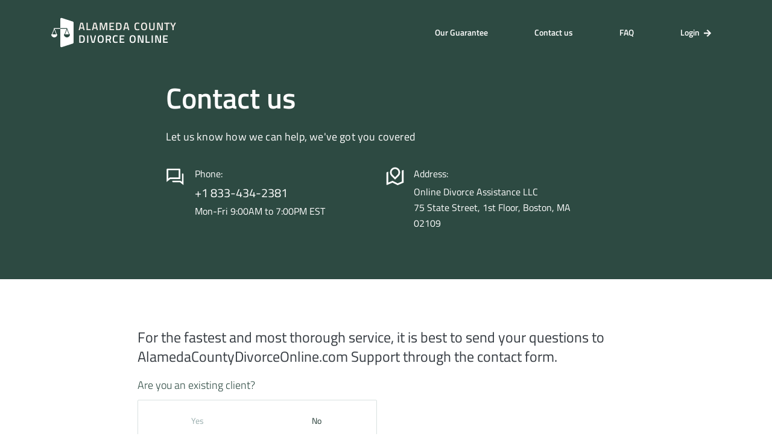

--- FILE ---
content_type: text/html; charset=utf-8
request_url: https://alamedacountydivorceonline.com/contact_us/
body_size: 8859
content:


<!DOCTYPE html>
<html lang="en">
<head>
    <meta charset="UTF-8">
    <meta name="viewport" content="width=device-width, initial-scale=1, maximum-scale=1, user-scalable=no">
    
    

    
    

    <link rel="preload" as="font" type="font/woff2" href="/static/multisite/fonts/titillium-web/titillium-web-v10-latin-regular.811f6a5bb816.woff2" crossorigin>
    <link rel="preload" as="font" type="font/woff2" href="/static/multisite/fonts/titillium-web/titillium-web-v10-latin-600.5d5145c155e9.woff2" crossorigin>
    <link rel="preload" as="font" type="font/woff2" href="/static/multisite/fonts/titillium-web/titillium-web-v10-latin-700.704fc425c3cf.woff2" crossorigin>
    <link rel="preload" as="font" type="font/woff2" href="/static/multisite/fonts/inter/inter-v3-latin-700.e8ecbd3caa74.woff2" crossorigin>

    <link rel="canonical" href="https://alamedacountydivorceonline.com/contact_us/">
    <link rel="icon" type="image/x-icon" href="/static/multisite/img/multisite/county_sites/countydivorceonline/favicon/favicon.2581ff2114a9.ico">

    
    <meta name="robots" content="all">


    
    

    
    <script type="application/ld+json">
        {
          "@context": "http://schema.org/",
          "@type": "legalservice",
          "brand": {
              "@type": "Brand",
              "logo": "https://alamedacountydivorceonline.com/static/multisite/img/multisite/county_sites/countydivorceonline/logo.dfde5ea64aa3.svg"
          },
          "address": {
              "@type": "PostalAddress",
              "streetAddress": "240 Elm Street",
              "addressLocality": "Somerville",
              "addressRegion": "MA",
              "postalCode": "02144",
              "addressCountry": "US"
          },
          "contactPoint": {
              "@type": "ContactPoint",
              "email": "support@onlinedivorcesupport.com",
              "contactType": "Customer service"
          },

          "telephone": "833-434-2381",
          "name": "Online Divorce Assistance, LLC",
          "priceRange": "$139",
          "image": "https://alamedacountydivorceonline.com/static/multisite/img/multisite/county_sites/countydivorceonline/logo.dfde5ea64aa3.svg"
        }
    </script>
    

    
    

    <title>Contact us - Alameda County Divorce Online</title>

    
        <link rel="stylesheet" href="/static/multisite/css/county_sites/libs/bootstrap.min.3b3bcd00c478.css">
        <link rel="stylesheet" href="/static/multisite/css/county_sites/libs/slick.f38b2db10e01.css">
        <link rel="stylesheet" href="/static/multisite/css/county_sites/alamedacountydivorceonline/styles.dfbaf3ea8457.css">
    
    
        
            <script>
                window.dataLayer = window.dataLayer || [];
                window.dataLayer.push({
                    'userId': '117326583',
                    'experiment': 'payment_with_coparenter',
                    'dimension4': '{&#x27;payment_with_coparenter&#x27;}'
                });
            </script>
            <script>(function(w,d,s,l,i){w[l]=w[l]||[];w[l].push({'gtm.start':
            new Date().getTime(),event:'gtm.js'});var f=d.getElementsByTagName(s)[0],
            j=d.createElement(s),dl=l!='dataLayer'?'&l='+l:'';j.async=true;j.src=
            'https://www.googletagmanager.com/gtm.js?id='+i+dl;f.parentNode.insertBefore(j,f);
            })(window,document,'script','dataLayer','GTM-PPHVMFP');</script>
        
    
    
    
    

    
<script>
    function getOsFromUserAgent() {
        const userAgent = window.navigator.userAgent;
        if (/like Mac/.test(userAgent)) {
            return "iOS";
        }
        if (/Mac/.test(userAgent)) {
            return "Mac OS";
        }
        if (/Android/.test(userAgent)) {
            return "Android OS";
        }
        if (/Linux/.test(userAgent)) {
            return "Linux OS";
        }
        if (/Win/.test(userAgent)) {
            return "Windows OS";
        }
        return "Unknown OS";
    }
    function CustomEventTracker() {
        this.commonData = {
            csrfmiddlewaretoken: "2jcHLtruNbEjPYrfKa8DanB3DvCUV7O50VEpvyDkpBaGswNWJw88vcPZzSDOmHvA",
            os: getOsFromUserAgent(),
            url: window.location.href,
            referer: document.referrer,
            page_title: document.title
        };
        this.getEventData = function (params) {
            const eventData = {
                event_type: params.type
            };
            switch (params.type) {
                case "PageView":
                    
                    break;
                case "Click":
                    if (!params.element) {
                        return null;
                    }
                    eventData.target_tag = params.element.tagName.toLowerCase();
                    eventData.target_class = params.element.className || "";
                    eventData.target_text = params.element.innerText || "";
                    break;
                case "ModalShown":
                case "ModalHidden":
                    if (!params.element) {
                        return null;
                    }
                    eventData.modal_title = params.element.id || "";
                    break;
                default:
                    return null;
            }
            for (key in this.commonData) {
                eventData[key] = this.commonData[key];
            }
            return eventData;
        };
        this.getFormData = function (eventData) {
            const formData = new FormData();
            for (key in eventData) {
                formData.append(key, eventData[key]);
            }

            return formData;
        };
        this.sendFormData = function (formData) {
            if (window.navigator.sendBeacon) {
                return window.navigator.sendBeacon("/api/v1/events/", formData);
            }
            const xhr = new XMLHttpRequest();
            xhr.open("POST", "/api/v1/events/", true);
            return xhr.send(formData);
        };
        this.sendEvent = function (params) {
            if (!params.type) {
                return null;
            }
            const eventData = this.getEventData(params);
            if (!eventData) {
                return null;
            }
            return this.sendFormData(this.getFormData(eventData));
        };
    }
    const Tracker = new CustomEventTracker();
    Tracker.sendEvent({ type: "PageView" });
    function tracking() {
        $(document).on("click", function (event) {
            const $target = $(event.target);
            if ($target.is("a, button, input[type=submit], input[type=button]")) {
                return Tracker.sendEvent({ type: "Click", element: $target.get(0) });
            }
            const $parent = $target.closest("a, button, input[type=submit], input[type=button]");
            if ($parent.length) {
                return Tracker.sendEvent({ type: "Click", element: $parent.get(0) });
            }
        });
        $(document).on("shown.bs.modal hidden.bs.modal", function (event) {
            return Tracker.sendEvent({ type: event.type === "shown" ? "ModalShown" : "ModalHidden", element: event.target });
        });
    }
    document.addEventListener("DOMContentLoaded", tracking);
</script>


</head>
<body class="">
    
        <noscript><iframe src="https://www.googletagmanager.com/ns.html?id=GTM-PPHVMFP&userId=117326583&experiment=payment_with_coparenter" height="0" width="0" style="display:none;visibility:hidden"></iframe></noscript>
    
    
    
        
<header class="bg-green header">
    <div class="btn-menu">
        <span ></span>
        <span ></span>
        <span ></span>
    </div>

    <div class="container">
        <nav class="header__nav">
            <a href="/" class="logo-link navbar-brand d-flex align-items-center">
                <img src="/static/multisite/img/multisite/county_sites/countydivorceonline/logo.dfde5ea64aa3.svg" alt="logo">
                <div class="d-flex flex-column pl-2 text-white">
                    <span class="text-light-gray">Alameda County </span> divorce online
                </div>
            </a>
            <div class="header__menu" id="">
                <ul class="header__menu-list">
                    <li class="header__menu-item active">
                        <a class="nav-link fz14" href="/guarantee/">
                            <svg class="mr-1 d-lg-none" width="15" height="15" viewBox="0 0 12 15" fill="none" xmlns="http://www.w3.org/2000/svg">
                                <path d="M6 12.9332L9.3 9.6332C9.9526 8.98054 10.397 8.14901 10.577 7.24378C10.7571 6.33855 10.6646 5.40026 10.3114 4.54757C9.95817 3.69488 9.36003 2.96607 8.59261 2.45331C7.82519 1.94055 6.92296 1.66687 6 1.66687C5.07704 1.66687 4.17481 1.94055 3.40739 2.45331C2.63997 2.96607 2.04183 3.69488 1.68861 4.54757C1.33539 5.40026 1.24294 6.33855 1.42297 7.24378C1.603 8.14901 2.04741 8.98054 2.7 9.6332L6 12.9332ZM6 14.8185L1.75734 10.5759C0.918228 9.73675 0.346791 8.66765 0.115286 7.50377C-0.11622 6.33988 0.00260456 5.13349 0.456732 4.03713C0.91086 2.94078 1.6799 2.00371 2.66659 1.34443C3.65328 0.685144 4.81332 0.333252 6 0.333252C7.18669 0.333252 8.34672 0.685144 9.33342 1.34443C10.3201 2.00371 11.0891 2.94078 11.5433 4.03713C11.9974 5.13349 12.1162 6.33988 11.8847 7.50377C11.6532 8.66765 11.0818 9.73675 10.2427 10.5759L6 14.8185ZM6 7.66653C6.35362 7.66653 6.69276 7.52606 6.94281 7.27601C7.19286 7.02596 7.33334 6.68682 7.33334 6.3332C7.33334 5.97958 7.19286 5.64044 6.94281 5.39039C6.69276 5.14034 6.35362 4.99987 6 4.99987C5.64638 4.99987 5.30724 5.14034 5.05719 5.39039C4.80715 5.64044 4.66667 5.97958 4.66667 6.3332C4.66667 6.68682 4.80715 7.02596 5.05719 7.27601C5.30724 7.52606 5.64638 7.66653 6 7.66653ZM6 8.99987C5.29276 8.99987 4.61448 8.71891 4.11438 8.21882C3.61429 7.71872 3.33334 7.04044 3.33334 6.3332C3.33334 5.62596 3.61429 4.94768 4.11438 4.44758C4.61448 3.94748 5.29276 3.66653 6 3.66653C6.70725 3.66653 7.38552 3.94748 7.88562 4.44758C8.38572 4.94768 8.66667 5.62596 8.66667 6.3332C8.66667 7.04044 8.38572 7.71872 7.88562 8.21882C7.38552 8.71891 6.70725 8.99987 6 8.99987Z"/>
                            </svg>
                            Our Guarantee</a>
                    </li>
                    <li class="header__menu-item active">
                        <a class="nav-link fz14" href="/contact_us/">
                            <svg class="mr-1 d-lg-none" width="15" height="15" viewBox="0 0 12 15" fill="none" xmlns="http://www.w3.org/2000/svg">
                                <path d="M6 12.9332L9.3 9.6332C9.9526 8.98054 10.397 8.14901 10.577 7.24378C10.7571 6.33855 10.6646 5.40026 10.3114 4.54757C9.95817 3.69488 9.36003 2.96607 8.59261 2.45331C7.82519 1.94055 6.92296 1.66687 6 1.66687C5.07704 1.66687 4.17481 1.94055 3.40739 2.45331C2.63997 2.96607 2.04183 3.69488 1.68861 4.54757C1.33539 5.40026 1.24294 6.33855 1.42297 7.24378C1.603 8.14901 2.04741 8.98054 2.7 9.6332L6 12.9332ZM6 14.8185L1.75734 10.5759C0.918228 9.73675 0.346791 8.66765 0.115286 7.50377C-0.11622 6.33988 0.00260456 5.13349 0.456732 4.03713C0.91086 2.94078 1.6799 2.00371 2.66659 1.34443C3.65328 0.685144 4.81332 0.333252 6 0.333252C7.18669 0.333252 8.34672 0.685144 9.33342 1.34443C10.3201 2.00371 11.0891 2.94078 11.5433 4.03713C11.9974 5.13349 12.1162 6.33988 11.8847 7.50377C11.6532 8.66765 11.0818 9.73675 10.2427 10.5759L6 14.8185ZM6 7.66653C6.35362 7.66653 6.69276 7.52606 6.94281 7.27601C7.19286 7.02596 7.33334 6.68682 7.33334 6.3332C7.33334 5.97958 7.19286 5.64044 6.94281 5.39039C6.69276 5.14034 6.35362 4.99987 6 4.99987C5.64638 4.99987 5.30724 5.14034 5.05719 5.39039C4.80715 5.64044 4.66667 5.97958 4.66667 6.3332C4.66667 6.68682 4.80715 7.02596 5.05719 7.27601C5.30724 7.52606 5.64638 7.66653 6 7.66653ZM6 8.99987C5.29276 8.99987 4.61448 8.71891 4.11438 8.21882C3.61429 7.71872 3.33334 7.04044 3.33334 6.3332C3.33334 5.62596 3.61429 4.94768 4.11438 4.44758C4.61448 3.94748 5.29276 3.66653 6 3.66653C6.70725 3.66653 7.38552 3.94748 7.88562 4.44758C8.38572 4.94768 8.66667 5.62596 8.66667 6.3332C8.66667 7.04044 8.38572 7.71872 7.88562 8.21882C7.38552 8.71891 6.70725 8.99987 6 8.99987Z"/>
                            </svg>
                            Contact us</a>
                    </li>
                    <li class="header__menu-item">
                        <a class="nav-link fz14" href="/frequently_asked_questions/">
                            <svg class="mr-1 d-lg-none" width="16" height="16" viewBox="0 0 16 16" fill="none" xmlns="http://www.w3.org/2000/svg">
                                <path d="M7.99967 14.6666C4.31767 14.6666 1.33301 11.6819 1.33301 7.99992C1.33301 4.31792 4.31767 1.33325 7.99967 1.33325C11.6817 1.33325 14.6663 4.31792 14.6663 7.99992C14.6663 11.6819 11.6817 14.6666 7.99967 14.6666ZM7.99967 13.3333C9.41416 13.3333 10.7707 12.7713 11.7709 11.7712C12.7711 10.771 13.333 9.41441 13.333 7.99992C13.333 6.58543 12.7711 5.22888 11.7709 4.22868C10.7707 3.22849 9.41416 2.66659 7.99967 2.66659C6.58519 2.66659 5.22863 3.22849 4.22844 4.22868C3.22824 5.22888 2.66634 6.58543 2.66634 7.99992C2.66634 9.41441 3.22824 10.771 4.22844 11.7712C5.22863 12.7713 6.58519 13.3333 7.99967 13.3333Z" fill="#223933"/>
                                <path d="M9.99935 6.21823C9.99935 6.64607 9.94871 6.97174 9.84743 7.19524C9.7521 7.41874 9.55252 7.6582 9.24868 7.91363C8.94484 8.16906 8.74227 8.3734 8.64099 8.52666C8.54567 8.67353 8.49801 8.83317 8.49801 9.00558V9.32168H7.71159C7.56861 9.12372 7.49711 8.87468 7.49711 8.57455C7.49711 8.41491 7.55371 8.25526 7.66691 8.09562C7.78011 7.93598 7.98267 7.72845 8.27459 7.47302C8.56652 7.2112 8.76015 7.01005 8.85547 6.86957C8.95079 6.7227 8.99846 6.53113 8.99846 6.29486C8.99846 5.8287 8.6827 5.59562 8.05118 5.59562C7.69372 5.59562 7.31838 5.64032 6.92518 5.72972L6.71963 5.77761L6.66602 4.9826C7.22008 4.77187 7.72351 4.6665 8.17629 4.6665C8.80185 4.6665 9.26059 4.79103 9.55252 5.04007C9.85041 5.28272 9.99935 5.67544 9.99935 6.21823ZM7.55967 11.3332V9.99217H8.59631V11.3332H7.55967Z"/>
                            </svg>
                            FAQ</a>
                    </li>
                    <li class="header__menu-item">
                        <a class="login-link nav-link fz14" href="/login/">Login
                            <svg class="pl-1" width="16" height="16" viewBox="0 0 14 14" fill="none" xmlns="http://www.w3.org/2000/svg">
                                <path d="M10.4767 6.16664L6.00671 1.69664L7.18504 0.518311L13.6667 6.99998L7.18504 13.4816L6.00671 12.3033L10.4767 7.83331H0.333374V6.16664H10.4767Z" />
                            </svg>
                        </a>
                    </li>
                </ul>
            </div>
        </nav>
    </div>
</header>
    


    <main>
        
        
    <section class="bg-green text-white pt-4 pt-lg-4 section-page">
        <div class="container">
            <div class="row">
                <div class="offset-lg-2 col-lg-6">
                    <h2 class="fz48 fz-md-40 fw-semibold h2 contact-us__title pb-2 m-auto text-center text-md-left">Contact us</h2>
                    <p class="fz18 fz-md-14  contact-us__text pt-2 m-auto text-center text-md-left contact-us__text">Let us know how we can help, we've got
                        you covered</p>
                </div>
                <div class="offset-lg-2 col-lg-8">
                    <div class="col-12 pt-4">
                        <div class="row">
                            <div class="col-md-6 d-flex align-items-start pl-0">
                            <div class="px-0 pt-2">
                                <svg width="32" height="32" fill="none" xmlns="http://www.w3.org/2000/svg"><path d="M7.273 20l-5.94 4.667V4a1.333 1.333 0 011.333-1.333h20A1.333 1.333 0 0124 4v16H7.273zm-.923-2.667h14.983v-12H4V19.18l2.35-1.847zm4.316 5.334h13.65l2.35 1.846V10.667H28A1.333 1.333 0 0129.333 12v18l-5.94-4.667H12A1.333 1.333 0 0110.666 24v-1.333z" fill="#FFF"/></svg>
                            </div>
                            <div class="pl-3">
                                <h4 class="card-title fz16 fz-md-14 pt-1 pt-lg-2 mb-1">Phone: </h4>
                                <a class="fz20 fz-md-14 text-white"
                                   href="tel:18334342381">+1 833-434-2381</a>
                                <p class="fz16 fz-md-14">Mon-Fri 9:00AM to 7:00PM EST</p>
                            </div>
                        </div>
                        <div class="col-md-6 d-flex align-items-start pl-0">
                            <div class="px-0 pt-2">
                                <svg width="30" height="31" fill="none" xmlns="http://www.w3.org/2000/svg"><path d="M3.667 7.702V25.87l7.175-3.075 8.5 4.25 6.992-2.998V5.88l1.845-.791a.709.709 0 01.988.652v20.174l-9.917 4.25-8.5-4.25-8.93 3.827a.709.709 0 01-.987-.652V8.916l2.834-1.214zm17.344 7.225l-6.01 6.01-6.012-6.01a8.5 8.5 0 1112.022 0zm-6.01 2.003l4.005-4.007a5.666 5.666 0 10-8.012 0L15 16.93z" fill="#fff"/></svg>
                            </div>
                            <div class="pl-3">
                                <h4 class="card-title fz16 fz-md-14 pt-1 pt-lg-2 mb-1">Address: </h4>
                                <p class="fz16 fz-md-14 mb-0">Online Divorce Assistance LLC</p>
                                <p class="fz16 fz-md-14 mb-0">75 State Street, 1st Floor, 
Boston, MA 02109</p>
                            </div>
                        </div>
                        </div>
                    </div>
                </div>
            </div>
        </div>
    </section>
    <section class="pt-3 mt-lg-5 pb-4 mb-4">
        <div class="container">
            <div class="row">
                <div class="col-lg-9 mx-auto mb-3 pt-3">
                    <h3 class="fz24 fz-md-20 contactus-form__title lh-regular text-dark mb-0">
                        For the fastest and most thorough service, it is best to send your questions to
                        AlamedaCountyDivorceOnline.com Support through the contact form.
                    </h3>
                </div>
                <div class="col-lg-9 mx-auto">
                    
                        <form class="contactus-form-wrap" method="post">
                            
                            <input type="hidden" name="csrfmiddlewaretoken" value="2jcHLtruNbEjPYrfKa8DanB3DvCUV7O50VEpvyDkpBaGswNWJw88vcPZzSDOmHvA">
                            
                                <input type="hidden" name="email2" id="id_email2">
                            
                            <select class="d-none" name="state" id="id_state">
                                
                                    <option selected
                                            value="California">California</option>
                                
                            </select>
                            <div class="mb-4 existed_client">
                                <div class="row existed-client pb-3 mb-3">
                                    <div class="col-lg-6">
                                        


    <label class="font-weight-light">Are you an existing client?</label>
    
    <div class="row">
        <div class="col-12">
            <div class="d-flex wrap-form-group wrap-form-group--radio existed_client">
                
                    <div class="w-50 text-center">
                        <label for="id_existed_client_0" class="form-check-inline h-100 radio-wrap d-flex justify-content-center m-0">
                            <input type="radio" name="existed_client" value="True" id="id_existed_client_0" required>
                            <span class="radio-form-check">Yes</span>
                        </label>
                    </div>
                
                    <div class="w-50 text-center">
                        <label for="id_existed_client_1" class="form-check-inline h-100 radio-wrap d-flex justify-content-center m-0">
                            <input type="radio" name="existed_client" value="False" id="id_existed_client_1" required checked>
                            <span class="radio-form-check">No</span>
                        </label>
                    </div>
                
            </div>
            
            </div>
    </div>

                                    </div>
                                </div>
                            </div>
                            <div class="row">
                                
                                    
                                        <div class="form-group first_name mb-3 col-lg-6">
                                            <div class="col-12 wrap-form-group px-2 mb-2">
                                                <label class="fz14 my-0">First Name</label>
                                                
                                                    
                                                        <input type="text" name="first_name" class="form-control" maxlength="128" placeholder="Enter Your First Name" id="id_first_name">
                                                    
                                                
                                            </div>
                                            
                                        </div>
                                    
                                
                                    
                                        <div class="form-group last_name mb-3 col-lg-6">
                                            <div class="col-12 wrap-form-group px-2 mb-2">
                                                <label class="fz14 my-0">Last Name</label>
                                                
                                                    
                                                        <input type="text" name="last_name" class="form-control" maxlength="128" placeholder="Enter Your Last Name" id="id_last_name">
                                                    
                                                
                                            </div>
                                            
                                        </div>
                                    
                                
                                    
                                        <div class="form-group email mb-3 col-lg-6">
                                            <div class="col-12 wrap-form-group px-2 mb-2">
                                                <label class="fz14 my-0">Email</label>
                                                
                                                    
                                                        <input type="email" name="email" class="form-control" maxlength="320" placeholder="Enter Your Email" required id="id_email">
                                                    
                                                
                                            </div>
                                            
                                        </div>
                                    
                                
                                    
                                        <div class="form-group user_phone mb-3 col-lg-6">
                                            <div class="col-12 wrap-form-group px-2 mb-2">
                                                <label class="fz14 my-0">Phone </label>
                                                
                                                     <input type="text" name="user_phone" placeholder="___-___-____" class="form-control" id="id_user_phone">
                                                
                                            </div>
                                            
                                        </div>
                                    
                                
                                    
                                
                                    
                                        <div class="form-group message mb-3 col-12">
                                            <div class="col-12 wrap-form-group px-2 mb-2">
                                                <label class="fz14 my-0">Message</label>
                                                
                                                    
                                                        <textarea name="message" cols="60" rows="5" class="form-control" maxlength="10000" placeholder="Enter Your Message" required id="id_message">
</textarea>
                                                    
                                                
                                            </div>
                                            
                                        </div>
                                    
                                
                                <div class="col-lg-4">
                                    <button type="submit" class="btn w-100 bg-green text-white">Submit</button>
                                </div>
                                <div class="mt-3 mt-lg-0 col-lg-6 d-flex justify-content-center justify-content-lg-start align-items-center">
                                    <img src="/static/multisite/img/multisite/county_sites/icon/clock.d104af9226bd.svg"
                                         alt="">
                                    <p class="fz12 mb-0 pl-2 text-gray-orange">Typically, you will receive a
                                        response<br>from a representative within 24 hours.</p>
                                </div>
                            </div>
                        </form>
                    
                </div>
            </div>
        </div>
    </section>
    

<section class="slider">
    <div class="thumbnail px-0 d-none">
        <picture>
            <source srcset="/static/multisite/img/multisite/county_sites/alamedacountydivorceonline/reviews-bg.119e30e0cbbc.png"
                    media="(min-width: 575px)">
            <img class="img-fluid" loading="lazy" src="/static/multisite/img/multisite/county_sites/alamedacountydivorceonline/reviews-bg-mob.5dff2cc333ff.png" alt="" />
        </picture>
    </div>
    <div class="slider__wrapper py-4 py-lg-5">
        <div class="container py-2 py-lg-3 ">
            <h2 class="title text-center fw-semibold">What Clients Say About Us</h2>
        </div>
        <div class="container d-flex mt-lg-3">
            <div class="col-12 px-0 px-lg-3">
                <div class="reviews-slick d-flex reviews-slick-container">
                    


    <div class="slider__clients-item p-2 m-0 m-md-2">
        <div class="d-flex flex-column flex-lg-row align-items-end">
            <div class="pl-0 pl-lg-3 col-12 col-lg-2 d-flex align-items-center mb-2 mb-lg-3">
                
                <img src="/static/multisite/img/multisite/county_sites/alamedacountydivorceonline/reviews/clients-name1.41e8fc72cf1b.jpg" alt="Simon L.">
                
                <div class="col-12 fz20 pl-2 ml-1">
                    Simon L.
                    <br><span class="fz14">Fremont</span>
                </div>
            </div>
            <div class="col-lg-10 d-flex mt-4 mt-lg-0 px-0">
                <div class="col-lg-1 ml-lg-4 px-0 px-md-2">
                    <img src="/static/multisite/img/multisite/county_sites/slider-clients-decor.8e4b5e40b4fe.png" alt="">
                </div>
                <div class="col-11">
                    <p class="slider__clients-quote mb-2 mb-lg-3">“I was in a rather stiff financial situation, but Alamedacountydivorceonline.com provided me with a solution. I was able to do all the paperwork for only $<span class='js-review-price'></span>, and the documents were ready in just two days. This is incredible. I will recommend your site to my friends!”</p>
                </div>
            </div>
        </div>

    </div>

    <div class="slider__clients-item p-2 m-0 m-md-2">
        <div class="d-flex flex-column flex-lg-row align-items-end">
            <div class="pl-0 pl-lg-3 col-12 col-lg-2 d-flex align-items-center mb-2 mb-lg-3">
                
                <img src="/static/multisite/img/multisite/county_sites/alamedacountydivorceonline/reviews/clients-name2.14618307dc8b.jpg" alt="Alan M.">
                
                <div class="col-12 fz20 pl-2 ml-1">
                    Alan M.
                    <br><span class="fz14">Livermore</span>
                </div>
            </div>
            <div class="col-lg-10 d-flex mt-4 mt-lg-0 px-0">
                <div class="col-lg-1 ml-lg-4 px-0 px-md-2">
                    <img src="/static/multisite/img/multisite/county_sites/slider-clients-decor.8e4b5e40b4fe.png" alt="">
                </div>
                <div class="col-11">
                    <p class="slider__clients-quote mb-2 mb-lg-3">“I read about divorce online, and all the potential attorney expenses scared me a lot. That’s why I decided to look for alternatives to get my divorce filings done. Alamedacountydivorceonline.com helped me a lot. I was able to turn everything into a pretty much low-cost divorce as I dodged hiring a lawyer. This is a great website.”</p>
                </div>
            </div>
        </div>

    </div>

    <div class="slider__clients-item p-2 m-0 m-md-2">
        <div class="d-flex flex-column flex-lg-row align-items-end">
            <div class="pl-0 pl-lg-3 col-12 col-lg-2 d-flex align-items-center mb-2 mb-lg-3">
                
                <img src="/static/multisite/img/multisite/county_sites/alamedacountydivorceonline/reviews/clients-name3.8b61cb11a9cb.jpg" alt="Emily S.">
                
                <div class="col-12 fz20 pl-2 ml-1">
                    Emily S.
                    <br><span class="fz14">San Leandro</span>
                </div>
            </div>
            <div class="col-lg-10 d-flex mt-4 mt-lg-0 px-0">
                <div class="col-lg-1 ml-lg-4 px-0 px-md-2">
                    <img src="/static/multisite/img/multisite/county_sites/slider-clients-decor.8e4b5e40b4fe.png" alt="">
                </div>
                <div class="col-11">
                    <p class="slider__clients-quote mb-2 mb-lg-3">“Filing for divorce is rough. However, my partner and I decided to settle our differences ourselves and work everything out. In turn, Alamedacountydivorceonline.com allowed me to save lots of money on an attorney, and I was able to get everything done without a hassle.”</p>
                </div>
            </div>
        </div>

    </div>

    <div class="slider__clients-item p-2 m-0 m-md-2">
        <div class="d-flex flex-column flex-lg-row align-items-end">
            <div class="pl-0 pl-lg-3 col-12 col-lg-2 d-flex align-items-center mb-2 mb-lg-3">
                
                <img src="/static/multisite/img/multisite/county_sites/alamedacountydivorceonline/reviews/clients-name4.fa44b9e90db4.jpg" alt="Emanuel S.">
                
                <div class="col-12 fz20 pl-2 ml-1">
                    Emanuel S.
                    <br><span class="fz14">Newark</span>
                </div>
            </div>
            <div class="col-lg-10 d-flex mt-4 mt-lg-0 px-0">
                <div class="col-lg-1 ml-lg-4 px-0 px-md-2">
                    <img src="/static/multisite/img/multisite/county_sites/slider-clients-decor.8e4b5e40b4fe.png" alt="">
                </div>
                <div class="col-11">
                    <p class="slider__clients-quote mb-2 mb-lg-3">“Divorce sounded expensive from the beginning. I thought that this would drain my bank account, but my friend suggested using Alamedacountydivorceonline.com. It was shocking to find out that getting my divorce forms prepared would be so easy. I’m really grateful to Alamedacountydivorceonline.com for helping me out.”</p>
                </div>
            </div>
        </div>

    </div>

    <div class="slider__clients-item p-2 m-0 m-md-2">
        <div class="d-flex flex-column flex-lg-row align-items-end">
            <div class="pl-0 pl-lg-3 col-12 col-lg-2 d-flex align-items-center mb-2 mb-lg-3">
                
                <img src="/static/multisite/img/multisite/county_sites/alamedacountydivorceonline/reviews/clients-name5.325efce7578d.jpg" alt="Mark M.">
                
                <div class="col-12 fz20 pl-2 ml-1">
                    Mark M.
                    <br><span class="fz14">Emeryville</span>
                </div>
            </div>
            <div class="col-lg-10 d-flex mt-4 mt-lg-0 px-0">
                <div class="col-lg-1 ml-lg-4 px-0 px-md-2">
                    <img src="/static/multisite/img/multisite/county_sites/slider-clients-decor.8e4b5e40b4fe.png" alt="">
                </div>
                <div class="col-11">
                    <p class="slider__clients-quote mb-2 mb-lg-3">“I don’t like paperwork. Thankfully, Alamedacountydivorceonline.com exists to help. I got my papers done in just two days and saved lots of money besides the filing fees. This is incredible!”</p>
                </div>
            </div>
        </div>

    </div>

    <div class="slider__clients-item p-2 m-0 m-md-2">
        <div class="d-flex flex-column flex-lg-row align-items-end">
            <div class="pl-0 pl-lg-3 col-12 col-lg-2 d-flex align-items-center mb-2 mb-lg-3">
                
                <img src="/static/multisite/img/multisite/county_sites/alamedacountydivorceonline/reviews/clients-name6.a1165d8d9ef4.jpg" alt="Michael S.">
                
                <div class="col-12 fz20 pl-2 ml-1">
                    Michael S.
                    <br><span class="fz14">Piedmont</span>
                </div>
            </div>
            <div class="col-lg-10 d-flex mt-4 mt-lg-0 px-0">
                <div class="col-lg-1 ml-lg-4 px-0 px-md-2">
                    <img src="/static/multisite/img/multisite/county_sites/slider-clients-decor.8e4b5e40b4fe.png" alt="">
                </div>
                <div class="col-11">
                    <p class="slider__clients-quote mb-2 mb-lg-3">“I wasn’t sure how to handle my divorce at first. I thought it would be an impossible feat to achieve on my own, but then I stumbled upon Alamedacountydivorceonline.com. A simple questionnaire, and two days later, I got my court-ready papers!”</p>
                </div>
            </div>
        </div>

    </div>

                </div>
            </div>
        </div>
       <div class="container pb-2 pb-lg-0">
           <div class="count-slide-wrapper js-slick-arrows d-flex align-items-center justify-content-center justify-content-lg-start ">
               <div class="count-slide fw-semibold ">
                   <span class="ml-4 countsSlides fz14">1</span>
                   <span class="text-gray fz14">/</span>
                   <span class="mr-4 all-slide fz14 text-gray">6</span>
               </div>
           </div>
       </div>
    </div>
</section>


    </main>

    
    
        
<footer class="footer">
    <div class="container">
        <div class="row align-items-start align-items-lg-center">
            <div class="col-lg-4">
                <a href="/" class="logo-link d-flex align-items-center">
                    <img src="/static/multisite/img/multisite/county_sites/countydivorceonline/logo-light-orange.4f05005ef723.svg" alt="logo">
                    <div class="d-flex flex-column pl-2">
                        <span class="text-gray-orange">Alameda County </span> divorce online
                    </div>
                </a>
            </div>
            <div class="col-lg-8 pt-3 pt-lg-0">
                <ul class="footer__list mb-0">
                    <li class="pb-3 pb-lg-0 order-0"><a class="nav-link" href="/guarantee/">Our Guarantee</a></li>
                    <li class="pb-3 pb-lg-0 order-0"><a class="nav-link" href="/contact_us/">Contact us</a></li>
                    <li class="pb-3 pb-lg-0 order-lg-1 order-3"><a class="nav-link" href="/frequently_asked_questions/">FAQ</a></li>
                    
                        <li class="pb-3 pb-lg-0 order-lg-1 order-3"><a class="nav-link" href="/cookie-ccpa/">Cookies</a></li>
                    
                    <li class="pb-3 pb-lg-0 order-2"><a class="nav-link" href="/terms_of_use/" target="_blank">Terms of use</a></li>
                    <li class="pb-3 pb-lg-0 order-lg-3 order-1"><a class="nav-link" href="/policy_window/" target="_blank">Privacy Policy</a></li>
                    <li class="pb-3 pb-lg-0 order-lg-4 order-4 d-flex align-items-center">
                        <a class="nav-link fw-semibold fz16 fz-md-14 login-link" href="/login/">Login
                            <svg class="pl-1" width="16" height="16" viewBox="0 0 14 14" fill="none" xmlns="http://www.w3.org/2000/svg">
                                <path d="M10.4767 6.16664L6.00671 1.69664L7.18504 0.518311L13.6667 6.99998L7.18504 13.4816L6.00671 12.3033L10.4767 7.83331H0.333374V6.16664H10.4767Z"/>
                            </svg>
                        </a>
                    </li>
                </ul>
            </div>
        </div>
        <div class="row">
            <div class="col-lg-12 pr-lg-3">
                <p class="footer__title pb-1 mb-3 pt-lg-3">This website is not associated or affiliated with the state of California.</p>
                <p class="footer__text">
                    Disclaimer: AlamedaCountyDivorceOnline is not a law firm and its services, website, forms or templates are not a substitute for the advice or services of an attorney.
AlamedaCountyDivorceOnline provides access to computer-aided self-help services at your
specific direction. AlamedaCountyDivorceOnline’s website and written instructions provide general information about the
divorce process only; we cannot give you any specific advice, opinions or recommendations as to your selection or
completion of forms or your particular legal rights, remedies or options. <span class="text-underline">AlamedaCountyDivorceOnline.com</span> is a website that provides access
to self-guided online questionnaires. <span class="text-underline">AlamedaCountyDivorceOnline.com</span> does not sell blank forms, and a user can download those on a court's website.

AlamedaCountyDivorceOnline does not provide assistance with the obtaining, renewal, updating, replacement, or search of official documents or information that can be obtained directly
    from a government or government delegated provider. AlamedaCountyDivorceOnline does not assist with applications or payments for
    official or public services that are available directly.
                </p>
                
                <p class="footer__text pb-5 mb-0">
                    Communications between you and AlamedaCountyDivorceOnline are governed by our
                    <a class="text-underline" href="/policy_window/" target="_blank">Privacy Policy.</a>
                    but are not covered by the attorney-client or work product privileges. Your access to
                    AlamedaCountyDivorceOnline’s website is subject to and governed by our <a class="text-underline" href="/terms_of_use/" target="_blank">Terms of use</a>.
                    Any purchase from AlamedaCountyDivorceOnline is subject to and governed by our <a class="text-underline" href="/terms_of_service/" target="_blank">Terms of Service</a>.
                </p>
                <p class="footer__tm footer__tm-border mb-0 pt-4 text-gray fz14">© 2026 <span>Online Divorce Assistance, LLC, All Rights Reserved</span></p>
            </div>
        </div>
    </div>
</footer>
    


    
    

    
        <script type="text/javascript" src="/static/multisite/js/county_sites/scripts_common.93b840813945.js" charset="utf-8"></script>
    

    
    
    <script>
        $(function () {
            maskField('[name=user_phone]', '999-999-9999')
            scripts.sliderScript("139")
            scripts.contactUsScripts()
            // Prevent sending form when refresh page
            if ( window.history.replaceState ) {
                window.history.replaceState( null, null, window.location.href );
            }
        })
    </script>


    
    
</body>
</html>

--- FILE ---
content_type: text/css
request_url: https://alamedacountydivorceonline.com/static/multisite/css/county_sites/alamedacountydivorceonline/styles.dfbaf3ea8457.css
body_size: 9168
content:
@font-face {
  font-family: "Titillium Web";
  font-weight: 300;
  font-style: normal;
  src: local("Titillium Web"), local("Titillium-Web"), url("/static/multisite/fonts/titillium-web/titillium-web-v10-latin-300.723816c03cbc.eot?#iefix") format("embedded-opentype"), url("/static/multisite/fonts/titillium-web/titillium-web-v10-latin-300.e7bd292907e0.woff2") format("woff2"), url("/static/multisite/fonts/titillium-web/titillium-web-v10-latin-300.9dd84b03207d.woff") format("woff"), url("/static/multisite/fonts/titillium-web/titillium-web-v10-latin-300.5f7fc2fe2409.ttf") format("truetype"), url("/static/multisite/fonts/titillium-web/titillium-web-v10-latin-300.2d5a4626ccc9.svg#Titillium Web") format("svg");
}
@font-face {
  font-family: "Titillium Web";
  font-weight: 400;
  font-style: normal;
  src: local("Titillium Web"), local("Titillium-Web"), url("/static/multisite/fonts/titillium-web/titillium-web-v10-latin-regular.6ef25a3bfae0.eot?#iefix") format("embedded-opentype"), url("/static/multisite/fonts/titillium-web/titillium-web-v10-latin-regular.811f6a5bb816.woff2") format("woff2"), url("/static/multisite/fonts/titillium-web/titillium-web-v10-latin-regular.d8bc9340523c.woff") format("woff"), url("/static/multisite/fonts/titillium-web/titillium-web-v10-latin-regular.2de9526f24da.ttf") format("truetype"), url("/static/multisite/fonts/titillium-web/titillium-web-v10-latin-regular.f6af3afb192e.svg#Titillium Web") format("svg");
}
@font-face {
  font-family: "Titillium Web";
  font-weight: 600;
  font-style: normal;
  src: local("Titillium Web"), local("Titillium-Web"), url("/static/multisite/fonts/titillium-web/titillium-web-v10-latin-600.8dc78bf62c8b.eot?#iefix") format("embedded-opentype"), url("/static/multisite/fonts/titillium-web/titillium-web-v10-latin-600.5d5145c155e9.woff2") format("woff2"), url("/static/multisite/fonts/titillium-web/titillium-web-v10-latin-600.7679c7b87df1.woff") format("woff"), url("/static/multisite/fonts/titillium-web/titillium-web-v10-latin-600.0af7eda64860.ttf") format("truetype"), url("/static/multisite/fonts/titillium-web/titillium-web-v10-latin-600.9d361bb7aa52.svg#Titillium Web") format("svg");
}
@font-face {
  font-family: "Titillium Web";
  font-weight: 700;
  font-style: normal;
  src: local("Titillium Web"), local("Titillium-Web"), url("/static/multisite/fonts/titillium-web/titillium-web-v10-latin-700.80dd776d638f.eot?#iefix") format("embedded-opentype"), url("/static/multisite/fonts/titillium-web/titillium-web-v10-latin-700.704fc425c3cf.woff2") format("woff2"), url("/static/multisite/fonts/titillium-web/titillium-web-v10-latin-700.a804c575a27c.woff") format("woff"), url("/static/multisite/fonts/titillium-web/titillium-web-v10-latin-700.8564aecc3a20.ttf") format("truetype"), url("/static/multisite/fonts/titillium-web/titillium-web-v10-latin-700.081fb967bb97.svg#Titillium Web") format("svg");
}
@font-face {
  font-family: "Inter";
  font-weight: 700;
  font-style: normal;
  src: local("Inter"), local("Inter"), url("/static/multisite/fonts/inter/inter-v3-latin-700.e55006c5f786.eot?#iefix") format("embedded-opentype"), url("/static/multisite/fonts/inter/inter-v3-latin-700.e8ecbd3caa74.woff2") format("woff2"), url("/static/multisite/fonts/inter/inter-v3-latin-700.c20425bae34b.woff") format("woff"), url("/static/multisite/fonts/inter/inter-v3-latin-700.c7b1178f81cc.ttf") format("truetype"), url("/static/multisite/fonts/inter/inter-v3-latin-700.81890f676e92.svg#Inter") format("svg");
}
.slick-track, .reviews-slick-platinum .slick-list {
  display: flex;
}

textarea {
  resize: none;
}

.login-link:hover {
  color: #DABDA5;
}

.fz72 {
  font-size: 72px;
  line-height: 98px;
}
.fz68 {
  font-size: 68px;
  line-height: 100px;
}
.fz48 {
  font-size: 48px;
  line-height: 64px;
}
.fz40 {
  font-size: 40px;
  line-height: 54px;
}
.fz28 {
  font-size: 28px;
  line-height: 40px;
}
.fz24 {
  font-size: 24px;
  line-height: 32px;
}
.fz20 {
  font-size: 20px;
  line-height: 30px;
}
.fz18 {
  font-size: 18px;
  line-height: 32px;
}
.fz16 {
  font-size: 16px;
  line-height: 26px;
}
.fz14 {
  font-size: 14px;
  line-height: 20px;
}
.fz12 {
  font-size: 12px;
  line-height: 16px;
}
.fz10 {
  font-size: 10px;
  line-height: 10px;
}

.py-12 {
  padding: 12px 0 !important;
}

.lh-24 {
  line-height: 24px;
}

.ff-times {
  font-family: "Times", "sans-serif";
}

.text-dark-green {
  color: #223933;
}
.text-gray-orange {
  color: #B08770 !important;
}
.text-light-orange {
  color: #DABDA5;
}
.text-light-gray {
  color: #F5EFEA;
}
.text-gray {
  color: #96ABAB;
}
.text-underline {
  text-decoration: underline !important;
}

.form-title {
  font-family: "Titillium Web", sans-serif;
  font-weight: 600;
}

.fw-semibold {
  font-weight: 600;
}

.bg-green {
  background-color: #2D4A42;
}
.bg-dark-green {
  background-color: #223933;
}
.bg-light-gray {
  background-color: #F5EFEA;
}
.bg-gray-orange {
  background-color: #B08770;
}
.bg-light-orange {
  background-color: #DABDA5;
}
.bg-gray {
  background-color: #96ABAB;
}
.bg-dark-red {
  background-color: #80162A;
}
.bg-light-blue {
  background-color: #F4F7F7;
}
.bg-error-bg {
  background-color: #FEEFEF;
}

.form-control {
  outline-width: 0;
  transition: none;
  border: none !important;
}
.form-control:focus-visible {
  text-shadow: none;
}

.wrap-form-group:not(.wrap-form-group--radio) {
  transition: box-shadow 0.1s, border-color 0.1s;
}
.wrap-form-group:not(.wrap-form-group--radio):focus-within {
  box-shadow: inset 2px 0 0 #B08770;
  border-left-color: transparent;
}

input:active {
  outline-width: 0;
  transition: none;
  background-color: transparent;
}

.btn {
  display: block;
  font-weight: 600;
  font-size: 16px;
  line-height: 1.5;
  letter-spacing: 1px;
  width: 200px;
  text-align: center;
  padding: 16px;
  border: none;
  border-radius: 0;
  outline: none;
  -webkit-appearance: none;
}
.btn.focus, .btn:focus {
  box-shadow: 0 0 0 0.2rem rgba(45, 74, 66, 0.4);
}
.btn:disabled {
  cursor: not-allowed;
}
.btn-w-280 {
  width: 280px;
}

.bottom-line {
  border-bottom: 2px solid #DABDA5;
}

.img-fluid {
  width: 100vw;
}

.common-modal .close {
  font-size: 2.5rem;
  font-weight: 400;
  opacity: 1;
}
.common-modal .modal-body__95 {
  margin-left: 95px;
  margin-right: 95px;
}
.common-modal.modal-static .modal-dialog {
  transform: none !important;
}

.mt-11 {
  margin-top: 11px;
}

.modal-dialog-1100 {
  max-width: 1100px;
}

.map-county .leaflet-popup-content p {
  margin: 0 !important;
  padding: 0 !important;
}

.order-details [data-toggle=collapse] {
  position: relative;
  padding-right: 12px;
  color: #2D4A42;
}
.order-details [data-toggle=collapse]::after {
  content: "";
  position: absolute;
  display: block;
  width: 4px;
  height: 4px;
  right: 0;
  top: calc(50% - 2px);
  border-left: 4px solid transparent;
  border-right: 4px solid transparent;
  border-top: 6px solid #2D4A42;
  transition: all 0.1s linear;
  transform: rotate(-180deg);
}
.order-details [data-toggle=collapse].collapsed::after {
  transform: rotate(0);
}

.border-top-dashed {
  border-top-style: dashed !important;
}

.cursor-pointer {
  cursor: pointer;
}

@media (max-width: 1119.98px) {
  .map-county {
    height: 375px;
  }
}
@media (max-width: 991.98px) {
  .fz-lg-12 {
    font-size: 12px;
    line-height: 16px;
  }
  .fz-lg-28 {
    font-size: 28px;
    line-height: 40px;
  }
}
@media (min-width: 992px) {
  .w-lg-100 {
    width: 100%;
  }
}
@media (min-width: 768px) and (max-width: 991.98px) {
  .w-md-50 {
    width: 50% !important;
  }
}
@media (max-width: 767.98px) {
  .w-md-100 {
    width: 100% !important;
  }

  .advantages-item-img-box {
    width: 35px;
  }

  .common-modal .modal-body__95 {
    margin-left: 24px;
    margin-right: 24px;
  }

  .fz-md-40 {
    font-size: 40px;
    line-height: 54px;
  }
  .fz-md-28 {
    font-size: 28px;
    line-height: 40px;
  }
  .fz-md-24 {
    font-size: 24px;
    line-height: 32px;
  }
  .fz-md-20 {
    font-size: 20px;
    line-height: 30px;
  }
  .fz-md-14 {
    font-size: 14px;
    line-height: 24px;
  }
  .fz-md-12 {
    font-size: 12px;
    line-height: 16px;
  }

  .fw-md-normal {
    font-weight: normal;
  }
}
@media (min-width: 768px) {
  .modal-dialog-730 {
    max-width: 730px;
  }
}
@media (max-width: 575px) {
  .thumbnail {
    height: 120px;
  }

  .fz-xs-12 {
    font-size: 12px;
    line-height: 16px;
  }
  .fz-xs-10 {
    font-size: 10px;
    line-height: 10px;
  }
}
.terms-page .h2, .terms-page .h3:not(h1), .terms-page .h4 {
  font-size: 16px;
}
.terms-page .read-carefully {
  font-weight: 400;
}
.terms-page .p-agree {
  text-transform: uppercase;
}
.terms-page a {
  text-decoration: underline;
}
.terms-page__policy .h4, .terms-page__policy h3 {
  font-size: 18px;
  line-height: 32px;
  margin-top: 1.5rem;
}

@keyframes loader-animation {
  0% {
    width: 0;
    height: 0;
    opacity: 1;
  }
  100% {
    width: 72px;
    height: 72px;
    opacity: 0;
  }
}
.loader {
  position: relative;
}
.loader .loader-anim {
  position: absolute;
  background-color: rgba(231, 225, 215, 0.45);
  left: 0;
  right: 0;
  bottom: 0;
  top: 0;
  z-index: 1000;
}
.loader .loader-anim::before, .loader .loader-anim::after {
  content: "";
  width: 50px;
  height: 50px;
  border: 4px solid #D04925;
  opacity: 1;
  border-radius: 50%;
  position: absolute;
  left: 50%;
  top: 50%;
  transform: translate(-50%, -50%);
  animation: loader-animation 1s cubic-bezier(0, 0.2, 0.8, 1) infinite;
}
.loader .loader-anim::after {
  animation-delay: -0.5s;
}

.radio-wrap {
  justify-content: space-between;
  font-size: 14px;
}
.radio-wrap input:checked + .form-check-style::before {
  content: "";
  border-radius: 50%;
  top: 50%;
}
.radio-wrap .form-check-style {
  border-radius: 50%;
  background-color: #fff;
}

.radio-form {
  border: 1px solid #96ABAB;
  visibility: hidden;
  position: relative;
}
.radio-form-check {
  color: #96ABAB;
  transition: color 0.2s;
}
.radio-form-check::before {
  content: "";
  position: absolute;
  background-color: #B08770;
  transform: translate(0%, -50%);
  height: 2px;
  width: 0;
  left: 0;
  right: 0;
  bottom: -4px;
  transition: width 0.15s;
}
.radio-form:checked + .radio-form-check::before {
  width: 100%;
}
.radio-form:checked + .radio-form-check {
  color: #223933;
}

.radio-wrap, .checkbox-wrap {
  width: 100%;
  display: flex;
  align-items: center;
}
.radio-wrap input, .checkbox-wrap input {
  z-index: -1;
  position: absolute;
}
.radio-wrap input:checked + .form-check-style::before, .checkbox-wrap input:checked + .form-check-style::before {
  content: "";
  position: absolute;
  left: 50%;
  width: 12px;
  height: 12px;
  background-color: #B08770;
  transform: translate(-50%, -50%);
}
.radio-wrap input:checked + .radio-form-check::before, .checkbox-wrap input:checked + .radio-form-check::before {
  content: "";
  position: absolute;
  background-color: #B08770;
  transform: translate(0%, -50%);
  width: 100%;
  left: 0;
  right: 0;
  height: 2px;
  bottom: -4px;
}
.radio-wrap input:checked + .radio-form-check, .checkbox-wrap input:checked + .radio-form-check {
  color: #223933;
}
.radio-wrap .form-check-style, .checkbox-wrap .form-check-style {
  display: block;
  position: relative;
  width: 20px;
  height: 20px;
  border: 1px solid #B08770;
}

.checkbox-wrap {
  font-size: 12px;
  line-height: 16px;
  padding: 0;
}
.checkbox-wrap input {
  visibility: hidden;
}
.checkbox-wrap input:checked + .form-check-style {
  background-color: #B08770;
}
.checkbox-wrap input:checked + .form-check-style::before {
  content: url("/static/multisite/img/multisite/county_sites/check.633beb8ae5de.png");
  border-radius: 0;
  top: 40%;
}
.checkbox-wrap .form-check-style {
  border-radius: 0;
  flex-shrink: 0;
}

.link-dark {
  text-decoration-line: underline;
  font-size: 14px;
  line-height: 22px;
}

.thank__link {
  border-bottom: 1px solid #000;
}

.text-underline {
  text-decoration-line: underline;
}

body {
  font-family: "Titillium Web", sans-serif;
  font-size: 18px;
  font-style: normal;
  font-weight: 400;
  line-height: 32px;
  color: #2E4B43;
  display: flex;
  flex-direction: column;
  min-height: 100vh;
}

main {
  flex-grow: 1;
}

.section-wrapper {
  max-width: 1440px;
  margin: 0 auto;
}

.section-page {
  padding-top: 80px;
  padding-bottom: 80px;
}

a {
  color: #2E4B43;
  text-decoration: none;
}
a:hover {
  color: #000;
  text-decoration: none;
}

.square-marker {
  position: absolute;
  left: 0;
  top: 13px;
  width: 4px;
  height: 4px;
}
.square-marker:before {
  position: absolute;
  content: "";
  width: 4px;
  height: 4px;
  background: #2D4A42;
}

.logo-link {
  display: block;
  font-weight: 600;
  font-size: 18px;
  line-height: 120%;
  letter-spacing: 0.06em;
  text-transform: uppercase;
  z-index: 1;
}

.navbar-light .navbar-toggler {
  border-color: rgba(0, 0, 0, 0);
}

.title {
  font-size: 48px;
  line-height: 64px;
  font-weight: 600;
}

.subtitle {
  font-weight: 600;
  font-size: 40px;
  line-height: 54px;
}

select.form-control, select.custom-select {
  padding-left: 10px;
  margin-left: -10px;
  letter-spacing: 0.327273px;
  color: #A1A1A4;
  -webkit-appearance: none;
  background: #fff url("[data-uri]") right 23px center/14px 9px no-repeat;
}

.expiration-wrap .custom-select {
  background: #fff;
  width: 30px;
  padding-right: 0px;
  padding-left: 0px;
}
.expiration-wrap .custom-select:last-of-type {
  padding-right: 0px;
  padding-left: 0px;
}

.wrap-form-group {
  min-height: 70px;
  background: #FFFFFF;
  border: 1px solid #D9E1E0;
  border-radius: 2px;
}
.wrap-form-group .form-group {
  margin-bottom: 0;
  line-height: 0;
}
.wrap-form-group .form-group label {
  margin-bottom: 0.25rem;
}

.radio-wrap:not(.checkbox), .form-control, .custom-select {
  position: relative;
  height: 1.75em;
  background: transparent;
  border: 1px solid rgba(225, 224, 224, 0);
  box-shadow: 2px 2px 10px rgba(0, 0, 0, 0);
  padding: 0;
}
.radio-wrap:not(.checkbox)::placeholder, .form-control::placeholder, .custom-select::placeholder {
  letter-spacing: 0.327273px;
  color: #D9E1E0;
  font-size: 16px;
  line-height: 26px;
  padding: 0;
}
.radio-wrap:not(.checkbox):focus, .form-control:focus, .custom-select:focus {
  color: #495057;
  border: none;
  outline: none;
  box-shadow: none;
  filter: contrast(1.5);
}
.radio-wrap:not(.checkbox):focus::placeholder, .form-control:focus::placeholder, .custom-select:focus::placeholder {
  color: #EBEBEB;
}
.radio-wrap:not(.checkbox):visited, .form-control:visited, .custom-select:visited {
  filter: contrast(1.5);
}

.error-text {
  color: #80162A;
}

.error-wrap {
  border: 1px solid #80162A;
}
.error-wrap .errorlist {
  list-style: none;
  padding-left: 0;
}
.error-wrap input, .error-wrap .form-control, .error-wrap .custom-select {
  color: #80162A;
}

.navbar {
  padding: 1.2rem 1rem;
}

.header .nav-link {
  font-weight: 600;
  color: white;
}
.header .nav-link svg {
  fill: white;
  stroke: white;
}

.header .nav-link:hover {
  color: #B08770;
}
.header .nav-link:hover svg {
  fill: #B08770;
  stroke: #B08770;
}

.decor-text {
  font-size: 14px;
  text-transform: uppercase;
}

.header__menu-list {
  display: flex;
  list-style: none;
  max-width: 500px;
  justify-content: space-between;
  align-items: center;
  padding-left: 0;
  margin: 0;
  z-index: 1;
}
.header__menu {
  display: flex;
  justify-content: space-between;
  align-items: center;
}
.header__nav {
  display: flex;
  justify-content: space-between;
  align-items: center;
  height: 107px;
}
.header .btn-menu {
  display: none;
}
.header .header__menu-item + .header__menu-item {
  padding-left: 45px;
}

.header {
  width: 100%;
  margin: 0 auto;
}
.header-banner {
  min-height: 765px;
  background: url("/static/multisite/img/multisite/county_sites/header-bg.1b9b6a84b982.png") top/cover no-repeat;
  margin-top: -137px;
  padding-top: 110px;
}
.header-bg-doc {
  position: absolute;
  z-index: 0;
  top: 67px;
  left: -160px;
  height: 587px;
}

.header-wrapper {
  margin-left: 80px;
  position: relative;
  z-index: 1;
}
.header-wrapper__btn {
  margin-top: 10px;
  height: 56px;
}
.header-wrapper__form {
  max-width: 432px;
  background: white;
  border: 1px solid rgba(223, 223, 223, 0.8);
  box-shadow: 0px 4px 50px rgba(0, 0, 0, 0.15);
  padding: 35px;
  z-index: 1;
}
.header-wrapper__decor-element {
  position: absolute;
  bottom: -8px;
  right: -180px;
}
.header-wrapper__decor-element .countydivorceonline {
  width: 180px;
}
.header-wrapper__decor-element .county_price {
  position: absolute;
  left: 75px;
  top: 76px;
  font-size: 25px;
  font-weight: 600;
}

.works-service_item {
  position: relative;
  border-top: 3px dashed #2d4a4266;
}
.works-service_item:before {
  content: "";
  position: absolute;
  width: 50px;
  height: 50px;
  background: #2D4A42;
  top: -25px;
  left: -5px;
  border-radius: 50%;
  border: 13px solid #fff;
}

.reason-county-name {
  font-size: 96px;
  line-height: 100px;
  font-weight: 700;
  text-transform: uppercase;
  position: absolute;
  z-index: 2;
}
.reason-bg {
  z-index: 1;
}
.reason__text {
  font-size: 16px;
  line-height: 26px;
}

.feature__img-style {
  border-top: 1px solid #F5EFEA;
  border-bottom: 1px solid #F5EFEA;
}

.best-option_item {
  width: 350px;
}
.best-option .card-text {
  font-size: 16px;
  line-height: 26px;
}

.contacts__list {
  list-style: none;
}
.contacts__list li:not(.hover-reset) {
  padding-bottom: 30px;
  transition: color 0.4s;
}
.contacts__list li:not(.hover-reset):hover {
  cursor: pointer;
  color: #B08770;
}
.contacts__list li:not(.hover-reset):hover .hover-reset {
  color: #000;
}
.contacts .hover-reset {
  margin-top: -30px;
}
.contacts__subtitle {
  font-size: 20px;
  margin-bottom: 0;
  padding: 7px 0;
}
.contacts__text {
  font-size: 16px;
  margin-bottom: 0;
}
.contacts .map-county {
  width: 100%;
  height: 830px;
}
.contacts-title {
  font-size: 40px;
  line-height: 54px;
}

.slider__clients {
  padding-top: 21px;
}
.slider__clients-item {
  outline: none;
}
.slider__clients-name {
  font-weight: 600;
  font-size: 14px;
  line-height: 18px;
}
.slider__clients-name span {
  display: block;
  font-size: 12px;
  line-height: 18px;
  color: #7C8087;
}
.slider.slider__funnel {
  background: none;
  padding-top: 20px;
  padding-bottom: 10px;
}
.slider.slider__funnel .slider__clients-quote {
  font-size: 16px;
  line-height: 26px;
}

.slick-prev,
.slick-next {
  width: 40px;
  text-align: center;
}

.count-slide-wrapper {
  position: relative;
  left: 26.5%;
  width: 180px;
}

.count-slide-wrapper-ms {
  left: 0;
  right: 0;
  margin: 0 auto;
  position: relative;
  width: 180px;
}

.slick-arrows {
  position: relative;
  top: -50%;
}
.slick-arrows .arrow-next {
  position: absolute;
  right: 0;
}

.slick-dots {
  display: flex;
  padding: 40px 0 60px 0;
  margin-bottom: 0;
  list-style-type: none;
  justify-content: center;
}
.slick-dots li {
  margin: 0 0.25rem;
}
.slick-dots button {
  display: block;
  width: 2rem;
  height: 0.25rem;
  padding: 0;
  border: none;
  background-color: #DABDA5;
  text-indent: -9999px;
}
.slick-dots li.slick-active button {
  background-color: #223933;
}

.footer {
  padding-top: 50px;
  padding-bottom: 40px;
}
.footer__title {
  font-size: 20px;
  line-height: 30px;
}
.footer__text {
  font-size: 16px;
  line-height: 26px;
  color: #3C3C3C;
}
.footer__tm {
  border-top: 1px solid rgba(150, 171, 171, 0.2);
}
.footer__list {
  list-style: none;
  font-size: 16px;
  line-height: 24px;
  font-weight: 600;
  align-items: center;
  padding: 0;
  display: flex;
  flex-wrap: wrap;
  justify-content: space-between;
}
.footer__list .nav-link {
  color: #2D4A42;
}
.footer__list .nav-link svg {
  fill: #2D4A42;
  stroke: #2D4A42;
}
.footer__list .nav-link:hover {
  color: #B08770;
}
.footer__list .nav-link:hover svg {
  fill: #B08770;
  stroke: #B08770;
}

.contact-us .login-link-light {
  border: 1px solid #fff;
}
.contact-us__text {
  letter-spacing: 0.01em;
}

.faq-accordion__wrapper .card-body p:last-child {
  margin-bottom: 0;
}
.faq-accordion__wrapper p {
  font-size: 16px;
  line-height: 24px;
  letter-spacing: 0.01em;
  color: #22242A;
}

.card-faq__title {
  position: relative;
}
.card-faq__title:hover {
  cursor: pointer;
}
.card-faq__title::before, .card-faq__title::after {
  content: "";
  width: 24px;
  height: 24px;
  display: block;
  position: absolute;
  right: 0;
  top: 4px;
}
.card-faq__title::before {
  content: url("[data-uri]");
  top: 0;
  right: -4px;
}
.card-faq__title.collapsed::before {
  content: url("[data-uri]");
}

.auth-section__form {
  padding: 0px 30px;
  max-width: 446px;
  margin: 0 auto;
}
.auth-section .password {
  position: relative;
}
.auth-section .password-control {
  position: absolute;
  top: 16px;
  right: 16px;
  width: 32px;
  height: 32px;
  background: url("/static/multisite/img/multisite/county_sites/pass-hidden.09ad7e224d51.svg");
}
.auth-section .password-control.view {
  background: url("/static/multisite/img/multisite/county_sites/pass-shown.36747d64b9c7.svg");
}
.auth-section input[name=password] {
  padding-right: 40px;
}

.platinum-banner {
  background: url("/static/multisite/img/multisite/county_sites/bg-platinum-banner.c3374c11a41d.png") center/cover no-repeat;
  min-height: 740px;
}
.platinum-banner__logo {
  padding: 19px 0;
}
.platinum-banner__logo-link {
  text-transform: uppercase;
}
.platinum-banner__btn {
  max-width: 342px;
}
.platinum-banner__logo {
  padding: 19px 0;
}

.platinum-content {
  padding-top: 40px;
}
.platinum-content__user-name {
  font-size: 16px;
  line-height: 22px;
  letter-spacing: 1px;
  text-transform: uppercase;
  color: #828282;
}
.platinum-content__subtitle {
  font-style: normal;
  font-weight: normal;
  font-size: 96px;
  line-height: 72%;
  color: #D04925;
}
.platinum-content__title {
  font-size: 72px;
  line-height: 117.86%;
  letter-spacing: 0.085em;
}
.platinum-content__text {
  margin: 0;
  padding-top: 20px;
}

.platinum-help__content-1 {
  padding: 40px 39px 30px;
  max-width: 100%;
  margin-left: auto;
}
.platinum-help__content-2 {
  padding: 40px 40px 20px;
}
.platinum-help__content-3 {
  padding: 47px 58px 11px 47px;
  width: 100%;
  margin-left: auto;
}
.platinum-help__img {
  height: 100%;
  object-fit: cover;
}
.platinum-help__list {
  list-style: none;
}
.platinum-help__btn {
  max-width: 380px;
}

.platinum-footer__title {
  font-size: 14px;
  line-height: 22px;
  color: #22242A;
  padding-bottom: 2px;
  border-bottom: 1px solid #000;
  width: 380px;
  margin: 0 auto;
}
.platinum-footer__text {
  font-size: 16px;
  line-height: 26px;
  color: #2E4B43;
}

.top-line {
  border-top: 1px solid rgba(0, 0, 0, 0.2);
}

.link-accent {
  color: #D04925 !important;
}

.ms-banner {
  background: url("/static/multisite/img/multisite/county_sites/missing-spouse/ms-bg-web.460b94e5cc9b.png") center/cover no-repeat;
  min-height: 740px;
}
.ms-banner__logo {
  padding: 19px 0;
}
.ms-banner__logo-link {
  text-transform: uppercase;
}
.ms-banner__btn {
  max-width: 342px;
}
.ms-banner__logo {
  padding: 19px 0;
}
.ms__content-1 {
  padding: 40px 39px 30px;
  max-width: 100%;
  margin-left: auto;
}
.ms-step-item:not(:last-child) {
  border-right: 2px dashed #B08770;
}

.funnel .funnel-item {
  padding-bottom: 8px;
  padding-left: 1rem;
}
.funnel .funnel-item:hover, .funnel .funnel-item.done {
  cursor: pointer;
}
.funnel .funnel-item:hover .funnel-item__link, .funnel .funnel-item.done .funnel-item__link {
  color: #F5EFEA;
}
.funnel .funnel-item:hover svg path, .funnel .funnel-item.done svg path {
  stroke: #F5EFEA;
  stroke-opacity: 1;
}
.funnel .funnel-item.active .funnel-item__link {
  color: #F5EFEA;
}
.funnel .funnel-item.active svg path {
  stroke: #F5EFEA;
  stroke-opacity: 1;
}
.funnel-steps {
  list-style-type: none;
  position: relative;
  font-weight: 600;
  color: #96ABAB;
}
.funnel-steps::before {
  content: "";
  display: block;
  height: 2px;
  background-color: #B08770;
  width: 155px;
  position: absolute;
  bottom: 0;
}
.funnel-steps.step-1::before {
  content: "";
  width: 32.5%;
}
.funnel-steps.step-2::before {
  content: "";
  width: 49%;
}
.funnel-steps.step-3::before {
  content: "";
  width: 68%;
}
.funnel-steps.step-4::before {
  content: "";
  width: 79%;
}
.funnel-steps.step-5::before {
  content: "";
  width: 100%;
}
.funnel-steps.step-6::before {
  content: "";
}
.funnel-steps .step {
  position: relative;
  color: #96ABAB;
  text-transform: uppercase;
}
.funnel-steps .step.visited {
  color: #B08770;
}
.funnel-steps .step.active {
  color: #2D4A42;
}
.funnel .toast {
  flex-basis: 350px;
  max-width: 100%;
  background: #f5efea;
  border: 1px solid rgba(0, 0, 0, 0);
  box-shadow: 0 0.25rem 0.75rem rgba(0, 0, 0, 0);
}
.funnel .close {
  opacity: 1;
}
.funnel-aside {
  box-shadow: 340px 0 0 #233856, 680px 0 0 #233856;
}
.funnel .funnel-item__link {
  font-size: 14px;
  line-height: 24px;
  letter-spacing: 0.01em;
  color: rgba(255, 255, 255, 0.4);
}
.funnel .funnel-item__logo {
  margin-top: 36px;
}
.funnel .funnel__form {
  margin-top: 40px;
  max-width: 700px;
}
.funnel .funnel__form-text {
  font-size: 16px;
  line-height: 26px;
}
.funnel .radio-wrap .js-error {
  padding-left: 15px;
  padding-right: 15px;
}
.funnel .js-error {
  color: #80162A;
}

.date-decor {
  position: relative;
}
.date-decor-img {
  position: absolute;
  right: 20px;
  top: 50%;
  transform: translateY(-50%);
  z-index: 1;
}

.footer-funnel__title {
  display: none;
  font-weight: 600;
  font-size: 24px;
  line-height: 28px;
  letter-spacing: 0.1em;
  text-transform: uppercase;
}
.footer-funnel__title span {
  color: #D04925;
}
.footer-funnel__text {
  margin-bottom: 0;
}
.footer-funnel__info {
  position: relative;
}
.footer-funnel__info:before {
  position: absolute;
  width: 1px;
  top: 0;
  left: 0;
}
.footer-funnel__info.map::before {
  content: url("/static/multisite/img/multisite/county_sites/icon/mappin-green.649897feaef3.svg");
}
.footer-funnel__info.message::before {
  content: url("/static/multisite/img/multisite/county_sites/icon/message.0b3bd0a3722e.svg");
}

.summary-step {
  padding: 20px 0;
}
.summary-step hr {
  border: none;
  border-bottom: 1px solid #E1E0E0;
}
.summary-step .accordion-btn * {
  transition: all 0.5s;
}
.summary-step .accordion-btn:not(.collapsed) {
  color: #284368;
}
.summary-step .accordion-btn:not(.collapsed) svg:first-of-type path {
  stroke: #284368;
}
.summary-step .accordion-btn:not(.collapsed) svg:last-of-type {
  transform: rotate(180deg);
}
.summary-step .accordion-btn:not(.collapsed) svg:last-of-type path {
  fill: #284368;
}
.summary-step-info div, .summary-step-info span {
  font-size: 16px;
  line-height: 1.5;
}

.alert-summary {
  color: #fff;
  background-color: #2D4A42;
  width: 320px;
  position: sticky;
  z-index: 9999;
  margin-left: auto;
  display: none;
}
.alert-summary.scroll-down {
  top: 0;
  margin-top: 0;
}
.alert-summary .close, .alert-summary .close:hover {
  color: #EEF4F3;
  font-weight: 300;
  opacity: 1 !important;
}

.transform-true:hover {
  color: #2D4A42;
}

.advantages .col-custom-left {
  max-width: calc(100% - 357px);
}
.advantages .col-custom-right {
  max-width: 357px;
}
.advantages-item {
  flex-shrink: 0;
  flex-grow: 1;
}
.advantages-item > div {
  padding-left: 35px;
  padding-right: 35px;
}
.advantages-item:nth-child(even) {
  max-width: 350px;
  margin-left: 15px;
}
.advantages-item:nth-child(odd) {
  max-width: 375px;
  margin-right: 15px;
}

.text-change-hidden {
  display: none;
}

.transform-true[aria-expanded=true] .orange-arrow-down {
  transform: rotate(180deg);
  transition: all 0.3s ease;
}

.transform-true[aria-expanded=true] .text-change-hidden {
  display: block;
}
.transform-true[aria-expanded=true] .text-change-show {
  display: none;
}

.collapsed .text-change-hidden {
  display: none;
}

.collapsed .orange-arrow-down {
  transform: rotateZ(0deg);
  transition: all 0.3s ease;
}

.payment .inline-2 .frst {
  width: 60%;
}
.payment .inline-2 .scnd {
  width: 40%;
}
.payment .rating-line {
  position: relative;
  background: #EEF4F3;
  height: 10px;
}
.payment .rating-line_inner {
  height: 10px;
  position: absolute;
}
.payment .rating-line_inner.rating75 {
  width: 75%;
}
.payment .rating-line_inner.rating16 {
  width: 16%;
}
.payment .rating-line_inner.rating5 {
  width: 8%;
}
.payment .rating-line_inner.rating3 {
  width: 5%;
}
.payment .rating-line_inner.rating1 {
  width: 2%;
}

.progress-box {
  width: 200px;
  height: 200px;
}
.progress-box__info {
  z-index: 999;
}
.progress-box svg {
  width: 200px;
  height: 200px;
  transform: rotate(270deg);
}
.progress-box svg circle {
  width: 200px;
  height: 200px;
  fill: none;
  stroke-width: 10;
  stroke-dasharray: 600;
  stroke-dashoffset: 600;
  transform: translate(5px, 5px);
}
.progress-box svg circle:nth-child(1) {
  stroke-dashoffset: 0;
  stroke: rgba(0, 0, 0, 0.2);
}
.progress-box svg circle:nth-child(2) {
  stroke: #D04925;
  stroke-linecap: round;
}
.progress-box.step1 svg circle:nth-child(2) {
  stroke-dashoffset: calc(600 - (600 * 100 / 6 * 1) / 100);
}
.progress-box.step2 svg circle:nth-child(2) {
  stroke-dashoffset: calc(600 - (600 * 100 / 6 * 2) / 100);
}
.progress-box.step3 svg circle:nth-child(2) {
  stroke-dashoffset: calc(600 - (600 * 100 / 6 * 3) / 100);
}
.progress-box.step4 svg circle:nth-child(2) {
  stroke-dashoffset: calc(600 - (600 * 100 / 6 * 4) / 100);
}
.progress-box.step5 svg circle:nth-child(2) {
  stroke-dashoffset: calc(600 - (600 * 100 / 6 * 5) / 100);
}
.progress-box.step6 svg circle:nth-child(2) {
  stroke-dashoffset: calc(600 - (600 * 100 / 6 * 6) / 100);
}

.thank-link {
  min-height: 56px;
}
.thank .funnel-item__logo-mob {
  padding: 24px 15px 6px;
  color: #000;
}
.thank .logo-link {
  color: #000 !important;
}

.thankyou-document {
  background: linear-gradient(0deg, #FFFFFF, #FFFFFF);
  position: relative;
  min-height: 615px;
}
.thankyou-document-stamp {
  position: absolute;
  right: 0;
  bottom: -68px;
  width: 150px;
}
.thankyou-document-text {
  font-family: "Titillium Web", sans-serif;
  position: absolute;
  right: 0;
  left: 0;
  bottom: 207px;
}

.thank__subtext {
  font-size: 14px;
  line-height: 22px;
  padding-top: 20px;
}

.thank__wrapper {
  margin: 27px auto;
}
.thank__wrapper .thank__content-text {
  font-size: 16px;
  line-height: 24px;
  letter-spacing: 0.01em;
  margin-bottom: 21px;
}
.thank__wrapper .thank__card-body {
  max-width: 380px;
  position: relative;
}
.thank__wrapper .thank__card-body-bg {
  position: absolute;
  top: -52px;
  left: -90px;
}
.thank__wrapper .thank__card-content {
  line-height: 24px;
}
.thank__wrapper .thank__btn {
  width: 224px;
  letter-spacing: 1px;
  font-weight: 600;
}
.thank__wrapper .thank-content {
  font-size: 14px;
  line-height: 22px;
}
.thank__wrapper .thank .thank__subtext {
  border-bottom: 1px solid #284368;
  padding-top: 2px;
  padding-bottom: 13px;
}

.modal.modal-will .close {
  position: absolute;
  top: -40px;
  right: -30px;
  z-index: 1;
}

.modal__thankyou-title {
  font-weight: 600;
}
.modal__thankyou-list {
  padding-left: 0;
}
.modal__thankyou-list .modal__thankyou-subtitle {
  font-weight: 600;
  font-size: 16px;
  line-height: 24px;
  letter-spacing: 0.01em;
  color: #284368;
}
.modal__thankyou-list .modal__thankyou-text {
  margin-left: -20px;
}
.modal__thankyou-inner {
  margin-left: 20px;
}
.modal__thankyou-discount {
  display: flex;
  justify-content: space-between;
  width: 210px;
}
.modal__thankyou-discount .btn-discount {
  border: 1px solid #284368;
  color: #284368;
  background-color: #fff;
  padding: 7px 10px;
  width: 108px;
  height: 33px;
  font-size: 16px;
  line-height: 19px;
}
.modal__thankyou-discount .price1 {
  font-family: "Roboto", sans-serif;
  font-weight: bold;
  font-size: 24px;
  color: #284368;
}
.modal__thankyou-discount .price2 {
  font-family: "Open Sans", sans-serif;
  font-size: 24px;
  letter-spacing: 0.01em;
  text-decoration-line: line-through;
  color: rgba(0, 0, 0, 0.2);
}

.modal__text {
  font-size: 16px;
  line-height: 26px;
}

.modal__platinum-title {
  font-weight: 600;
  font-size: 28px;
  line-height: 40px;
  margin-bottom: 20px;
}
.modal__platinum-title span {
  color: #284368;
}
.modal__platinum-subtitle {
  font-size: 20px;
  line-height: 30px;
}

.modal .close {
  position: absolute;
  top: 0;
  right: 0;
}
.modal-funnel-ms .close {
  z-index: 99;
  top: 13px;
  right: 36px;
}
@media (max-width: 767px) {
  .modal.modal-funnel-ms .close {
    top: 9px;
    right: 20px;
  }
}
@media (max-width: 575.98px) {
  .modal.modal-funnel-ms .close {
    top: 3px;
  }
}
.modal .btn-close-popup {
  display: inline-block;
  border: 2px solid #D9E1E0;
}

.bg-light-gray {
  background: #F5EFEA;
}

.b-b-light-gray {
  border-bottom: 1px solid #F5EFEA;
}

.secure-image img {
  max-width: 100%;
}

@media (max-width: 1199.98px) {
  .header-wrapper {
    margin-left: 0px;
  }

  .contacts {
    padding-top: 0;
    padding-bottom: 0;
  }
  .contacts .map-county {
    height: 375px;
  }

  .contacts__mob-bg {
    display: block;
    padding: 0;
    margin: 0px 0 13px;
    height: 343px;
  }

  .contacts__title {
    padding-top: 36px;
    padding-bottom: 3px;
    margin-bottom: 0;
    max-width: 500px;
  }
  .contacts__title:after {
    display: none;
  }

  .contacts__text {
    margin: 0;
    line-height: 26px;
  }

  .contacts__list {
    margin: 0;
  }

  .contacts__list li {
    padding-bottom: 16px !important;
  }

  .map__btn-mob {
    margin-top: 42px;
  }

  .service__block {
    background-color: #F5EFEA;
    padding: 59px 15px 15px 15px;
  }

  .service__decor {
    display: none;
  }

  .service__decor-mob {
    padding-top: 40px;
    width: 347px;
    margin: 0 auto;
    display: flex;
    flex-direction: row-reverse;
    justify-content: center;
    align-items: center;
  }
  .service__decor-mob span {
    font-weight: bold;
    font-size: 48px;
    line-height: 50px;
    text-align: center;
    letter-spacing: 6px;
    text-transform: uppercase;
    color: rgba(0, 0, 0, 0.1);
    margin-left: -3px;
  }
  .service__decor-mob img {
    width: 176px;
  }

  .footer__text {
    line-height: 21px;
  }

  .footer__list li {
    font-size: 14px;
    line-height: 24px;
  }

  .platinum-content__title {
    font-size: 60px;
  }

  .platinum-content__subtitle {
    font-size: 78px;
  }

  .platinum-content {
    padding-top: 45px;
  }

  .advantages-item {
    max-width: 100% !important;
    margin-left: 0 !important;
    margin-right: 0 !important;
    margin-bottom: 20px;
  }
}
@media (max-width: 991.98px) {
  body {
    font-size: 16px;
    line-height: 24px;
  }

  .header {
    position: relative;
  }
  .header-wrapper__form {
    margin: auto;
    padding: 30px;
  }

  .header .btn-menu {
    display: block;
    width: 22px;
    right: 22px;
    top: 40px;
    position: absolute;
    height: 22px;
    z-index: 5;
  }
  .header .btn-menu span {
    position: absolute;
    height: 1.5px;
    background-color: #fff;
    transition: all 0.5s ease;
  }
  .header .btn-menu span:nth-child(1) {
    top: 0;
    right: 3px;
    width: 15px;
  }
  .header .btn-menu span:nth-child(2) {
    top: 9px;
    left: 0;
    right: 0;
    width: 100%;
  }
  .header .btn-menu span:nth-child(3) {
    top: 18px;
    left: 3px;
    width: 15px;
  }

  .btn-menu.active span:nth-child(1) {
    top: 10px;
    transform: rotate(45deg);
  }
  .btn-menu.active span:nth-child(2) {
    display: none;
  }
  .btn-menu.active span:nth-child(3) {
    top: 10px;
    transform: rotate(-45deg);
  }

  .header__nav {
    position: relative;
  }

  .header__menu {
    position: absolute;
    right: 0;
    top: 0;
    margin: 0 auto;
    width: 100%;
  }

  .header__menu-list {
    display: none;
    position: relative;
    top: 103px;
    flex-direction: column;
    justify-content: start;
    max-width: 100vw;
    min-width: 100%;
    left: 0;
    transform: translateX(232px);
    text-align: left;
    padding: 30px;
    background: #FFFFFF;
    box-shadow: 0px 0px 30px 20px rgba(0, 0, 0, 0.03);
    z-index: 2;
    transition: righ 3s;
  }

  .header__menu-list.active {
    display: flex;
    width: 100vw;
    right: 0px;
    transform: translateX(0);
    transition: righ 3s;
    z-index: 3;
    box-shadow: -60px -207px 2px 216px rgba(0, 0, 0, 0.64);
  }

  .header__menu-item {
    padding: 16px 0;
    width: 100%;
  }
  .header__menu-item .nav-link {
    color: #2D4A42;
  }
  .header__menu-item .nav-link svg {
    fill: #2D4A42;
    stroke: #2D4A42;
  }
  .header__menu-item .login-link {
    border: 1px solid transparent;
    justify-content: start;
    padding: 10px 20px;
  }
  .header__menu-item .login-link-mob {
    display: block;
    font-size: 16px;
    line-height: 24px;
    letter-spacing: 1px;
    color: #FFFFFF;
    background-color: #D04925;
    padding: 16px 37px;
    text-align: center;
  }

  .header .header__menu-item-mob {
    display: block;
    padding: 16px 0;
    border-bottom: 1px solid transparent;
    width: 100%;
  }

  .header .header__menu-item + .header__menu-item {
    padding-left: 0;
  }

  .header-banner {
    min-height: auto;
    padding-bottom: 50px;
  }
  .header-wrapper__decor-element {
    position: relative;
    bottom: 0px;
    right: 0px;
  }
  .header-wrapper__decor-element .countydivorceonline,
.header-wrapper__decor-element .divorceforall {
    width: 100px;
  }
  .header-wrapper__decor-element .county_price,
.header-wrapper__decor-element .state_price {
    left: 38px;
    top: 38px;
    font-size: 20px;
  }
  .header-wrapper__decor-element .state_price {
    font-weight: 600;
  }

  .best-option_item {
    width: 100%;
  }

  .form-title {
    font-style: normal;
    font-weight: normal;
    font-size: 24px;
    line-height: 32px;
  }

  .works__item-text {
    font-size: 16px;
    line-height: 26px;
  }

  .works-service {
    padding-top: 34px;
    padding-bottom: 15px;
  }

  .service {
    padding-top: 0px;
  }

  .service__block {
    padding: 47px 15px 15px 15px;
  }

  .service__block p {
    font-size: 16px;
    line-height: 26px;
    margin-bottom: 5px;
    padding-top: 14px;
  }

  .service__item .service__item-text {
    padding-top: 0;
  }

  .reason {
    padding-top: 21px;
  }

  .reason__mob-bg img {
    height: 280px;
  }

  .reason__mob-bg {
    margin-top: 34px;
    margin-bottom: 0;
  }

  .reason__title {
    margin: 0;
  }

  .reason__text {
    font-size: 16px;
    line-height: 26px;
    padding: 0;
    margin-bottom: 20px;
  }

  .reason__btn-mob-link {
    margin-top: 12px;
  }

  .feature {
    padding-top: 23px;
    padding-bottom: 23px;
  }

  .feature__img-size {
    height: 44px;
  }

  .footer .logo-link {
    color: #000 !important;
  }

  .contact-us {
    padding-top: 40px;
  }

  .slider:not(.slider__funnel) .slider__clients-item {
    padding: 14px;
  }
  .slider__clients-quote {
    font-size: 14px;
    line-height: 26px;
  }
  .slider__clients-name {
    font-size: 14px;
  }
  .slider__clients-name span {
    font-size: 12px;
  }

  .contacts__mob-bg img {
    height: 280px;
  }

  .footer__title {
    font-size: 16px;
    line-height: 24px;
    font-weight: 600;
    margin-bottom: 20px;
  }

  .footer__text {
    font-size: 14px;
    line-height: 22px;
  }

  .footer__tm {
    font-size: 14px;
    line-height: 22px;
  }

  .platinum-help__content-1 {
    max-width: 100%;
    margin-left: 0;
    padding: 38px 20px 20px;
  }

  .platinum-help__content-2 {
    padding: 20px 20px 0 20px;
    margin-top: 30px;
  }

  .platinum-help__content-3 {
    padding: 30px 15px 11px 20px;
    width: 100%;
    margin: 16px 0px;
  }

  .platinum-content__user-name {
    display: block;
  }

  .platinum-banner {
    background-position: center;
    background-size: cover;
    min-height: 570px;
  }

  .ms__content-1 {
    padding: 30px 20px;
  }

  .ms-banner {
    background: url("/static/multisite/img/multisite/county_sites/missing-spouse/ms-bg-mob.8130b856f98c.png") center/cover no-repeat;
    min-height: 600px;
  }

  .faq {
    padding-top: 119px;
  }

  .funnel-aside {
    box-shadow: 240px 0 0 #233856, -240px 0 0 #233856;
  }

  .funnel-item__logo {
    display: none;
  }

  .ms-step-item:not(:last-child) {
    border-right: none;
  }
  .ms-step-border {
    border-bottom: 2px dashed #B08770;
  }

  .funnel .funnel-item__text {
    font-size: 12px;
    line-height: 20px;
    padding: 20px;
    margin-top: 22px;
  }

  .funnel .funnel__form-title {
    text-align: left;
  }

  .funnel .funnel__form {
    margin-top: 16px;
  }

  .funnel .funnel__form-text {
    font-size: 14px;
    line-height: 24px;
  }

  .footer-funnel__title {
    display: block;
  }

  .footer-funnel {
    padding-top: 40px;
    padding-bottom: 6px;
  }

  .footer-funnel__text {
    line-height: 26px;
  }

  .thank .funnel-item__logo-mob {
    padding: 24px 15px 6px;
    color: #000;
    background-color: transparent;
  }
  .thank .logo-link {
    color: #000 !important;
  }
  .thank .thank__content-text {
    font-size: 14px;
    line-height: 22px;
    margin-bottom: 13px;
  }
  .thank .thank__btn {
    margin-top: 6px;
    width: 201px;
  }
  .thank .thank__card {
    padding: 13px 18px;
  }
  .thank .thank__card-title {
    font-size: 16px;
    line-height: 26px;
    padding-top: 11px;
  }
  .thank .thank__card-content {
    font-size: 12px;
    line-height: 20px;
  }
  .thank .thank__card .thank__subtext {
    font-size: 12px;
    line-height: 16px;
  }
  .thank .thank__wrapper .thank__card-body {
    padding-top: 10px;
    padding-left: 12px;
  }
  .thank-link {
    min-height: 46px;
  }

  .card-faq__title::after {
    top: -1px;
  }

  .modal__thankyou-title {
    font-weight: normal;
    font-size: 24px;
    line-height: 32px;
  }

  .advantages-item {
    width: 100%;
    min-height: 88px;
  }
  .advantages .col-custom-left, .advantages .col-custom-right {
    max-width: 100%;
    width: 100%;
  }

  .auth-section .password-control {
    top: 13px;
  }

  .square-marker {
    top: 11px;
  }
}
@media (max-width: 767.98px) {
  body {
    font-size: 14px;
    line-height: 24px;
  }

  .header-banner {
    min-height: auto;
    padding-bottom: 50px;
  }
  .header-wrapper__decor-element .countydivorceonline,
.header-wrapper__decor-element .divorceforall {
    width: 75px;
  }
  .header-wrapper__decor-element .county_price {
    left: 28px;
    top: 28px;
    font-size: 17px;
  }

  .title {
    font-size: 28px;
    line-height: 40px;
  }

  .subtitle {
    font-size: 28px;
    line-height: 40px;
  }

  .platinu-title {
    font-weight: normal;
    font-size: 24px;
    line-height: 32px;
  }

  .works-service_item {
    border-top: none;
    border-left: 3px dashed #2d4a4266;
  }
  .works-service_item:before {
    width: 40px;
    height: 40px;
    top: -5px;
    left: -21px;
    border: 10px solid #fff;
  }

  .reason-county-name {
    font-size: 48px;
    line-height: 56px;
    font-weight: 600;
  }

  .card-title {
    font-weight: normal;
  }

  .footer__list {
    justify-content: start;
  }
  .footer__list li {
    width: 33%;
  }
  .footer__list li .nav-link {
    padding: 0.5rem;
  }

  .wrap-form-group {
    min-height: 60px;
  }

  .ms-banner {
    min-height: 480px;
  }

  .best-option .card-text {
    font-size: 14px;
    line-height: 24px;
  }

  .auth-section__form {
    padding: 0px 30px;
  }

  .alert-summary {
    width: 100%;
  }

  .btn-w-280 {
    width: 100%;
  }

  .contacts .btn-w-280 {
    width: 280px;
  }
}
@media (max-width: 575.98px) {
  .header-banner {
    background: #2D4A42;
  }

  .modal.modal-will .close {
    right: -5px;
    top: -10px;
  }

  .contacts__text {
    font-size: 14px;
  }
}
@media (max-width: 471.98px) {
  .platinum-banner {
    min-height: 440px;
  }

  .count-slide-wrapper {
    left: 0;
    width: 100%;
  }
}
@media (max-width: 375.98px) {
  .sm-start {
    justify-content: start !important;
    padding-left: 13px;
  }
}
@media (max-width: 374.98px) {
  #best-option .title {
    font-size: 22px !important;
  }

  .slider__clients-quote {
    font-size: 13px;
  }

  .decor-text {
    font-size: 12px;
  }
}
.img-fluid {
  width: 100%;
}

.reason-county-name {
  bottom: 5%;
}


--- FILE ---
content_type: application/javascript
request_url: https://alamedacountydivorceonline.com/static/multisite/js/county_sites/scripts_common.93b840813945.js
body_size: 90362
content:
/*! jQuery v3.3.1 | (c) JS Foundation and other contributors | jquery.org/license */
((e,t)=>{"object"==typeof module&&"object"==typeof module.exports?module.exports=e.document?t(e,!0):function(e){if(e.document)return t(e)
throw new Error("jQuery requires a window with a document")}:t(e)})("undefined"!=typeof window?window:this,function(k,M){var _,I,a,F,H,o,R,q,B,W,z,m,y,g,U,x,G,i,V,Q,X,K,Y,J,Z,T,ee,te,c,ne,ie,oe,v,l,re,se,d,u,ae,le,ue,ce,de,fe,h,pe,he,me,ge,ve,ye,be,we,ke,_e,xe,Te,Se,Ce,Ee,Ae,De,$e,b,Pe,Oe,je,Ne,f,Le,Me,Ie,Fe,He,S,Re,qe,Be,We,ze,Ue,Ge,Ve,Qe,Xe,Ke,Ye,Je,Ze,et,tt,nt,e,it,ot,rt,st,at,lt,ut,ct,dt,ft,t,n,r,s
function pt(e,t,n){var i,o=(t=t||_).createElement("script")
if(o.text=e,n)for(i in U)n[i]&&(o[i]=n[i])
t.head.appendChild(o).parentNode.removeChild(o)}function w(e){return null==e?e+"":"object"==typeof e||"function"==typeof e?R[q.call(e)]||"object":typeof e}function ht(e){var t=!!e&&"length"in e&&e.length,n=w(e)
return!y(e)&&!g(e)&&("array"===n||0===t||"number"==typeof t&&0<t&&t-1 in e)}function p(e,t){return e.nodeName&&e.nodeName.toLowerCase()===t.toLowerCase()}function mt(e,n,i){return y(n)?x.grep(e,function(e,t){return!!n.call(e,t,e)!==i}):n.nodeType?x.grep(e,function(e){return e===n!==i}):"string"!=typeof n?x.grep(e,function(e){return-1<o.call(n,e)!==i}):x.filter(n,e,i)}function gt(e,t){for(;(e=e[t])&&1!==e.nodeType;);return e}function C(e){return e}function vt(e){throw e}function yt(e,t,n,i){var o
try{e&&y(o=e.promise)?o.call(e).done(t).fail(n):e&&y(o=e.then)?o.call(e,t,n):t.apply(void 0,[e].slice(i))}catch(e){n.apply(void 0,[e])}}function bt(){_.removeEventListener("DOMContentLoaded",bt),k.removeEventListener("load",bt),x.ready()}function wt(e,t){return t.toUpperCase()}function E(e){return e.replace(ne,"ms-").replace(ie,wt)}function kt(){this.expando=x.expando+kt.uid++}function _t(e,t,n){var i,o
if(void 0===n&&1===e.nodeType)if(i="data-"+t.replace(se,"-$&").toLowerCase(),"string"==typeof(n=e.getAttribute(i))){try{n="true"===(o=n)||"false"!==o&&("null"===o?null:o===+o+""?+o:re.test(o)?JSON.parse(o):o)}catch(e){}l.set(e,t,n)}else n=void 0
return n}function xt(e,t,n,i){var o,r,s=20,a=i?function(){return i.cur()}:function(){return x.css(e,t,"")},l=a(),u=n&&n[3]||(x.cssNumber[t]?"":"px"),c=(x.cssNumber[t]||"px"!==u&&+l)&&d.exec(x.css(e,t))
if(c&&c[3]!==u){for(u=u||c[3],c=+(l/=2)||1;s--;)x.style(e,t,c+u),(1-r)*(1-(r=a()/l||.5))<=0&&(s=0),c/=r
x.style(e,t,(c*=2)+u),n=n||[]}return n&&(c=+c||+l||0,o=n[1]?c+(n[1]+1)*n[2]:+n[2],i)&&(i.unit=u,i.start=c,i.end=o),o}function A(e,t){for(var n,i,o,r,s,a=[],l=0,u=e.length;l<u;l++)(i=e[l]).style&&(n=i.style.display,t?("none"===n&&(a[l]=v.get(i,"display")||null,a[l]||(i.style.display="")),""===i.style.display&&ae(i)&&(a[l]=(s=r=void 0,r=(o=i).ownerDocument,(s=ue[o=o.nodeName])||(r=r.body.appendChild(r.createElement(o)),s=x.css(r,"display"),r.parentNode.removeChild(r),ue[o]=s="none"===s?"block":s)))):"none"!==n&&(a[l]="none",v.set(i,"display",n)))
for(l=0;l<u;l++)null!=a[l]&&(e[l].style.display=a[l])
return e}function D(e,t){var n=void 0!==e.getElementsByTagName?e.getElementsByTagName(t||"*"):void 0!==e.querySelectorAll?e.querySelectorAll(t||"*"):[]
return void 0===t||t&&p(e,t)?x.merge([e],n):n}function Tt(e,t){for(var n=0,i=e.length;n<i;n++)v.set(e[n],"globalEval",!t||v.get(t[n],"globalEval"))}function St(e,t,n,i,o){for(var r,s,a,l,u,c=t.createDocumentFragment(),d=[],f=0,p=e.length;f<p;f++)if((r=e[f])||0===r)if("object"===w(r))x.merge(d,r.nodeType?[r]:r)
else if(pe.test(r)){for(s=s||c.appendChild(t.createElement("div")),a=(de.exec(r)||["",""])[1].toLowerCase(),a=h[a]||h._default,s.innerHTML=a[1]+x.htmlPrefilter(r)+a[2],u=a[0];u--;)s=s.lastChild
x.merge(d,s.childNodes),(s=c.firstChild).textContent=""}else d.push(t.createTextNode(r))
for(c.textContent="",f=0;r=d[f++];)if(i&&-1<x.inArray(r,i))o&&o.push(r)
else if(l=x.contains(r.ownerDocument,r),s=D(c.appendChild(r),"script"),l&&Tt(s),n)for(u=0;r=s[u++];)fe.test(r.type||"")&&n.push(r)
return c}function Ct(){return!0}function $(){return!1}function Et(){try{return _.activeElement}catch(e){}}function At(e,t,n,i,o,r){var s,a
if("object"==typeof t){for(a in"string"!=typeof n&&(i=i||n,n=void 0),t)At(e,a,n,i,t[a],r)
return e}if(null==i&&null==o?(o=n,i=n=void 0):null==o&&("string"==typeof n?(o=i,i=void 0):(o=i,i=n,n=void 0)),!1===o)o=$
else if(!o)return e
return 1===r&&(s=o,(o=function(e){return x().off(e),s.apply(this,arguments)}).guid=s.guid||(s.guid=x.guid++)),e.each(function(){x.event.add(this,t,o,i,n)})}function Dt(e,t){return p(e,"table")&&p(11!==t.nodeType?t:t.firstChild,"tr")&&x(e).children("tbody")[0]||e}function $t(e){return e.type=(null!==e.getAttribute("type"))+"/"+e.type,e}function Pt(e){return"true/"===(e.type||"").slice(0,5)?e.type=e.type.slice(5):e.removeAttribute("type"),e}function Ot(e,t){var n,i,o,r,s,a
if(1===t.nodeType){if(v.hasData(e)&&(r=v.access(e),s=v.set(t,r),a=r.events))for(o in delete s.handle,s.events={},a)for(n=0,i=a[o].length;n<i;n++)x.event.add(t,o,a[o][n])
l.hasData(e)&&(r=l.access(e),s=x.extend({},r),l.set(t,s))}}function P(n,i,o,r){i=F.apply([],i)
var e,t,s,a,l,u,c=0,d=n.length,f=d-1,p=i[0],h=y(p)
if(h||1<d&&"string"==typeof p&&!m.checkClone&&we.test(p))return n.each(function(e){var t=n.eq(e)
h&&(i[0]=p.call(this,e,t.html())),P(t,i,o,r)})
if(d&&(t=(e=St(i,n[0].ownerDocument,!1,n,r)).firstChild,1===e.childNodes.length&&(e=t),t||r)){for(a=(s=x.map(D(e,"script"),$t)).length;c<d;c++)l=e,c!==f&&(l=x.clone(l,!0,!0),a)&&x.merge(s,D(l,"script")),o.call(n[c],l,c)
if(a)for(u=s[s.length-1].ownerDocument,x.map(s,Pt),c=0;c<a;c++)l=s[c],fe.test(l.type||"")&&!v.access(l,"globalEval")&&x.contains(u,l)&&(l.src&&"module"!==(l.type||"").toLowerCase()?x._evalUrl&&x._evalUrl(l.src):pt(l.textContent.replace(ke,""),u,l))}return n}function jt(e,t,n){for(var i,o=t?x.filter(t,e):e,r=0;null!=(i=o[r]);r++)n||1!==i.nodeType||x.cleanData(D(i)),i.parentNode&&(n&&x.contains(i.ownerDocument,i)&&Tt(D(i,"script")),i.parentNode.removeChild(i))
return e}function Nt(){var e
t&&(ft.style.cssText="position:absolute;left:-11111px;width:60px;margin-top:1px;padding:0;border:0",t.style.cssText="position:relative;display:block;box-sizing:border-box;overflow:scroll;margin:auto;border:1px;padding:1px;width:60%;top:1%",he.appendChild(ft).appendChild(t),e=k.getComputedStyle(t),at="1%"!==e.top,dt=12===Lt(e.marginLeft),t.style.right="60%",ct=36===Lt(e.right),lt=36===Lt(e.width),t.style.position="absolute",ut=36===t.offsetWidth||"absolute",he.removeChild(ft),t=null)}function Lt(e){return Math.round(parseFloat(e))}function Mt(e,t,n){var i,o,r=e.style
return(n=n||xe(e))&&(""!==(o=n.getPropertyValue(t)||n[t])||x.contains(e.ownerDocument,e)||(o=x.style(e,t)),!m.pixelBoxStyles())&&_e.test(o)&&Te.test(t)&&(e=r.width,t=r.minWidth,i=r.maxWidth,r.minWidth=r.maxWidth=r.width=o,o=n.width,r.width=e,r.minWidth=t,r.maxWidth=i),void 0!==o?o+"":o}function It(e,t){return{get:function(){if(!e())return(this.get=t).apply(this,arguments)
delete this.get}}}function Ft(e){return x.cssProps[e]||(x.cssProps[e]=(e=>{if(e in $e)return e
for(var t=e[0].toUpperCase()+e.slice(1),n=De.length;n--;)if((e=De[n]+t)in $e)return e})(e)||e)}function Ht(e,t,n){var i=d.exec(t)
return i?Math.max(0,i[2]-(n||0))+(i[3]||"px"):t}function Rt(e,t,n,i,o,r){var s="width"===t?1:0,a=0,l=0
if(n===(i?"border":"content"))return 0
for(;s<4;s+=2)"margin"===n&&(l+=x.css(e,n+u[s],!0,o)),i?("content"===n&&(l-=x.css(e,"padding"+u[s],!0,o)),"margin"!==n&&(l-=x.css(e,"border"+u[s]+"Width",!0,o))):(l+=x.css(e,"padding"+u[s],!0,o),"padding"!==n?l+=x.css(e,"border"+u[s]+"Width",!0,o):a+=x.css(e,"border"+u[s]+"Width",!0,o))
return!i&&0<=r&&(l+=Math.max(0,Math.ceil(e["offset"+t[0].toUpperCase()+t.slice(1)]-r-l-a-.5))),l}function qt(e,t,n){var i=xe(e),o=Mt(e,t,i),r="border-box"===x.css(e,"boxSizing",!1,i),s=r
if(_e.test(o)){if(!n)return o
o="auto"}return s=s&&(m.boxSizingReliable()||o===e.style[t]),"auto"!==o&&(parseFloat(o)||"inline"!==x.css(e,"display",!1,i))||(o=e["offset"+t[0].toUpperCase()+t.slice(1)],s=!0),(o=parseFloat(o)||0)+Rt(e,t,n||(r?"border":"content"),s,i,o)+"px"}function O(e,t,n,i,o){return new O.prototype.init(e,t,n,i,o)}function Bt(){Pe&&(!1===_.hidden&&k.requestAnimationFrame?k.requestAnimationFrame(Bt):k.setTimeout(Bt,x.fx.interval),x.fx.tick())}function Wt(){return k.setTimeout(function(){b=void 0}),b=Date.now()}function zt(e,t){var n,i=0,o={height:e}
for(t=t?1:0;i<4;i+=2-t)o["margin"+(n=u[i])]=o["padding"+n]=e
return t&&(o.opacity=o.width=e),o}function Ut(e,t,n){for(var i,o=(j.tweeners[t]||[]).concat(j.tweeners["*"]),r=0,s=o.length;r<s;r++)if(i=o[r].call(n,t,e))return i}function j(o,e,t){var n,r,i,s,a,l,u,c=0,d=j.prefilters.length,f=x.Deferred().always(function(){delete p.elem}),p=function(){if(r)return!1
for(var e=b||Wt(),e=Math.max(0,h.startTime+h.duration-e),t=1-(e/h.duration||0),n=0,i=h.tweens.length;n<i;n++)h.tweens[n].run(t)
return f.notifyWith(o,[h,t,e]),t<1&&i?e:(i||f.notifyWith(o,[h,1,0]),f.resolveWith(o,[h]),!1)},h=f.promise({elem:o,props:x.extend({},e),opts:x.extend(!0,{specialEasing:{},easing:x.easing._default},t),originalProperties:e,originalOptions:t,startTime:b||Wt(),duration:t.duration,tweens:[],createTween:function(e,t){t=x.Tween(o,h.opts,e,t,h.opts.specialEasing[e]||h.opts.easing)
return h.tweens.push(t),t},stop:function(e){var t=0,n=e?h.tweens.length:0
if(!r){for(r=!0;t<n;t++)h.tweens[t].run(1)
e?(f.notifyWith(o,[h,1,0]),f.resolveWith(o,[h,e])):f.rejectWith(o,[h,e])}return this}}),m=h.props,g=m,v=h.opts.specialEasing
for(i in g)if(s=E(i),a=v[s],l=g[i],Array.isArray(l)&&(a=l[1],l=g[i]=l[0]),i!==s&&(g[s]=l,delete g[i]),(u=x.cssHooks[s])&&"expand"in u)for(i in l=u.expand(l),delete g[s],l)i in g||(g[i]=l[i],v[i]=a)
else v[s]=a
for(;c<d;c++)if(n=j.prefilters[c].call(h,o,m,h.opts))return y(n.stop)&&(x._queueHooks(h.elem,h.opts.queue).stop=n.stop.bind(n)),n
return x.map(m,Ut,h),y(h.opts.start)&&h.opts.start.call(o,h),h.progress(h.opts.progress).done(h.opts.done,h.opts.complete).fail(h.opts.fail).always(h.opts.always),x.fx.timer(x.extend(p,{elem:o,anim:h,queue:h.opts.queue})),h}function N(e){return(e.match(T)||[]).join(" ")}function L(e){return e.getAttribute&&e.getAttribute("class")||""}function Gt(e){return Array.isArray(e)?e:"string"==typeof e&&e.match(T)||[]}function Vt(r){return function(e,t){"string"!=typeof e&&(t=e,e="*")
var n,i=0,o=e.toLowerCase().match(T)||[]
if(y(t))for(;n=o[i++];)"+"===n[0]?(n=n.slice(1)||"*",(r[n]=r[n]||[]).unshift(t)):(r[n]=r[n]||[]).push(t)}}function Qt(t,i,o,r){var s={},a=t===Ze
function l(e){var n
return s[e]=!0,x.each(t[e]||[],function(e,t){t=t(i,o,r)
return"string"!=typeof t||a||s[t]?a?!(n=t):void 0:(i.dataTypes.unshift(t),l(t),!1)}),n}return l(i.dataTypes[0])||!s["*"]&&l("*")}function Xt(e,t){var n,i,o=x.ajaxSettings.flatOptions||{}
for(n in t)void 0!==t[n]&&((o[n]?e:i=i||{})[n]=t[n])
return i&&x.extend(!0,e,i),e}return s=[],_=k.document,I=Object.getPrototypeOf,a=s.slice,F=s.concat,H=s.push,o=s.indexOf,q=(R={}).toString,W=(B=R.hasOwnProperty).toString,z=W.call(Object),m={},y=function(e){return"function"==typeof e&&"number"!=typeof e.nodeType},g=function(e){return null!=e&&e===e.window},U={type:!0,src:!0,noModule:!0},G=/^[\s\uFEFF\xA0]+|[\s\uFEFF\xA0]+$/g,(x=function(e,t){return new x.fn.init(e,t)}).fn=x.prototype={jquery:"3.3.1",constructor:x,length:0,toArray:function(){return a.call(this)},get:function(e){return null==e?a.call(this):e<0?this[e+this.length]:this[e]},pushStack:function(e){e=x.merge(this.constructor(),e)
return e.prevObject=this,e},each:function(e){return x.each(this,e)},map:function(n){return this.pushStack(x.map(this,function(e,t){return n.call(e,t,e)}))},slice:function(){return this.pushStack(a.apply(this,arguments))},first:function(){return this.eq(0)},last:function(){return this.eq(-1)},eq:function(e){var t=this.length,e=+e+(e<0?t:0)
return this.pushStack(0<=e&&e<t?[this[e]]:[])},end:function(){return this.prevObject||this.constructor()},push:H,sort:s.sort,splice:s.splice},x.extend=x.fn.extend=function(){var e,t,n,i,o,r=arguments[0]||{},s=1,a=arguments.length,l=!1
for("boolean"==typeof r&&(l=r,r=arguments[s]||{},s++),"object"==typeof r||y(r)||(r={}),s===a&&(r=this,s--);s<a;s++)if(null!=(e=arguments[s]))for(t in e)o=r[t],r!==(n=e[t])&&(l&&n&&(x.isPlainObject(n)||(i=Array.isArray(n)))?(o=i?(i=!1,o&&Array.isArray(o)?o:[]):o&&x.isPlainObject(o)?o:{},r[t]=x.extend(l,o,n)):void 0!==n&&(r[t]=n))
return r},x.extend({expando:"jQuery"+("3.3.1"+Math.random()).replace(/\D/g,""),isReady:!0,error:function(e){throw new Error(e)},noop:function(){},isPlainObject:function(e){return!(!e||"[object Object]"!==q.call(e)||(e=I(e))&&("function"!=typeof(e=B.call(e,"constructor")&&e.constructor)||W.call(e)!==z))},isEmptyObject:function(e){for(var t in e)return!1
return!0},globalEval:function(e){pt(e)},each:function(e,t){var n,i=0
if(ht(e))for(n=e.length;i<n&&!1!==t.call(e[i],i,e[i]);i++);else for(i in e)if(!1===t.call(e[i],i,e[i]))break
return e},trim:function(e){return null==e?"":(e+"").replace(G,"")},makeArray:function(e,t){t=t||[]
return null!=e&&(ht(Object(e))?x.merge(t,"string"==typeof e?[e]:e):H.call(t,e)),t},inArray:function(e,t,n){return null==t?-1:o.call(t,e,n)},merge:function(e,t){for(var n=+t.length,i=0,o=e.length;i<n;i++)e[o++]=t[i]
return e.length=o,e},grep:function(e,t,n){for(var i=[],o=0,r=e.length,s=!n;o<r;o++)!t(e[o],o)!=s&&i.push(e[o])
return i},map:function(e,t,n){var i,o,r=0,s=[]
if(ht(e))for(i=e.length;r<i;r++)null!=(o=t(e[r],r,n))&&s.push(o)
else for(r in e)null!=(o=t(e[r],r,n))&&s.push(o)
return F.apply([],s)},guid:1,support:m}),"function"==typeof Symbol&&(x.fn[Symbol.iterator]=s[Symbol.iterator]),x.each("Boolean Number String Function Array Date RegExp Object Error Symbol".split(" "),function(e,t){R["[object "+t+"]"]=t.toLowerCase()}),s=(n=>{function d(e,t,n){var i="0x"+t-65536
return i!=i||n?t:i<0?String.fromCharCode(65536+i):String.fromCharCode(i>>10|55296,1023&i|56320)}function M(e,t){return t?"\0"===e?"�":e.slice(0,-1)+"\\"+e.charCodeAt(e.length-1).toString(16)+" ":"\\"+e}function I(){_()}var e,p,w,r,F,h,H,R,k,l,u,_,x,i,T,m,o,s,g,S="sizzle"+ +new Date,v=n.document,C=0,q=0,B=ce(),W=ce(),y=ce(),z=function(e,t){return e===t&&(u=!0),0},U={}.hasOwnProperty,t=[],G=t.pop,V=t.push,E=t.push,Q=t.slice,b=function(e,t){for(var n=0,i=e.length;n<i;n++)if(e[n]===t)return n
return-1},X="checked|selected|async|autofocus|autoplay|controls|defer|disabled|hidden|ismap|loop|multiple|open|readonly|required|scoped",a="[\\x20\\t\\r\\n\\f]",c="(?:\\\\.|[\\w-]|[^\0-\\xa0])+",K="\\["+a+"*("+c+")(?:"+a+"*([*^$|!~]?=)"+a+"*(?:'((?:\\\\.|[^\\\\'])*)'|\"((?:\\\\.|[^\\\\\"])*)\"|("+c+"))|)"+a+"*\\]",Y=":("+c+")(?:\\((('((?:\\\\.|[^\\\\'])*)'|\"((?:\\\\.|[^\\\\\"])*)\")|((?:\\\\.|[^\\\\()[\\]]|"+K+")*)|.*)\\)|)",J=new RegExp(a+"+","g"),A=new RegExp("^"+a+"+|((?:^|[^\\\\])(?:\\\\.)*)"+a+"+$","g"),Z=new RegExp("^"+a+"*,"+a+"*"),ee=new RegExp("^"+a+"*([>+~]|"+a+")"+a+"*"),te=new RegExp("="+a+"*([^\\]'\"]*?)"+a+"*\\]","g"),ne=new RegExp(Y),ie=new RegExp("^"+c+"$"),f={ID:new RegExp("^#("+c+")"),CLASS:new RegExp("^\\.("+c+")"),TAG:new RegExp("^("+c+"|[*])"),ATTR:new RegExp("^"+K),PSEUDO:new RegExp("^"+Y),CHILD:new RegExp("^:(only|first|last|nth|nth-last)-(child|of-type)(?:\\("+a+"*(even|odd|(([+-]|)(\\d*)n|)"+a+"*(?:([+-]|)"+a+"*(\\d+)|))"+a+"*\\)|)","i"),bool:new RegExp("^(?:"+X+")$","i"),needsContext:new RegExp("^"+a+"*[>+~]|:(even|odd|eq|gt|lt|nth|first|last)(?:\\("+a+"*((?:-\\d)?\\d*)"+a+"*\\)|)(?=[^-]|$)","i")},oe=/^(?:input|select|textarea|button)$/i,re=/^h\d$/i,D=/^[^{]+\{\s*\[native \w/,se=/^(?:#([\w-]+)|(\w+)|\.([\w-]+))$/,ae=/[+~]/,$=new RegExp("\\\\([\\da-f]{1,6}"+a+"?|("+a+")|.)","ig"),le=/([\0-\x1f\x7f]|^-?\d)|^-$|[^\0-\x1f\x7f-\uFFFF\w-]/g,ue=ge(function(e){return!0===e.disabled&&("form"in e||"label"in e)},{dir:"parentNode",next:"legend"})
try{E.apply(t=Q.call(v.childNodes),v.childNodes),t[v.childNodes.length].nodeType}catch(n){E={apply:t.length?function(e,t){V.apply(e,Q.call(t))}:function(e,t){for(var n=e.length,i=0;e[n++]=t[i++];);e.length=n-1}}}function P(e,t,n,i){var o,r,s,a,l,u,c,d=t&&t.ownerDocument,f=t?t.nodeType:9
if(n=n||[],"string"!=typeof e||!e||1!==f&&9!==f&&11!==f)return n
if(!i&&((t?t.ownerDocument||t:v)!==x&&_(t),t=t||x,T)){if(11!==f&&(l=se.exec(e)))if(o=l[1]){if(9===f){if(!(s=t.getElementById(o)))return n
if(s.id===o)return n.push(s),n}else if(d&&(s=d.getElementById(o))&&g(t,s)&&s.id===o)return n.push(s),n}else{if(l[2])return E.apply(n,t.getElementsByTagName(e)),n
if((o=l[3])&&p.getElementsByClassName&&t.getElementsByClassName)return E.apply(n,t.getElementsByClassName(o)),n}if(p.qsa&&!y[e+" "]&&(!m||!m.test(e))){if(1!==f)d=t,c=e
else if("object"!==t.nodeName.toLowerCase()){for((a=t.getAttribute("id"))?a=a.replace(le,M):t.setAttribute("id",a=S),r=(u=h(e)).length;r--;)u[r]="#"+a+" "+L(u[r])
c=u.join(","),d=ae.test(e)&&he(t.parentNode)||t}if(c)try{return E.apply(n,d.querySelectorAll(c)),n}catch(e){}finally{a===S&&t.removeAttribute("id")}}}return R(e.replace(A,"$1"),t,n,i)}function ce(){var n=[]
function i(e,t){return n.push(e+" ")>w.cacheLength&&delete i[n.shift()],i[e+" "]=t}return i}function O(e){return e[S]=!0,e}function j(e){var t=x.createElement("fieldset")
try{return!!e(t)}catch(e){return!1}finally{t.parentNode&&t.parentNode.removeChild(t)}}function de(e,t){for(var n=e.split("|"),i=n.length;i--;)w.attrHandle[n[i]]=t}function fe(e,t){var n=t&&e,i=n&&1===e.nodeType&&1===t.nodeType&&e.sourceIndex-t.sourceIndex
if(i)return i
if(n)for(;n=n.nextSibling;)if(n===t)return-1
return e?1:-1}function pe(t){return function(e){return"form"in e?e.parentNode&&!1===e.disabled?"label"in e?"label"in e.parentNode?e.parentNode.disabled===t:e.disabled===t:e.isDisabled===t||e.isDisabled!==!t&&ue(e)===t:e.disabled===t:"label"in e&&e.disabled===t}}function N(s){return O(function(r){return r=+r,O(function(e,t){for(var n,i=s([],e.length,r),o=i.length;o--;)e[n=i[o]]&&(e[n]=!(t[n]=e[n]))})})}function he(e){return e&&void 0!==e.getElementsByTagName&&e}for(e in p=P.support={},F=P.isXML=function(e){e=e&&(e.ownerDocument||e).documentElement
return!!e&&"HTML"!==e.nodeName},_=P.setDocument=function(e){var e=e?e.ownerDocument||e:v
return e!==x&&9===e.nodeType&&e.documentElement&&(i=(x=e).documentElement,T=!F(x),v!==x&&(e=x.defaultView)&&e.top!==e&&(e.addEventListener?e.addEventListener("unload",I,!1):e.attachEvent&&e.attachEvent("onunload",I)),p.attributes=j(function(e){return e.className="i",!e.getAttribute("className")}),p.getElementsByTagName=j(function(e){return e.appendChild(x.createComment("")),!e.getElementsByTagName("*").length}),p.getElementsByClassName=D.test(x.getElementsByClassName),p.getById=j(function(e){return i.appendChild(e).id=S,!x.getElementsByName||!x.getElementsByName(S).length}),p.getById?(w.filter.ID=function(e){var t=e.replace($,d)
return function(e){return e.getAttribute("id")===t}},w.find.ID=function(e,t){if(void 0!==t.getElementById&&T)return(t=t.getElementById(e))?[t]:[]}):(w.filter.ID=function(e){var t=e.replace($,d)
return function(e){e=void 0!==e.getAttributeNode&&e.getAttributeNode("id")
return e&&e.value===t}},w.find.ID=function(e,t){if(void 0!==t.getElementById&&T){var n,i,o,r=t.getElementById(e)
if(r){if((n=r.getAttributeNode("id"))&&n.value===e)return[r]
for(o=t.getElementsByName(e),i=0;r=o[i++];)if((n=r.getAttributeNode("id"))&&n.value===e)return[r]}return[]}}),w.find.TAG=p.getElementsByTagName?function(e,t){return void 0!==t.getElementsByTagName?t.getElementsByTagName(e):p.qsa?t.querySelectorAll(e):void 0}:function(e,t){var n,i=[],o=0,r=t.getElementsByTagName(e)
if("*"!==e)return r
for(;n=r[o++];)1===n.nodeType&&i.push(n)
return i},w.find.CLASS=p.getElementsByClassName&&function(e,t){if(void 0!==t.getElementsByClassName&&T)return t.getElementsByClassName(e)},o=[],m=[],(p.qsa=D.test(x.querySelectorAll))&&(j(function(e){i.appendChild(e).innerHTML="<a id='"+S+"'></a><select id='"+S+"-\r\\' msallowcapture=''><option selected=''></option></select>",e.querySelectorAll("[msallowcapture^='']").length&&m.push("[*^$]="+a+"*(?:''|\"\")"),e.querySelectorAll("[selected]").length||m.push("\\["+a+"*(?:value|"+X+")"),e.querySelectorAll("[id~="+S+"-]").length||m.push("~="),e.querySelectorAll(":checked").length||m.push(":checked"),e.querySelectorAll("a#"+S+"+*").length||m.push(".#.+[+~]")}),j(function(e){e.innerHTML="<a href='' disabled='disabled'></a><select disabled='disabled'><option/></select>"
var t=x.createElement("input")
t.setAttribute("type","hidden"),e.appendChild(t).setAttribute("name","D"),e.querySelectorAll("[name=d]").length&&m.push("name"+a+"*[*^$|!~]?="),2!==e.querySelectorAll(":enabled").length&&m.push(":enabled",":disabled"),i.appendChild(e).disabled=!0,2!==e.querySelectorAll(":disabled").length&&m.push(":enabled",":disabled"),e.querySelectorAll("*,:x"),m.push(",.*:")})),(p.matchesSelector=D.test(s=i.matches||i.webkitMatchesSelector||i.mozMatchesSelector||i.oMatchesSelector||i.msMatchesSelector))&&j(function(e){p.disconnectedMatch=s.call(e,"*"),s.call(e,"[s!='']:x"),o.push("!=",Y)}),m=m.length&&new RegExp(m.join("|")),o=o.length&&new RegExp(o.join("|")),e=D.test(i.compareDocumentPosition),g=e||D.test(i.contains)?function(e,t){var n=9===e.nodeType?e.documentElement:e,t=t&&t.parentNode
return e===t||!(!t||1!==t.nodeType||!(n.contains?n.contains(t):e.compareDocumentPosition&&16&e.compareDocumentPosition(t)))}:function(e,t){if(t)for(;t=t.parentNode;)if(t===e)return!0
return!1},z=e?function(e,t){var n
return e===t?(u=!0,0):!e.compareDocumentPosition-!t.compareDocumentPosition||(1&(n=(e.ownerDocument||e)===(t.ownerDocument||t)?e.compareDocumentPosition(t):1)||!p.sortDetached&&t.compareDocumentPosition(e)===n?e===x||e.ownerDocument===v&&g(v,e)?-1:t===x||t.ownerDocument===v&&g(v,t)?1:l?b(l,e)-b(l,t):0:4&n?-1:1)}:function(e,t){if(e===t)return u=!0,0
var n,i=0,o=e.parentNode,r=t.parentNode,s=[e],a=[t]
if(!o||!r)return e===x?-1:t===x?1:o?-1:r?1:l?b(l,e)-b(l,t):0
if(o===r)return fe(e,t)
for(n=e;n=n.parentNode;)s.unshift(n)
for(n=t;n=n.parentNode;)a.unshift(n)
for(;s[i]===a[i];)i++
return i?fe(s[i],a[i]):s[i]===v?-1:a[i]===v?1:0}),x},P.matches=function(e,t){return P(e,null,null,t)},P.matchesSelector=function(e,t){if((e.ownerDocument||e)!==x&&_(e),t=t.replace(te,"='$1']"),p.matchesSelector&&T&&!y[t+" "]&&(!o||!o.test(t))&&(!m||!m.test(t)))try{var n=s.call(e,t)
if(n||p.disconnectedMatch||e.document&&11!==e.document.nodeType)return n}catch(e){}return 0<P(t,x,null,[e]).length},P.contains=function(e,t){return(e.ownerDocument||e)!==x&&_(e),g(e,t)},P.attr=function(e,t){(e.ownerDocument||e)!==x&&_(e)
var n=w.attrHandle[t.toLowerCase()],n=n&&U.call(w.attrHandle,t.toLowerCase())?n(e,t,!T):void 0
return void 0!==n?n:p.attributes||!T?e.getAttribute(t):(n=e.getAttributeNode(t))&&n.specified?n.value:null},P.escape=function(e){return(e+"").replace(le,M)},P.error=function(e){throw new Error("Syntax error, unrecognized expression: "+e)},P.uniqueSort=function(e){var t,n=[],i=0,o=0
if(u=!p.detectDuplicates,l=!p.sortStable&&e.slice(0),e.sort(z),u){for(;t=e[o++];)t===e[o]&&(i=n.push(o))
for(;i--;)e.splice(n[i],1)}return l=null,e},r=P.getText=function(e){var t,n="",i=0,o=e.nodeType
if(o){if(1===o||9===o||11===o){if("string"==typeof e.textContent)return e.textContent
for(e=e.firstChild;e;e=e.nextSibling)n+=r(e)}else if(3===o||4===o)return e.nodeValue}else for(;t=e[i++];)n+=r(t)
return n},(w=P.selectors={cacheLength:50,createPseudo:O,match:f,attrHandle:{},find:{},relative:{">":{dir:"parentNode",first:!0}," ":{dir:"parentNode"},"+":{dir:"previousSibling",first:!0},"~":{dir:"previousSibling"}},preFilter:{ATTR:function(e){return e[1]=e[1].replace($,d),e[3]=(e[3]||e[4]||e[5]||"").replace($,d),"~="===e[2]&&(e[3]=" "+e[3]+" "),e.slice(0,4)},CHILD:function(e){return e[1]=e[1].toLowerCase(),"nth"===e[1].slice(0,3)?(e[3]||P.error(e[0]),e[4]=+(e[4]?e[5]+(e[6]||1):2*("even"===e[3]||"odd"===e[3])),e[5]=+(e[7]+e[8]||"odd"===e[3])):e[3]&&P.error(e[0]),e},PSEUDO:function(e){var t,n=!e[6]&&e[2]
return f.CHILD.test(e[0])?null:(e[3]?e[2]=e[4]||e[5]||"":n&&ne.test(n)&&(t=(t=h(n,!0))&&n.indexOf(")",n.length-t)-n.length)&&(e[0]=e[0].slice(0,t),e[2]=n.slice(0,t)),e.slice(0,3))}},filter:{TAG:function(e){var t=e.replace($,d).toLowerCase()
return"*"===e?function(){return!0}:function(e){return e.nodeName&&e.nodeName.toLowerCase()===t}},CLASS:function(e){var t=B[e+" "]
return t||(t=new RegExp("(^|"+a+")"+e+"("+a+"|$)"))&&B(e,function(e){return t.test("string"==typeof e.className&&e.className||void 0!==e.getAttribute&&e.getAttribute("class")||"")})},ATTR:function(t,n,i){return function(e){e=P.attr(e,t)
return null==e?"!="===n:!n||(e+="","="===n?e===i:"!="===n?e!==i:"^="===n?i&&0===e.indexOf(i):"*="===n?i&&-1<e.indexOf(i):"$="===n?i&&e.slice(-i.length)===i:"~="===n?-1<(" "+e.replace(J," ")+" ").indexOf(i):"|="===n&&(e===i||e.slice(0,i.length+1)===i+"-"))}},CHILD:function(h,e,t,m,g){var v="nth"!==h.slice(0,3),y="last"!==h.slice(-4),b="of-type"===e
return 1===m&&0===g?function(e){return!!e.parentNode}:function(e,t,n){var i,o,r,s,a,l,u=v!=y?"nextSibling":"previousSibling",c=e.parentNode,d=b&&e.nodeName.toLowerCase(),f=!n&&!b,p=!1
if(c){if(v){for(;u;){for(s=e;s=s[u];)if(b?s.nodeName.toLowerCase()===d:1===s.nodeType)return!1
l=u="only"===h&&!l&&"nextSibling"}return!0}if(l=[y?c.firstChild:c.lastChild],y&&f){for(p=(a=(i=(o=(r=(s=c)[S]||(s[S]={}))[s.uniqueID]||(r[s.uniqueID]={}))[h]||[])[0]===C&&i[1])&&i[2],s=a&&c.childNodes[a];s=++a&&s&&s[u]||(p=a=0,l.pop());)if(1===s.nodeType&&++p&&s===e){o[h]=[C,a,p]
break}}else if(!1===(p=f?a=(i=(o=(r=(s=e)[S]||(s[S]={}))[s.uniqueID]||(r[s.uniqueID]={}))[h]||[])[0]===C&&i[1]:p))for(;(s=++a&&s&&s[u]||(p=a=0,l.pop()))&&((b?s.nodeName.toLowerCase()!==d:1!==s.nodeType)||!++p||(f&&((o=(r=s[S]||(s[S]={}))[s.uniqueID]||(r[s.uniqueID]={}))[h]=[C,p]),s!==e)););return(p-=g)===m||p%m==0&&0<=p/m}}},PSEUDO:function(e,r){var t,s=w.pseudos[e]||w.setFilters[e.toLowerCase()]||P.error("unsupported pseudo: "+e)
return s[S]?s(r):1<s.length?(t=[e,e,"",r],w.setFilters.hasOwnProperty(e.toLowerCase())?O(function(e,t){for(var n,i=s(e,r),o=i.length;o--;)e[n=b(e,i[o])]=!(t[n]=i[o])}):function(e){return s(e,0,t)}):s}},pseudos:{not:O(function(e){var i=[],o=[],a=H(e.replace(A,"$1"))
return a[S]?O(function(e,t,n,i){for(var o,r=a(e,null,i,[]),s=e.length;s--;)(o=r[s])&&(e[s]=!(t[s]=o))}):function(e,t,n){return i[0]=e,a(i,null,n,o),i[0]=null,!o.pop()}}),has:O(function(t){return function(e){return 0<P(t,e).length}}),contains:O(function(t){return t=t.replace($,d),function(e){return-1<(e.textContent||e.innerText||r(e)).indexOf(t)}}),lang:O(function(n){return ie.test(n||"")||P.error("unsupported lang: "+n),n=n.replace($,d).toLowerCase(),function(e){var t
do{if(t=T?e.lang:e.getAttribute("xml:lang")||e.getAttribute("lang"))return(t=t.toLowerCase())===n||0===t.indexOf(n+"-")}while((e=e.parentNode)&&1===e.nodeType)
return!1}}),target:function(e){var t=n.location&&n.location.hash
return t&&t.slice(1)===e.id},root:function(e){return e===i},focus:function(e){return e===x.activeElement&&(!x.hasFocus||x.hasFocus())&&!!(e.type||e.href||~e.tabIndex)},enabled:pe(!1),disabled:pe(!0),checked:function(e){var t=e.nodeName.toLowerCase()
return"input"===t&&!!e.checked||"option"===t&&!!e.selected},selected:function(e){return e.parentNode&&e.parentNode.selectedIndex,!0===e.selected},empty:function(e){for(e=e.firstChild;e;e=e.nextSibling)if(e.nodeType<6)return!1
return!0},parent:function(e){return!w.pseudos.empty(e)},header:function(e){return re.test(e.nodeName)},input:function(e){return oe.test(e.nodeName)},button:function(e){var t=e.nodeName.toLowerCase()
return"input"===t&&"button"===e.type||"button"===t},text:function(e){return"input"===e.nodeName.toLowerCase()&&"text"===e.type&&(null==(e=e.getAttribute("type"))||"text"===e.toLowerCase())},first:N(function(){return[0]}),last:N(function(e,t){return[t-1]}),eq:N(function(e,t,n){return[n<0?n+t:n]}),even:N(function(e,t){for(var n=0;n<t;n+=2)e.push(n)
return e}),odd:N(function(e,t){for(var n=1;n<t;n+=2)e.push(n)
return e}),lt:N(function(e,t,n){for(var i=n<0?n+t:n;0<=--i;)e.push(i)
return e}),gt:N(function(e,t,n){for(var i=n<0?n+t:n;++i<t;)e.push(i)
return e})}}).pseudos.nth=w.pseudos.eq,{radio:!0,checkbox:!0,file:!0,password:!0,image:!0})w.pseudos[e]=(t=>function(e){return"input"===e.nodeName.toLowerCase()&&e.type===t})(e)
for(e in{submit:!0,reset:!0})w.pseudos[e]=(n=>function(e){var t=e.nodeName.toLowerCase()
return("input"===t||"button"===t)&&e.type===n})(e)
function me(){}function L(e){for(var t=0,n=e.length,i="";t<n;t++)i+=e[t].value
return i}function ge(s,e,t){var a=e.dir,l=e.next,u=l||a,c=t&&"parentNode"===u,d=q++
return e.first?function(e,t,n){for(;e=e[a];)if(1===e.nodeType||c)return s(e,t,n)
return!1}:function(e,t,n){var i,o,r=[C,d]
if(n){for(;e=e[a];)if((1===e.nodeType||c)&&s(e,t,n))return!0}else for(;e=e[a];)if(1===e.nodeType||c)if(o=(o=e[S]||(e[S]={}))[e.uniqueID]||(o[e.uniqueID]={}),l&&l===e.nodeName.toLowerCase())e=e[a]||e
else{if((i=o[u])&&i[0]===C&&i[1]===d)return r[2]=i[2]
if((o[u]=r)[2]=s(e,t,n))return!0}return!1}}function ve(o){return 1<o.length?function(e,t,n){for(var i=o.length;i--;)if(!o[i](e,t,n))return!1
return!0}:o[0]}function ye(e,t,n,i,o){for(var r,s=[],a=0,l=e.length,u=null!=t;a<l;a++)!(r=e[a])||n&&!n(r,i,o)||(s.push(r),u&&t.push(a))
return s}function be(p,h,m,g,v,e){return g&&!g[S]&&(g=be(g)),v&&!v[S]&&(v=be(v,e)),O(function(e,t,n,i){var o,r,s,a=[],l=[],u=t.length,c=e||((e,t,n)=>{for(var i=0,o=t.length;i<o;i++)P(e,t[i],n)
return n})(h||"*",n.nodeType?[n]:n,[]),d=!p||!e&&h?c:ye(c,a,p,n,i),f=m?v||(e?p:u||g)?[]:t:d
if(m&&m(d,f,n,i),g)for(o=ye(f,l),g(o,[],n,i),r=o.length;r--;)(s=o[r])&&(f[l[r]]=!(d[l[r]]=s))
if(e){if(v||p){if(v){for(o=[],r=f.length;r--;)(s=f[r])&&o.push(d[r]=s)
v(null,f=[],o,i)}for(r=f.length;r--;)(s=f[r])&&-1<(o=v?b(e,s):a[r])&&(e[o]=!(t[o]=s))}}else f=ye(f===t?f.splice(u,f.length):f),v?v(null,t,f,i):E.apply(t,f)})}function we(g,v){function e(e,t,n,i,o){var r,s,a,l=0,u="0",c=e&&[],d=[],f=k,p=e||b&&w.find.TAG("*",o),h=C+=null==f?1:Math.random()||.1,m=p.length
for(o&&(k=t===x||t||o);u!==m&&null!=(r=p[u]);u++){if(b&&r){for(s=0,t||r.ownerDocument===x||(_(r),n=!T);a=g[s++];)if(a(r,t||x,n)){i.push(r)
break}o&&(C=h)}y&&((r=!a&&r)&&l--,e)&&c.push(r)}if(l+=u,y&&u!==l){for(s=0;a=v[s++];)a(c,d,t,n)
if(e){if(0<l)for(;u--;)c[u]||d[u]||(d[u]=G.call(i))
d=ye(d)}E.apply(i,d),o&&!e&&0<d.length&&1<l+v.length&&P.uniqueSort(i)}return o&&(C=h,k=f),c}var y=0<v.length,b=0<g.length
return y?O(e):e}return me.prototype=w.filters=w.pseudos,w.setFilters=new me,h=P.tokenize=function(e,t){var n,i,o,r,s,a,l,u=W[e+" "]
if(u)return t?0:u.slice(0)
for(s=e,a=[],l=w.preFilter;s;){for(r in n&&!(i=Z.exec(s))||(i&&(s=s.slice(i[0].length)||s),a.push(o=[])),n=!1,(i=ee.exec(s))&&(n=i.shift(),o.push({value:n,type:i[0].replace(A," ")}),s=s.slice(n.length)),w.filter)!(i=f[r].exec(s))||l[r]&&!(i=l[r](i))||(n=i.shift(),o.push({value:n,type:r,matches:i}),s=s.slice(n.length))
if(!n)break}return t?s.length:s?P.error(e):W(e,a).slice(0)},H=P.compile=function(e,t){var n,i=[],o=[],r=y[e+" "]
if(!r){for(n=(t=t||h(e)).length;n--;)((r=function e(t){for(var i,n,o,r=t.length,s=w.relative[t[0].type],a=s||w.relative[" "],l=s?1:0,u=ge(function(e){return e===i},a,!0),c=ge(function(e){return-1<b(i,e)},a,!0),d=[function(e,t,n){return e=!s&&(n||t!==k)||((i=t).nodeType?u:c)(e,t,n),i=null,e}];l<r;l++)if(n=w.relative[t[l].type])d=[ge(ve(d),n)]
else{if((n=w.filter[t[l].type].apply(null,t[l].matches))[S]){for(o=++l;o<r&&!w.relative[t[o].type];o++);return be(1<l&&ve(d),1<l&&L(t.slice(0,l-1).concat({value:" "===t[l-2].type?"*":""})).replace(A,"$1"),n,l<o&&e(t.slice(l,o)),o<r&&e(t=t.slice(o)),o<r&&L(t))}d.push(n)}return ve(d)}(t[n]))[S]?i:o).push(r);(r=y(e,we(o,i))).selector=e}return r},R=P.select=function(e,t,n,i){var o,r,s,a,l,u="function"==typeof e&&e,c=!i&&h(e=u.selector||e)
if(n=n||[],1===c.length){if(2<(r=c[0]=c[0].slice(0)).length&&"ID"===(s=r[0]).type&&9===t.nodeType&&T&&w.relative[r[1].type]){if(!(t=(w.find.ID(s.matches[0].replace($,d),t)||[])[0]))return n
u&&(t=t.parentNode),e=e.slice(r.shift().value.length)}for(o=f.needsContext.test(e)?0:r.length;o--&&(s=r[o],!w.relative[a=s.type]);)if((l=w.find[a])&&(i=l(s.matches[0].replace($,d),ae.test(r[0].type)&&he(t.parentNode)||t))){if(r.splice(o,1),e=i.length&&L(r))break
return E.apply(n,i),n}}return(u||H(e,c))(i,t,!T,n,!t||ae.test(e)&&he(t.parentNode)||t),n},p.sortStable=S.split("").sort(z).join("")===S,p.detectDuplicates=!!u,_(),p.sortDetached=j(function(e){return 1&e.compareDocumentPosition(x.createElement("fieldset"))}),j(function(e){return e.innerHTML="<a href='#'></a>","#"===e.firstChild.getAttribute("href")})||de("type|href|height|width",function(e,t,n){if(!n)return e.getAttribute(t,"type"===t.toLowerCase()?1:2)}),p.attributes&&j(function(e){return e.innerHTML="<input/>",e.firstChild.setAttribute("value",""),""===e.firstChild.getAttribute("value")})||de("value",function(e,t,n){if(!n&&"input"===e.nodeName.toLowerCase())return e.defaultValue}),j(function(e){return null==e.getAttribute("disabled")})||de(X,function(e,t,n){if(!n)return!0===e[t]?t.toLowerCase():(n=e.getAttributeNode(t))&&n.specified?n.value:null}),P})(k),x.find=s,x.expr=s.selectors,x.expr[":"]=x.expr.pseudos,x.uniqueSort=x.unique=s.uniqueSort,x.text=s.getText,x.isXMLDoc=s.isXML,x.contains=s.contains,x.escapeSelector=s.escape,i=function(e,t,n){for(var i=[],o=void 0!==n;(e=e[t])&&9!==e.nodeType;)if(1===e.nodeType){if(o&&x(e).is(n))break
i.push(e)}return i},V=function(e,t){for(var n=[];e;e=e.nextSibling)1===e.nodeType&&e!==t&&n.push(e)
return n},Q=x.expr.match.needsContext,X=/^<([a-z][^\/\0>:\x20\t\r\n\f]*)[\x20\t\r\n\f]*\/?>(?:<\/\1>|)$/i,x.filter=function(e,t,n){var i=t[0]
return n&&(e=":not("+e+")"),1===t.length&&1===i.nodeType?x.find.matchesSelector(i,e)?[i]:[]:x.find.matches(e,x.grep(t,function(e){return 1===e.nodeType}))},x.fn.extend({find:function(e){var t,n,i=this.length,o=this
if("string"!=typeof e)return this.pushStack(x(e).filter(function(){for(t=0;t<i;t++)if(x.contains(o[t],this))return!0}))
for(n=this.pushStack([]),t=0;t<i;t++)x.find(e,o[t],n)
return 1<i?x.uniqueSort(n):n},filter:function(e){return this.pushStack(mt(this,e||[],!1))},not:function(e){return this.pushStack(mt(this,e||[],!0))},is:function(e){return!!mt(this,"string"==typeof e&&Q.test(e)?x(e):e||[],!1).length}}),Y=/^(?:\s*(<[\w\W]+>)[^>]*|#([\w-]+))$/,(x.fn.init=function(e,t,n){if(e){if(n=n||K,"string"!=typeof e)return e.nodeType?(this[0]=e,this.length=1,this):y(e)?void 0!==n.ready?n.ready(e):e(x):x.makeArray(e,this)
if(!(i="<"===e[0]&&">"===e[e.length-1]&&3<=e.length?[null,e,null]:Y.exec(e))||!i[1]&&t)return(!t||t.jquery?t||n:this.constructor(t)).find(e)
if(i[1]){if(t=t instanceof x?t[0]:t,x.merge(this,x.parseHTML(i[1],t&&t.nodeType?t.ownerDocument||t:_,!0)),X.test(i[1])&&x.isPlainObject(t))for(var i in t)y(this[i])?this[i](t[i]):this.attr(i,t[i])}else(n=_.getElementById(i[2]))&&(this[0]=n,this.length=1)}return this}).prototype=x.fn,K=x(_),J=/^(?:parents|prev(?:Until|All))/,Z={children:!0,contents:!0,next:!0,prev:!0},x.fn.extend({has:function(e){var t=x(e,this),n=t.length
return this.filter(function(){for(var e=0;e<n;e++)if(x.contains(this,t[e]))return!0})},closest:function(e,t){var n,i=0,o=this.length,r=[],s="string"!=typeof e&&x(e)
if(!Q.test(e))for(;i<o;i++)for(n=this[i];n&&n!==t;n=n.parentNode)if(n.nodeType<11&&(s?-1<s.index(n):1===n.nodeType&&x.find.matchesSelector(n,e))){r.push(n)
break}return this.pushStack(1<r.length?x.uniqueSort(r):r)},index:function(e){return e?"string"==typeof e?o.call(x(e),this[0]):o.call(this,e.jquery?e[0]:e):this[0]&&this[0].parentNode?this.first().prevAll().length:-1},add:function(e,t){return this.pushStack(x.uniqueSort(x.merge(this.get(),x(e,t))))},addBack:function(e){return this.add(null==e?this.prevObject:this.prevObject.filter(e))}}),x.each({parent:function(e){e=e.parentNode
return e&&11!==e.nodeType?e:null},parents:function(e){return i(e,"parentNode")},parentsUntil:function(e,t,n){return i(e,"parentNode",n)},next:function(e){return gt(e,"nextSibling")},prev:function(e){return gt(e,"previousSibling")},nextAll:function(e){return i(e,"nextSibling")},prevAll:function(e){return i(e,"previousSibling")},nextUntil:function(e,t,n){return i(e,"nextSibling",n)},prevUntil:function(e,t,n){return i(e,"previousSibling",n)},siblings:function(e){return V((e.parentNode||{}).firstChild,e)},children:function(e){return V(e.firstChild)},contents:function(e){return p(e,"iframe")?e.contentDocument:(p(e,"template")&&(e=e.content||e),x.merge([],e.childNodes))}},function(i,o){x.fn[i]=function(e,t){var n=x.map(this,o,e)
return(t="Until"!==i.slice(-5)?e:t)&&"string"==typeof t&&(n=x.filter(t,n)),1<this.length&&(Z[i]||x.uniqueSort(n),J.test(i))&&n.reverse(),this.pushStack(n)}}),T=/[^\x20\t\r\n\f]+/g,x.Callbacks=function(i){var e,n
i="string"==typeof i?(e=i,n={},x.each(e.match(T)||[],function(e,t){n[t]=!0}),n):x.extend({},i)
function o(){for(a=a||i.once,s=r=!0;u.length;c=-1)for(t=u.shift();++c<l.length;)!1===l[c].apply(t[0],t[1])&&i.stopOnFalse&&(c=l.length,t=!1)
i.memory||(t=!1),r=!1,a&&(l=t?[]:"")}var r,t,s,a,l=[],u=[],c=-1,d={add:function(){return l&&(t&&!r&&(c=l.length-1,u.push(t)),function n(e){x.each(e,function(e,t){y(t)?i.unique&&d.has(t)||l.push(t):t&&t.length&&"string"!==w(t)&&n(t)})}(arguments),t)&&!r&&o(),this},remove:function(){return x.each(arguments,function(e,t){for(var n;-1<(n=x.inArray(t,l,n));)l.splice(n,1),n<=c&&c--}),this},has:function(e){return e?-1<x.inArray(e,l):0<l.length},empty:function(){return l=l&&[],this},disable:function(){return a=u=[],l=t="",this},disabled:function(){return!l},lock:function(){return a=u=[],t||r||(l=t=""),this},locked:function(){return!!a},fireWith:function(e,t){return a||(t=[e,(t=t||[]).slice?t.slice():t],u.push(t),r)||o(),this},fire:function(){return d.fireWith(this,arguments),this},fired:function(){return!!s}}
return d},x.extend({Deferred:function(e){var r=[["notify","progress",x.Callbacks("memory"),x.Callbacks("memory"),2],["resolve","done",x.Callbacks("once memory"),x.Callbacks("once memory"),0,"resolved"],["reject","fail",x.Callbacks("once memory"),x.Callbacks("once memory"),1,"rejected"]],o="pending",s={state:function(){return o},always:function(){return a.done(arguments).fail(arguments),this},catch:function(e){return s.then(null,e)},pipe:function(){var o=arguments
return x.Deferred(function(i){x.each(r,function(e,t){var n=y(o[t[4]])&&o[t[4]]
a[t[1]](function(){var e=n&&n.apply(this,arguments)
e&&y(e.promise)?e.promise().progress(i.notify).done(i.resolve).fail(i.reject):i[t[0]+"With"](this,n?[e]:arguments)})}),o=null}).promise()},then:function(t,n,i){var l=0
function u(o,r,s,a){return function(){function e(){var e,t
if(!(o<l)){if((e=s.apply(n,i))===r.promise())throw new TypeError("Thenable self-resolution")
t=e&&("object"==typeof e||"function"==typeof e)&&e.then,y(t)?a?t.call(e,u(l,r,C,a),u(l,r,vt,a)):(l++,t.call(e,u(l,r,C,a),u(l,r,vt,a),u(l,r,C,r.notifyWith))):(s!==C&&(n=void 0,i=[e]),(a||r.resolveWith)(n,i))}}var n=this,i=arguments,t=a?e:function(){try{e()}catch(e){x.Deferred.exceptionHook&&x.Deferred.exceptionHook(e,t.stackTrace),l<=o+1&&(s!==vt&&(n=void 0,i=[e]),r.rejectWith(n,i))}}
o?t():(x.Deferred.getStackHook&&(t.stackTrace=x.Deferred.getStackHook()),k.setTimeout(t))}}return x.Deferred(function(e){r[0][3].add(u(0,e,y(i)?i:C,e.notifyWith)),r[1][3].add(u(0,e,y(t)?t:C)),r[2][3].add(u(0,e,y(n)?n:vt))}).promise()},promise:function(e){return null!=e?x.extend(e,s):s}},a={}
return x.each(r,function(e,t){var n=t[2],i=t[5]
s[t[1]]=n.add,i&&n.add(function(){o=i},r[3-e][2].disable,r[3-e][3].disable,r[0][2].lock,r[0][3].lock),n.add(t[3].fire),a[t[0]]=function(){return a[t[0]+"With"](this===a?void 0:this,arguments),this},a[t[0]+"With"]=n.fireWith}),s.promise(a),e&&e.call(a,a),a},when:function(e){function t(t){return function(e){o[t]=this,r[t]=1<arguments.length?a.call(arguments):e,--n||s.resolveWith(o,r)}}var n=arguments.length,i=n,o=Array(i),r=a.call(arguments),s=x.Deferred()
if(n<=1&&(yt(e,s.done(t(i)).resolve,s.reject,!n),"pending"===s.state()||y(r[i]&&r[i].then)))return s.then()
for(;i--;)yt(r[i],t(i),s.reject)
return s.promise()}}),ee=/^(Eval|Internal|Range|Reference|Syntax|Type|URI)Error$/,x.Deferred.exceptionHook=function(e,t){k.console&&k.console.warn&&e&&ee.test(e.name)&&k.console.warn("jQuery.Deferred exception: "+e.message,e.stack,t)},x.readyException=function(e){k.setTimeout(function(){throw e})},te=x.Deferred(),x.fn.ready=function(e){return te.then(e).catch(function(e){x.readyException(e)}),this},x.extend({isReady:!1,readyWait:1,ready:function(e){(!0===e?--x.readyWait:x.isReady)||(x.isReady=!0)!==e&&0<--x.readyWait||te.resolveWith(_,[x])}}),x.ready.then=te.then,"complete"===_.readyState||"loading"!==_.readyState&&!_.documentElement.doScroll?k.setTimeout(x.ready):(_.addEventListener("DOMContentLoaded",bt),k.addEventListener("load",bt)),c=function(e,t,n,i,o,r,s){var a=0,l=e.length,u=null==n
if("object"===w(n))for(a in o=!0,n)c(e,t,a,n[a],!0,r,s)
else if(void 0!==i&&(o=!0,y(i)||(s=!0),t=u?s?(t.call(e,i),null):(u=t,function(e,t,n){return u.call(x(e),n)}):t))for(;a<l;a++)t(e[a],n,s?i:i.call(e[a],a,t(e[a],n)))
return o?e:u?t.call(e):l?t(e[0],n):r},ne=/^-ms-/,ie=/-([a-z])/g,oe=function(e){return 1===e.nodeType||9===e.nodeType||!+e.nodeType},kt.uid=1,kt.prototype={cache:function(e){var t=e[this.expando]
return t||(t={},oe(e)&&(e.nodeType?e[this.expando]=t:Object.defineProperty(e,this.expando,{value:t,configurable:!0}))),t},set:function(e,t,n){var i,o=this.cache(e)
if("string"==typeof t)o[E(t)]=n
else for(i in t)o[E(i)]=t[i]
return o},get:function(e,t){return void 0===t?this.cache(e):e[this.expando]&&e[this.expando][E(t)]},access:function(e,t,n){return void 0===t||t&&"string"==typeof t&&void 0===n?this.get(e,t):(this.set(e,t,n),void 0!==n?n:t)},remove:function(e,t){var n,i=e[this.expando]
if(void 0!==i){if(void 0!==t){n=(t=Array.isArray(t)?t.map(E):(t=E(t))in i?[t]:t.match(T)||[]).length
for(;n--;)delete i[t[n]]}void 0!==t&&!x.isEmptyObject(i)||(e.nodeType?e[this.expando]=void 0:delete e[this.expando])}},hasData:function(e){e=e[this.expando]
return void 0!==e&&!x.isEmptyObject(e)}},v=new kt,l=new kt,re=/^(?:\{[\w\W]*\}|\[[\w\W]*\])$/,se=/[A-Z]/g,x.extend({hasData:function(e){return l.hasData(e)||v.hasData(e)},data:function(e,t,n){return l.access(e,t,n)},removeData:function(e,t){l.remove(e,t)},_data:function(e,t,n){return v.access(e,t,n)},_removeData:function(e,t){v.remove(e,t)}}),x.fn.extend({data:function(n,e){var t,i,o,r=this[0],s=r&&r.attributes
if(void 0!==n)return"object"==typeof n?this.each(function(){l.set(this,n)}):c(this,function(e){var t
if(r&&void 0===e)return void 0!==(t=l.get(r,n))||void 0!==(t=_t(r,n))?t:void 0
this.each(function(){l.set(this,n,e)})},null,e,1<arguments.length,null,!0)
if(this.length&&(o=l.get(r),1===r.nodeType)&&!v.get(r,"hasDataAttrs")){for(t=s.length;t--;)s[t]&&0===(i=s[t].name).indexOf("data-")&&(i=E(i.slice(5)),_t(r,i,o[i]))
v.set(r,"hasDataAttrs",!0)}return o},removeData:function(e){return this.each(function(){l.remove(this,e)})}}),x.extend({queue:function(e,t,n){var i
if(e)return i=v.get(e,t=(t||"fx")+"queue"),n&&(!i||Array.isArray(n)?i=v.access(e,t,x.makeArray(n)):i.push(n)),i||[]},dequeue:function(e,t){t=t||"fx"
var n=x.queue(e,t),i=n.length,o=n.shift(),r=x._queueHooks(e,t)
"inprogress"===o&&(o=n.shift(),i--),o&&("fx"===t&&n.unshift("inprogress"),delete r.stop,o.call(e,function(){x.dequeue(e,t)},r)),!i&&r&&r.empty.fire()},_queueHooks:function(e,t){var n=t+"queueHooks"
return v.get(e,n)||v.access(e,n,{empty:x.Callbacks("once memory").add(function(){v.remove(e,[t+"queue",n])})})}}),x.fn.extend({queue:function(t,n){var e=2
return"string"!=typeof t&&(n=t,t="fx",e--),arguments.length<e?x.queue(this[0],t):void 0===n?this:this.each(function(){var e=x.queue(this,t,n)
x._queueHooks(this,t),"fx"===t&&"inprogress"!==e[0]&&x.dequeue(this,t)})},dequeue:function(e){return this.each(function(){x.dequeue(this,e)})},clearQueue:function(e){return this.queue(e||"fx",[])},promise:function(e,t){function n(){--o||r.resolveWith(s,[s])}var i,o=1,r=x.Deferred(),s=this,a=this.length
for("string"!=typeof e&&(t=e,e=void 0),e=e||"fx";a--;)(i=v.get(s[a],e+"queueHooks"))&&i.empty&&(o++,i.empty.add(n))
return n(),r.promise(t)}}),s=/[+-]?(?:\d*\.|)\d+(?:[eE][+-]?\d+|)/.source,d=new RegExp("^(?:([+-])=|)("+s+")([a-z%]*)$","i"),u=["Top","Right","Bottom","Left"],ae=function(e,t){return"none"===(e=t||e).style.display||""===e.style.display&&x.contains(e.ownerDocument,e)&&"none"===x.css(e,"display")},le=function(e,t,n,i){var o,r={}
for(o in t)r[o]=e.style[o],e.style[o]=t[o]
for(o in n=n.apply(e,i||[]),t)e.style[o]=r[o]
return n},ue={},x.fn.extend({show:function(){return A(this,!0)},hide:function(){return A(this)},toggle:function(e){return"boolean"==typeof e?e?this.show():this.hide():this.each(function(){ae(this)?x(this).show():x(this).hide()})}}),ce=/^(?:checkbox|radio)$/i,de=/<([a-z][^\/\0>\x20\t\r\n\f]+)/i,fe=/^$|^module$|\/(?:java|ecma)script/i,(h={option:[1,"<select multiple='multiple'>","</select>"],thead:[1,"<table>","</table>"],col:[2,"<table><colgroup>","</colgroup></table>"],tr:[2,"<table><tbody>","</tbody></table>"],td:[3,"<table><tbody><tr>","</tr></tbody></table>"],_default:[0,"",""]}).optgroup=h.option,h.tbody=h.tfoot=h.colgroup=h.caption=h.thead,h.th=h.td,pe=/<|&#?\w+;/,r=_.createDocumentFragment().appendChild(_.createElement("div")),(n=_.createElement("input")).setAttribute("type","radio"),n.setAttribute("checked","checked"),n.setAttribute("name","t"),r.appendChild(n),m.checkClone=r.cloneNode(!0).cloneNode(!0).lastChild.checked,r.innerHTML="<textarea>x</textarea>",m.noCloneChecked=!!r.cloneNode(!0).lastChild.defaultValue,he=_.documentElement,me=/^key/,ge=/^(?:mouse|pointer|contextmenu|drag|drop)|click/,ve=/^([^.]*)(?:\.(.+)|)/,x.event={global:{},add:function(t,e,n,i,o){var r,s,a,l,u,c,d,f,p,h=v.get(t)
if(h)for(n.handler&&(n=(r=n).handler,o=r.selector),o&&x.find.matchesSelector(he,o),n.guid||(n.guid=x.guid++),a=(a=h.events)||(h.events={}),s=(s=h.handle)||(h.handle=function(e){return void 0!==x&&x.event.triggered!==e.type?x.event.dispatch.apply(t,arguments):void 0}),l=(e=(e||"").match(T)||[""]).length;l--;)d=p=(f=ve.exec(e[l])||[])[1],f=(f[2]||"").split(".").sort(),d&&(u=x.event.special[d]||{},d=(o?u.delegateType:u.bindType)||d,u=x.event.special[d]||{},p=x.extend({type:d,origType:p,data:i,handler:n,guid:n.guid,selector:o,needsContext:o&&x.expr.match.needsContext.test(o),namespace:f.join(".")},r),(c=a[d])||((c=a[d]=[]).delegateCount=0,u.setup&&!1!==u.setup.call(t,i,f,s))||t.addEventListener&&t.addEventListener(d,s),u.add&&(u.add.call(t,p),p.handler.guid||(p.handler.guid=n.guid)),o?c.splice(c.delegateCount++,0,p):c.push(p),x.event.global[d]=!0)},remove:function(e,t,n,i,o){var r,s,a,l,u,c,d,f,p,h,m,g=v.hasData(e)&&v.get(e)
if(g&&(l=g.events)){for(u=(t=(t||"").match(T)||[""]).length;u--;)if(p=m=(a=ve.exec(t[u])||[])[1],h=(a[2]||"").split(".").sort(),p){for(d=x.event.special[p]||{},f=l[p=(i?d.delegateType:d.bindType)||p]||[],a=a[2]&&new RegExp("(^|\\.)"+h.join("\\.(?:.*\\.|)")+"(\\.|$)"),s=r=f.length;r--;)c=f[r],!o&&m!==c.origType||n&&n.guid!==c.guid||a&&!a.test(c.namespace)||i&&i!==c.selector&&("**"!==i||!c.selector)||(f.splice(r,1),c.selector&&f.delegateCount--,d.remove&&d.remove.call(e,c))
s&&!f.length&&(d.teardown&&!1!==d.teardown.call(e,h,g.handle)||x.removeEvent(e,p,g.handle),delete l[p])}else for(p in l)x.event.remove(e,p+t[u],n,i,!0)
x.isEmptyObject(l)&&v.remove(e,"handle events")}},dispatch:function(e){var t,n,i,o,r,s=x.event.fix(e),a=new Array(arguments.length),e=(v.get(this,"events")||{})[s.type]||[],l=x.event.special[s.type]||{}
for(a[0]=s,t=1;t<arguments.length;t++)a[t]=arguments[t]
if(s.delegateTarget=this,!l.preDispatch||!1!==l.preDispatch.call(this,s)){for(r=x.event.handlers.call(this,s,e),t=0;(i=r[t++])&&!s.isPropagationStopped();)for(s.currentTarget=i.elem,n=0;(o=i.handlers[n++])&&!s.isImmediatePropagationStopped();)s.rnamespace&&!s.rnamespace.test(o.namespace)||(s.handleObj=o,s.data=o.data,void 0!==(o=((x.event.special[o.origType]||{}).handle||o.handler).apply(i.elem,a))&&!1===(s.result=o)&&(s.preventDefault(),s.stopPropagation()))
return l.postDispatch&&l.postDispatch.call(this,s),s.result}},handlers:function(e,t){var n,i,o,r,s,a=[],l=t.delegateCount,u=e.target
if(l&&u.nodeType&&!("click"===e.type&&1<=e.button))for(;u!==this;u=u.parentNode||this)if(1===u.nodeType&&("click"!==e.type||!0!==u.disabled)){for(r=[],s={},n=0;n<l;n++)void 0===s[o=(i=t[n]).selector+" "]&&(s[o]=i.needsContext?-1<x(o,this).index(u):x.find(o,this,null,[u]).length),s[o]&&r.push(i)
r.length&&a.push({elem:u,handlers:r})}return u=this,l<t.length&&a.push({elem:u,handlers:t.slice(l)}),a},addProp:function(t,e){Object.defineProperty(x.Event.prototype,t,{enumerable:!0,configurable:!0,get:y(e)?function(){if(this.originalEvent)return e(this.originalEvent)}:function(){if(this.originalEvent)return this.originalEvent[t]},set:function(e){Object.defineProperty(this,t,{enumerable:!0,configurable:!0,writable:!0,value:e})}})},fix:function(e){return e[x.expando]?e:new x.Event(e)},special:{load:{noBubble:!0},focus:{trigger:function(){if(this!==Et()&&this.focus)return this.focus(),!1},delegateType:"focusin"},blur:{trigger:function(){if(this===Et()&&this.blur)return this.blur(),!1},delegateType:"focusout"},click:{trigger:function(){if("checkbox"===this.type&&this.click&&p(this,"input"))return this.click(),!1},_default:function(e){return p(e.target,"a")}},beforeunload:{postDispatch:function(e){void 0!==e.result&&e.originalEvent&&(e.originalEvent.returnValue=e.result)}}}},x.removeEvent=function(e,t,n){e.removeEventListener&&e.removeEventListener(t,n)},x.Event=function(e,t){if(!(this instanceof x.Event))return new x.Event(e,t)
e&&e.type?(this.originalEvent=e,this.type=e.type,this.isDefaultPrevented=e.defaultPrevented||void 0===e.defaultPrevented&&!1===e.returnValue?Ct:$,this.target=e.target&&3===e.target.nodeType?e.target.parentNode:e.target,this.currentTarget=e.currentTarget,this.relatedTarget=e.relatedTarget):this.type=e,t&&x.extend(this,t),this.timeStamp=e&&e.timeStamp||Date.now(),this[x.expando]=!0},x.Event.prototype={constructor:x.Event,isDefaultPrevented:$,isPropagationStopped:$,isImmediatePropagationStopped:$,isSimulated:!1,preventDefault:function(){var e=this.originalEvent
this.isDefaultPrevented=Ct,e&&!this.isSimulated&&e.preventDefault()},stopPropagation:function(){var e=this.originalEvent
this.isPropagationStopped=Ct,e&&!this.isSimulated&&e.stopPropagation()},stopImmediatePropagation:function(){var e=this.originalEvent
this.isImmediatePropagationStopped=Ct,e&&!this.isSimulated&&e.stopImmediatePropagation(),this.stopPropagation()}},x.each({altKey:!0,bubbles:!0,cancelable:!0,changedTouches:!0,ctrlKey:!0,detail:!0,eventPhase:!0,metaKey:!0,pageX:!0,pageY:!0,shiftKey:!0,view:!0,char:!0,charCode:!0,key:!0,keyCode:!0,button:!0,buttons:!0,clientX:!0,clientY:!0,offsetX:!0,offsetY:!0,pointerId:!0,pointerType:!0,screenX:!0,screenY:!0,targetTouches:!0,toElement:!0,touches:!0,which:function(e){var t=e.button
return null==e.which&&me.test(e.type)?null!=e.charCode?e.charCode:e.keyCode:!e.which&&void 0!==t&&ge.test(e.type)?1&t?1:2&t?3:4&t?2:0:e.which}},x.event.addProp),x.each({mouseenter:"mouseover",mouseleave:"mouseout",pointerenter:"pointerover",pointerleave:"pointerout"},function(e,o){x.event.special[e]={delegateType:o,bindType:o,handle:function(e){var t,n=e.relatedTarget,i=e.handleObj
return n&&(n===this||x.contains(this,n))||(e.type=i.origType,t=i.handler.apply(this,arguments),e.type=o),t}}}),x.fn.extend({on:function(e,t,n,i){return At(this,e,t,n,i)},one:function(e,t,n,i){return At(this,e,t,n,i,1)},off:function(e,t,n){var i,o
if(e&&e.preventDefault&&e.handleObj)i=e.handleObj,x(e.delegateTarget).off(i.namespace?i.origType+"."+i.namespace:i.origType,i.selector,i.handler)
else{if("object"!=typeof e)return!1!==t&&"function"!=typeof t||(n=t,t=void 0),!1===n&&(n=$),this.each(function(){x.event.remove(this,e,n,t)})
for(o in e)this.off(o,t,e[o])}return this}}),ye=/<(?!area|br|col|embed|hr|img|input|link|meta|param)(([a-z][^\/\0>\x20\t\r\n\f]*)[^>]*)\/>/gi,be=/<script|<style|<link/i,we=/checked\s*(?:[^=]|=\s*.checked.)/i,ke=/^\s*<!(?:\[CDATA\[|--)|(?:\]\]|--)>\s*$/g,x.extend({htmlPrefilter:function(e){return e.replace(ye,"<$1></$2>")},clone:function(e,t,n){var i,o,r,s,a,l,u,c=e.cloneNode(!0),d=x.contains(e.ownerDocument,e)
if(!(m.noCloneChecked||1!==e.nodeType&&11!==e.nodeType||x.isXMLDoc(e)))for(s=D(c),i=0,o=(r=D(e)).length;i<o;i++)a=r[i],l=s[i],u=void 0,"input"===(u=l.nodeName.toLowerCase())&&ce.test(a.type)?l.checked=a.checked:"input"!==u&&"textarea"!==u||(l.defaultValue=a.defaultValue)
if(t)if(n)for(r=r||D(e),s=s||D(c),i=0,o=r.length;i<o;i++)Ot(r[i],s[i])
else Ot(e,c)
return 0<(s=D(c,"script")).length&&Tt(s,!d&&D(e,"script")),c},cleanData:function(e){for(var t,n,i,o=x.event.special,r=0;void 0!==(n=e[r]);r++)if(oe(n)){if(t=n[v.expando]){if(t.events)for(i in t.events)o[i]?x.event.remove(n,i):x.removeEvent(n,i,t.handle)
n[v.expando]=void 0}n[l.expando]&&(n[l.expando]=void 0)}}}),x.fn.extend({detach:function(e){return jt(this,e,!0)},remove:function(e){return jt(this,e)},text:function(e){return c(this,function(e){return void 0===e?x.text(this):this.empty().each(function(){1!==this.nodeType&&11!==this.nodeType&&9!==this.nodeType||(this.textContent=e)})},null,e,arguments.length)},append:function(){return P(this,arguments,function(e){1!==this.nodeType&&11!==this.nodeType&&9!==this.nodeType||Dt(this,e).appendChild(e)})},prepend:function(){return P(this,arguments,function(e){var t
1!==this.nodeType&&11!==this.nodeType&&9!==this.nodeType||(t=Dt(this,e)).insertBefore(e,t.firstChild)})},before:function(){return P(this,arguments,function(e){this.parentNode&&this.parentNode.insertBefore(e,this)})},after:function(){return P(this,arguments,function(e){this.parentNode&&this.parentNode.insertBefore(e,this.nextSibling)})},empty:function(){for(var e,t=0;null!=(e=this[t]);t++)1===e.nodeType&&(x.cleanData(D(e,!1)),e.textContent="")
return this},clone:function(e,t){return e=null!=e&&e,t=null==t?e:t,this.map(function(){return x.clone(this,e,t)})},html:function(e){return c(this,function(e){var t=this[0]||{},n=0,i=this.length
if(void 0===e&&1===t.nodeType)return t.innerHTML
if("string"==typeof e&&!be.test(e)&&!h[(de.exec(e)||["",""])[1].toLowerCase()]){e=x.htmlPrefilter(e)
try{for(;n<i;n++)1===(t=this[n]||{}).nodeType&&(x.cleanData(D(t,!1)),t.innerHTML=e)
t=0}catch(e){}}t&&this.empty().append(e)},null,e,arguments.length)},replaceWith:function(){var n=[]
return P(this,arguments,function(e){var t=this.parentNode
x.inArray(this,n)<0&&(x.cleanData(D(this)),t)&&t.replaceChild(e,this)},n)}}),x.each({appendTo:"append",prependTo:"prepend",insertBefore:"before",insertAfter:"after",replaceAll:"replaceWith"},function(e,s){x.fn[e]=function(e){for(var t,n=[],i=x(e),o=i.length-1,r=0;r<=o;r++)t=r===o?this:this.clone(!0),x(i[r])[s](t),H.apply(n,t.get())
return this.pushStack(n)}}),_e=new RegExp("^("+s+")(?!px)[a-z%]+$","i"),xe=function(e){var t=e.ownerDocument.defaultView
return(t=t&&t.opener?t:k).getComputedStyle(e)},Te=new RegExp(u.join("|"),"i"),ft=_.createElement("div"),(t=_.createElement("div")).style&&(t.style.backgroundClip="content-box",t.cloneNode(!0).style.backgroundClip="",m.clearCloneStyle="content-box"===t.style.backgroundClip,x.extend(m,{boxSizingReliable:function(){return Nt(),lt},pixelBoxStyles:function(){return Nt(),ct},pixelPosition:function(){return Nt(),at},reliableMarginLeft:function(){return Nt(),dt},scrollboxSize:function(){return Nt(),ut}})),Se=/^(none|table(?!-c[ea]).+)/,Ce=/^--/,Ee={position:"absolute",visibility:"hidden",display:"block"},Ae={letterSpacing:"0",fontWeight:"400"},De=["Webkit","Moz","ms"],$e=_.createElement("div").style,x.extend({cssHooks:{opacity:{get:function(e,t){if(t)return""===(t=Mt(e,"opacity"))?"1":t}}},cssNumber:{animationIterationCount:!0,columnCount:!0,fillOpacity:!0,flexGrow:!0,flexShrink:!0,fontWeight:!0,lineHeight:!0,opacity:!0,order:!0,orphans:!0,widows:!0,zIndex:!0,zoom:!0},cssProps:{},style:function(e,t,n,i){if(e&&3!==e.nodeType&&8!==e.nodeType&&e.style){var o,r,s,a=E(t),l=Ce.test(t),u=e.style
if(l||(t=Ft(a)),s=x.cssHooks[t]||x.cssHooks[a],void 0===n)return s&&"get"in s&&void 0!==(o=s.get(e,!1,i))?o:u[t]
"string"==(r=typeof n)&&(o=d.exec(n))&&o[1]&&(n=xt(e,t,o),r="number"),null!=n&&n==n&&("number"===r&&(n+=o&&o[3]||(x.cssNumber[a]?"":"px")),m.clearCloneStyle||""!==n||0!==t.indexOf("background")||(u[t]="inherit"),s&&"set"in s&&void 0===(n=s.set(e,n,i))||(l?u.setProperty(t,n):u[t]=n))}},css:function(e,t,n,i){var o,r=E(t)
return Ce.test(t)||(t=Ft(r)),"normal"===(o=void 0===(o=(r=x.cssHooks[t]||x.cssHooks[r])&&"get"in r?r.get(e,!0,n):o)?Mt(e,t,i):o)&&t in Ae&&(o=Ae[t]),(""===n||n)&&(r=parseFloat(o),!0===n||isFinite(r))?r||0:o}}),x.each(["height","width"],function(e,r){x.cssHooks[r]={get:function(e,t,n){if(t)return!Se.test(x.css(e,"display"))||e.getClientRects().length&&e.getBoundingClientRect().width?qt(e,r,n):le(e,Ee,function(){return qt(e,r,n)})},set:function(e,t,n){var i=xe(e),o="border-box"===x.css(e,"boxSizing",!1,i),n=n&&Rt(e,r,n,o,i)
return o&&m.scrollboxSize()===i.position&&(n-=Math.ceil(e["offset"+r[0].toUpperCase()+r.slice(1)]-parseFloat(i[r])-Rt(e,r,"border",!1,i)-.5)),n&&(o=d.exec(t))&&"px"!==(o[3]||"px")&&(e.style[r]=t,t=x.css(e,r)),Ht(0,t,n)}}}),x.cssHooks.marginLeft=It(m.reliableMarginLeft,function(e,t){if(t)return(parseFloat(Mt(e,"marginLeft"))||e.getBoundingClientRect().left-le(e,{marginLeft:0},function(){return e.getBoundingClientRect().left}))+"px"}),x.each({margin:"",padding:"",border:"Width"},function(o,r){x.cssHooks[o+r]={expand:function(e){for(var t=0,n={},i="string"==typeof e?e.split(" "):[e];t<4;t++)n[o+u[t]+r]=i[t]||i[t-2]||i[0]
return n}},"margin"!==o&&(x.cssHooks[o+r].set=Ht)}),x.fn.extend({css:function(e,t){return c(this,function(e,t,n){var i,o,r={},s=0
if(Array.isArray(t)){for(i=xe(e),o=t.length;s<o;s++)r[t[s]]=x.css(e,t[s],!1,i)
return r}return void 0!==n?x.style(e,t,n):x.css(e,t)},e,t,1<arguments.length)}}),((x.Tween=O).prototype={constructor:O,init:function(e,t,n,i,o,r){this.elem=e,this.prop=n,this.easing=o||x.easing._default,this.options=t,this.start=this.now=this.cur(),this.end=i,this.unit=r||(x.cssNumber[n]?"":"px")},cur:function(){var e=O.propHooks[this.prop]
return(e&&e.get?e:O.propHooks._default).get(this)},run:function(e){var t,n=O.propHooks[this.prop]
return this.options.duration?this.pos=t=x.easing[this.easing](e,this.options.duration*e,0,1,this.options.duration):this.pos=t=e,this.now=(this.end-this.start)*t+this.start,this.options.step&&this.options.step.call(this.elem,this.now,this),(n&&n.set?n:O.propHooks._default).set(this),this}}).init.prototype=O.prototype,(O.propHooks={_default:{get:function(e){return 1!==e.elem.nodeType||null!=e.elem[e.prop]&&null==e.elem.style[e.prop]?e.elem[e.prop]:(e=x.css(e.elem,e.prop,""))&&"auto"!==e?e:0},set:function(e){x.fx.step[e.prop]?x.fx.step[e.prop](e):1!==e.elem.nodeType||null==e.elem.style[x.cssProps[e.prop]]&&!x.cssHooks[e.prop]?e.elem[e.prop]=e.now:x.style(e.elem,e.prop,e.now+e.unit)}}}).scrollTop=O.propHooks.scrollLeft={set:function(e){e.elem.nodeType&&e.elem.parentNode&&(e.elem[e.prop]=e.now)}},x.easing={linear:function(e){return e},swing:function(e){return.5-Math.cos(e*Math.PI)/2},_default:"swing"},x.fx=O.prototype.init,x.fx.step={},Oe=/^(?:toggle|show|hide)$/,je=/queueHooks$/,x.Animation=x.extend(j,{tweeners:{"*":[function(e,t){var n=this.createTween(e,t)
return xt(n.elem,e,d.exec(t),n),n}]},tweener:function(e,t){for(var n,i=0,o=(e=y(e)?(t=e,["*"]):e.match(T)).length;i<o;i++)n=e[i],j.tweeners[n]=j.tweeners[n]||[],j.tweeners[n].unshift(t)},prefilters:[function(e,t,n){var i,o,r,s,a,l,u,c="width"in t||"height"in t,d=this,f={},p=e.style,h=e.nodeType&&ae(e),m=v.get(e,"fxshow")
for(i in n.queue||(null==(s=x._queueHooks(e,"fx")).unqueued&&(s.unqueued=0,a=s.empty.fire,s.empty.fire=function(){s.unqueued||a()}),s.unqueued++,d.always(function(){d.always(function(){s.unqueued--,x.queue(e,"fx").length||s.empty.fire()})})),t)if(o=t[i],Oe.test(o)){if(delete t[i],r=r||"toggle"===o,o===(h?"hide":"show")){if("show"!==o||!m||void 0===m[i])continue
h=!0}f[i]=m&&m[i]||x.style(e,i)}if((l=!x.isEmptyObject(t))||!x.isEmptyObject(f))for(i in c&&1===e.nodeType&&(n.overflow=[p.overflow,p.overflowX,p.overflowY],null==(u=m&&m.display)&&(u=v.get(e,"display")),"none"===(c=x.css(e,"display"))&&(u?c=u:(A([e],!0),u=e.style.display||u,c=x.css(e,"display"),A([e]))),"inline"===c||"inline-block"===c&&null!=u)&&"none"===x.css(e,"float")&&(l||(d.done(function(){p.display=u}),null==u&&(c=p.display,u="none"===c?"":c)),p.display="inline-block"),n.overflow&&(p.overflow="hidden",d.always(function(){p.overflow=n.overflow[0],p.overflowX=n.overflow[1],p.overflowY=n.overflow[2]})),l=!1,f)l||(m?"hidden"in m&&(h=m.hidden):m=v.access(e,"fxshow",{display:u}),r&&(m.hidden=!h),h&&A([e],!0),d.done(function(){for(i in h||A([e]),v.remove(e,"fxshow"),f)x.style(e,i,f[i])})),l=Ut(h?m[i]:0,i,d),i in m||(m[i]=l.start,h&&(l.end=l.start,l.start=0))}],prefilter:function(e,t){t?j.prefilters.unshift(e):j.prefilters.push(e)}}),x.speed=function(e,t,n){var i=e&&"object"==typeof e?x.extend({},e):{complete:n||!n&&t||y(e)&&e,duration:e,easing:n&&t||t&&!y(t)&&t}
return x.fx.off?i.duration=0:"number"!=typeof i.duration&&(i.duration in x.fx.speeds?i.duration=x.fx.speeds[i.duration]:i.duration=x.fx.speeds._default),null!=i.queue&&!0!==i.queue||(i.queue="fx"),i.old=i.complete,i.complete=function(){y(i.old)&&i.old.call(this),i.queue&&x.dequeue(this,i.queue)},i},x.fn.extend({fadeTo:function(e,t,n,i){return this.filter(ae).css("opacity",0).show().end().animate({opacity:t},e,n,i)},animate:function(t,e,n,i){function o(){var e=j(this,x.extend({},t),s);(r||v.get(this,"finish"))&&e.stop(!0)}var r=x.isEmptyObject(t),s=x.speed(e,n,i)
return o.finish=o,r||!1===s.queue?this.each(o):this.queue(s.queue,o)},stop:function(o,e,r){function s(e){var t=e.stop
delete e.stop,t(r)}return"string"!=typeof o&&(r=e,e=o,o=void 0),e&&!1!==o&&this.queue(o||"fx",[]),this.each(function(){var e=!0,t=null!=o&&o+"queueHooks",n=x.timers,i=v.get(this)
if(t)i[t]&&i[t].stop&&s(i[t])
else for(t in i)i[t]&&i[t].stop&&je.test(t)&&s(i[t])
for(t=n.length;t--;)n[t].elem!==this||null!=o&&n[t].queue!==o||(n[t].anim.stop(r),e=!1,n.splice(t,1))
!e&&r||x.dequeue(this,o)})},finish:function(s){return!1!==s&&(s=s||"fx"),this.each(function(){var e,t=v.get(this),n=t[s+"queue"],i=t[s+"queueHooks"],o=x.timers,r=n?n.length:0
for(t.finish=!0,x.queue(this,s,[]),i&&i.stop&&i.stop.call(this,!0),e=o.length;e--;)o[e].elem===this&&o[e].queue===s&&(o[e].anim.stop(!0),o.splice(e,1))
for(e=0;e<r;e++)n[e]&&n[e].finish&&n[e].finish.call(this)
delete t.finish})}}),x.each(["toggle","show","hide"],function(e,i){var o=x.fn[i]
x.fn[i]=function(e,t,n){return null==e||"boolean"==typeof e?o.apply(this,arguments):this.animate(zt(i,!0),e,t,n)}}),x.each({slideDown:zt("show"),slideUp:zt("hide"),slideToggle:zt("toggle"),fadeIn:{opacity:"show"},fadeOut:{opacity:"hide"},fadeToggle:{opacity:"toggle"}},function(e,i){x.fn[e]=function(e,t,n){return this.animate(i,e,t,n)}}),x.timers=[],x.fx.tick=function(){var e,t=0,n=x.timers
for(b=Date.now();t<n.length;t++)(e=n[t])()||n[t]!==e||n.splice(t--,1)
n.length||x.fx.stop(),b=void 0},x.fx.timer=function(e){x.timers.push(e),x.fx.start()},x.fx.interval=13,x.fx.start=function(){Pe||(Pe=!0,Bt())},x.fx.stop=function(){Pe=null},x.fx.speeds={slow:600,fast:200,_default:400},x.fn.delay=function(i,e){return i=x.fx&&x.fx.speeds[i]||i,this.queue(e=e||"fx",function(e,t){var n=k.setTimeout(e,i)
t.stop=function(){k.clearTimeout(n)}})},n=_.createElement("input"),r=_.createElement("select").appendChild(_.createElement("option")),n.type="checkbox",m.checkOn=""!==n.value,m.optSelected=r.selected,(n=_.createElement("input")).value="t",n.type="radio",m.radioValue="t"===n.value,f=x.expr.attrHandle,x.fn.extend({attr:function(e,t){return c(this,x.attr,e,t,1<arguments.length)},removeAttr:function(e){return this.each(function(){x.removeAttr(this,e)})}}),x.extend({attr:function(e,t,n){var i,o,r=e.nodeType
if(3!==r&&8!==r&&2!==r)return void 0===e.getAttribute?x.prop(e,t,n):(1===r&&x.isXMLDoc(e)||(o=x.attrHooks[t.toLowerCase()]||(x.expr.match.bool.test(t)?Ne:void 0)),void 0!==n?null===n?void x.removeAttr(e,t):o&&"set"in o&&void 0!==(i=o.set(e,n,t))?i:(e.setAttribute(t,n+""),n):!(o&&"get"in o&&null!==(i=o.get(e,t)))&&null==(i=x.find.attr(e,t))?void 0:i)},attrHooks:{type:{set:function(e,t){var n
if(!m.radioValue&&"radio"===t&&p(e,"input"))return n=e.value,e.setAttribute("type",t),n&&(e.value=n),t}}},removeAttr:function(e,t){var n,i=0,o=t&&t.match(T)
if(o&&1===e.nodeType)for(;n=o[i++];)e.removeAttribute(n)}}),Ne={set:function(e,t,n){return!1===t?x.removeAttr(e,n):e.setAttribute(n,n),n}},x.each(x.expr.match.bool.source.match(/\w+/g),function(e,t){var s=f[t]||x.find.attr
f[t]=function(e,t,n){var i,o,r=t.toLowerCase()
return n||(o=f[r],f[r]=i,i=null!=s(e,t,n)?r:null,f[r]=o),i}}),Le=/^(?:input|select|textarea|button)$/i,Me=/^(?:a|area)$/i,x.fn.extend({prop:function(e,t){return c(this,x.prop,e,t,1<arguments.length)},removeProp:function(e){return this.each(function(){delete this[x.propFix[e]||e]})}}),x.extend({prop:function(e,t,n){var i,o,r=e.nodeType
if(3!==r&&8!==r&&2!==r)return 1===r&&x.isXMLDoc(e)||(t=x.propFix[t]||t,o=x.propHooks[t]),void 0!==n?o&&"set"in o&&void 0!==(i=o.set(e,n,t))?i:e[t]=n:o&&"get"in o&&null!==(i=o.get(e,t))?i:e[t]},propHooks:{tabIndex:{get:function(e){var t=x.find.attr(e,"tabindex")
return t?parseInt(t,10):Le.test(e.nodeName)||Me.test(e.nodeName)&&e.href?0:-1}}},propFix:{for:"htmlFor",class:"className"}}),m.optSelected||(x.propHooks.selected={get:function(e){e=e.parentNode
return e&&e.parentNode&&e.parentNode.selectedIndex,null},set:function(e){e=e.parentNode
e&&(e.selectedIndex,e.parentNode)&&e.parentNode.selectedIndex}}),x.each(["tabIndex","readOnly","maxLength","cellSpacing","cellPadding","rowSpan","colSpan","useMap","frameBorder","contentEditable"],function(){x.propFix[this.toLowerCase()]=this}),x.fn.extend({addClass:function(t){var e,n,i,o,r,s,a=0
if(y(t))return this.each(function(e){x(this).addClass(t.call(this,e,L(this)))})
if((e=Gt(t)).length)for(;n=this[a++];)if(s=L(n),i=1===n.nodeType&&" "+N(s)+" "){for(r=0;o=e[r++];)i.indexOf(" "+o+" ")<0&&(i+=o+" ")
s!==(s=N(i))&&n.setAttribute("class",s)}return this},removeClass:function(t){var e,n,i,o,r,s,a=0
if(y(t))return this.each(function(e){x(this).removeClass(t.call(this,e,L(this)))})
if(!arguments.length)return this.attr("class","")
if((e=Gt(t)).length)for(;n=this[a++];)if(s=L(n),i=1===n.nodeType&&" "+N(s)+" "){for(r=0;o=e[r++];)for(;-1<i.indexOf(" "+o+" ");)i=i.replace(" "+o+" "," ")
s!==(s=N(i))&&n.setAttribute("class",s)}return this},toggleClass:function(o,t){var r=typeof o,s="string"==r||Array.isArray(o)
return"boolean"==typeof t&&s?t?this.addClass(o):this.removeClass(o):y(o)?this.each(function(e){x(this).toggleClass(o.call(this,e,L(this),t),t)}):this.each(function(){var e,t,n,i
if(s)for(t=0,n=x(this),i=Gt(o);e=i[t++];)n.hasClass(e)?n.removeClass(e):n.addClass(e)
else void 0!==o&&"boolean"!=r||((e=L(this))&&v.set(this,"__className__",e),this.setAttribute&&this.setAttribute("class",!e&&!1!==o&&v.get(this,"__className__")||""))})},hasClass:function(e){for(var t,n=0,i=" "+e+" ";t=this[n++];)if(1===t.nodeType&&-1<(" "+N(L(t))+" ").indexOf(i))return!0
return!1}}),Ie=/\r/g,x.fn.extend({val:function(t){var n,e,i,o=this[0]
return arguments.length?(i=y(t),this.each(function(e){1===this.nodeType&&(null==(e=i?t.call(this,e,x(this).val()):t)?e="":"number"==typeof e?e+="":Array.isArray(e)&&(e=x.map(e,function(e){return null==e?"":e+""})),(n=x.valHooks[this.type]||x.valHooks[this.nodeName.toLowerCase()])&&"set"in n&&void 0!==n.set(this,e,"value")||(this.value=e))})):o?(n=x.valHooks[o.type]||x.valHooks[o.nodeName.toLowerCase()])&&"get"in n&&void 0!==(e=n.get(o,"value"))?e:"string"==typeof(e=o.value)?e.replace(Ie,""):null==e?"":e:void 0}}),x.extend({valHooks:{option:{get:function(e){var t=x.find.attr(e,"value")
return null!=t?t:N(x.text(e))}},select:{get:function(e){for(var t,n=e.options,i=e.selectedIndex,o="select-one"===e.type,r=o?null:[],s=o?i+1:n.length,a=i<0?s:o?i:0;a<s;a++)if(((t=n[a]).selected||a===i)&&!t.disabled&&(!t.parentNode.disabled||!p(t.parentNode,"optgroup"))){if(t=x(t).val(),o)return t
r.push(t)}return r},set:function(e,t){for(var n,i,o=e.options,r=x.makeArray(t),s=o.length;s--;)((i=o[s]).selected=-1<x.inArray(x.valHooks.option.get(i),r))&&(n=!0)
return n||(e.selectedIndex=-1),r}}}}),x.each(["radio","checkbox"],function(){x.valHooks[this]={set:function(e,t){if(Array.isArray(t))return e.checked=-1<x.inArray(x(e).val(),t)}},m.checkOn||(x.valHooks[this].get=function(e){return null===e.getAttribute("value")?"on":e.value})}),m.focusin="onfocusin"in k,Fe=/^(?:focusinfocus|focusoutblur)$/,He=function(e){e.stopPropagation()},x.extend(x.event,{trigger:function(e,t,n,i){var o,r,s,a,l,u,c,d=[n||_],f=B.call(e,"type")?e.type:e,p=B.call(e,"namespace")?e.namespace.split("."):[],h=c=r=n=n||_
if(3!==n.nodeType&&8!==n.nodeType&&!Fe.test(f+x.event.triggered)&&(-1<f.indexOf(".")&&(f=(p=f.split(".")).shift(),p.sort()),a=f.indexOf(":")<0&&"on"+f,(e=e[x.expando]?e:new x.Event(f,"object"==typeof e&&e)).isTrigger=i?2:3,e.namespace=p.join("."),e.rnamespace=e.namespace?new RegExp("(^|\\.)"+p.join("\\.(?:.*\\.|)")+"(\\.|$)"):null,e.result=void 0,e.target||(e.target=n),t=null==t?[e]:x.makeArray(t,[e]),u=x.event.special[f]||{},i||!u.trigger||!1!==u.trigger.apply(n,t))){if(!i&&!u.noBubble&&!g(n)){for(s=u.delegateType||f,Fe.test(s+f)||(h=h.parentNode);h;h=h.parentNode)d.push(h),r=h
r===(n.ownerDocument||_)&&d.push(r.defaultView||r.parentWindow||k)}for(o=0;(h=d[o++])&&!e.isPropagationStopped();)c=h,e.type=1<o?s:u.bindType||f,(l=(v.get(h,"events")||{})[e.type]&&v.get(h,"handle"))&&l.apply(h,t),(l=a&&h[a])&&l.apply&&oe(h)&&(e.result=l.apply(h,t),!1===e.result)&&e.preventDefault()
return e.type=f,i||e.isDefaultPrevented()||u._default&&!1!==u._default.apply(d.pop(),t)||!oe(n)||a&&y(n[f])&&!g(n)&&((r=n[a])&&(n[a]=null),x.event.triggered=f,e.isPropagationStopped()&&c.addEventListener(f,He),n[f](),e.isPropagationStopped()&&c.removeEventListener(f,He),x.event.triggered=void 0,r)&&(n[a]=r),e.result}},simulate:function(e,t,n){n=x.extend(new x.Event,n,{type:e,isSimulated:!0})
x.event.trigger(n,null,t)}}),x.fn.extend({trigger:function(e,t){return this.each(function(){x.event.trigger(e,t,this)})},triggerHandler:function(e,t){var n=this[0]
if(n)return x.event.trigger(e,t,n,!0)}}),m.focusin||x.each({focus:"focusin",blur:"focusout"},function(n,i){function o(e){x.event.simulate(i,e.target,x.event.fix(e))}x.event.special[i]={setup:function(){var e=this.ownerDocument||this,t=v.access(e,i)
t||e.addEventListener(n,o,!0),v.access(e,i,(t||0)+1)},teardown:function(){var e=this.ownerDocument||this,t=v.access(e,i)-1
t?v.access(e,i,t):(e.removeEventListener(n,o,!0),v.remove(e,i))}}}),S=k.location,Re=Date.now(),qe=/\?/,x.parseXML=function(e){var t
if(!e||"string"!=typeof e)return null
try{t=(new k.DOMParser).parseFromString(e,"text/xml")}catch(e){t=void 0}return t&&!t.getElementsByTagName("parsererror").length||x.error("Invalid XML: "+e),t},Be=/\[\]$/,We=/\r?\n/g,ze=/^(?:submit|button|image|reset|file)$/i,Ue=/^(?:input|select|textarea|keygen)/i,x.param=function(e,t){function n(e,t){t=y(t)?t():t,o[o.length]=encodeURIComponent(e)+"="+encodeURIComponent(null==t?"":t)}var i,o=[]
if(Array.isArray(e)||e.jquery&&!x.isPlainObject(e))x.each(e,function(){n(this.name,this.value)})
else for(i in e)!function n(i,e,o,r){if(Array.isArray(e))x.each(e,function(e,t){o||Be.test(i)?r(i,t):n(i+"["+("object"==typeof t&&null!=t?e:"")+"]",t,o,r)})
else if(o||"object"!==w(e))r(i,e)
else for(var t in e)n(i+"["+t+"]",e[t],o,r)}(i,e[i],t,n)
return o.join("&")},x.fn.extend({serialize:function(){return x.param(this.serializeArray())},serializeArray:function(){return this.map(function(){var e=x.prop(this,"elements")
return e?x.makeArray(e):this}).filter(function(){var e=this.type
return this.name&&!x(this).is(":disabled")&&Ue.test(this.nodeName)&&!ze.test(e)&&(this.checked||!ce.test(e))}).map(function(e,t){var n=x(this).val()
return null==n?null:Array.isArray(n)?x.map(n,function(e){return{name:t.name,value:e.replace(We,"\r\n")}}):{name:t.name,value:n.replace(We,"\r\n")}}).get()}}),Ge=/%20/g,Ve=/#.*$/,Qe=/([?&])_=[^&]*/,Xe=/^(.*?):[ \t]*([^\r\n]*)$/gm,Ke=/^(?:GET|HEAD)$/,Ye=/^\/\//,Je={},Ze={},et="*/".concat("*"),(tt=_.createElement("a")).href=S.href,x.extend({active:0,lastModified:{},etag:{},ajaxSettings:{url:S.href,type:"GET",isLocal:/^(?:about|app|app-storage|.+-extension|file|res|widget):$/.test(S.protocol),global:!0,processData:!0,async:!0,contentType:"application/x-www-form-urlencoded; charset=UTF-8",accepts:{"*":et,text:"text/plain",html:"text/html",xml:"application/xml, text/xml",json:"application/json, text/javascript"},contents:{xml:/\bxml\b/,html:/\bhtml/,json:/\bjson\b/},responseFields:{xml:"responseXML",text:"responseText",json:"responseJSON"},converters:{"* text":String,"text html":!0,"text json":JSON.parse,"text xml":x.parseXML},flatOptions:{url:!0,context:!0}},ajaxSetup:function(e,t){return t?Xt(Xt(e,x.ajaxSettings),t):Xt(x.ajaxSettings,e)},ajaxPrefilter:Vt(Je),ajaxTransport:Vt(Ze),ajax:function(e,t){"object"==typeof e&&(t=e,e=void 0)
var l,u,c,n,d,f,p,i,h=x.ajaxSetup({},t=t||{}),m=h.context||h,g=h.context&&(m.nodeType||m.jquery)?x(m):x.event,v=x.Deferred(),y=x.Callbacks("once memory"),b=h.statusCode||{},o={},r={},s="canceled",w={readyState:0,getResponseHeader:function(e){var t
if(f){if(!n)for(n={};t=Xe.exec(c);)n[t[1].toLowerCase()]=t[2]
t=n[e.toLowerCase()]}return null==t?null:t},getAllResponseHeaders:function(){return f?c:null},setRequestHeader:function(e,t){return null==f&&(e=r[e.toLowerCase()]=r[e.toLowerCase()]||e,o[e]=t),this},overrideMimeType:function(e){return null==f&&(h.mimeType=e),this},statusCode:function(e){if(e)if(f)w.always(e[w.status])
else for(var t in e)b[t]=[b[t],e[t]]
return this},abort:function(e){e=e||s
return l&&l.abort(e),a(0,e),this}}
if(v.promise(w),h.url=((e||h.url||S.href)+"").replace(Ye,S.protocol+"//"),h.type=t.method||t.type||h.method||h.type,h.dataTypes=(h.dataType||"*").toLowerCase().match(T)||[""],null==h.crossDomain){e=_.createElement("a")
try{e.href=h.url,e.href=e.href,h.crossDomain=tt.protocol+"//"+tt.host!=e.protocol+"//"+e.host}catch(e){h.crossDomain=!0}}if(h.data&&h.processData&&"string"!=typeof h.data&&(h.data=x.param(h.data,h.traditional)),Qt(Je,h,t,w),!f){for(i in(p=x.event&&h.global)&&0==x.active++&&x.event.trigger("ajaxStart"),h.type=h.type.toUpperCase(),h.hasContent=!Ke.test(h.type),u=h.url.replace(Ve,""),h.hasContent?h.data&&h.processData&&0===(h.contentType||"").indexOf("application/x-www-form-urlencoded")&&(h.data=h.data.replace(Ge,"+")):(e=h.url.slice(u.length),h.data&&(h.processData||"string"==typeof h.data)&&(u+=(qe.test(u)?"&":"?")+h.data,delete h.data),!1===h.cache&&(u=u.replace(Qe,"$1"),e=(qe.test(u)?"&":"?")+"_="+Re+++e),h.url=u+e),h.ifModified&&(x.lastModified[u]&&w.setRequestHeader("If-Modified-Since",x.lastModified[u]),x.etag[u])&&w.setRequestHeader("If-None-Match",x.etag[u]),(h.data&&h.hasContent&&!1!==h.contentType||t.contentType)&&w.setRequestHeader("Content-Type",h.contentType),w.setRequestHeader("Accept",h.dataTypes[0]&&h.accepts[h.dataTypes[0]]?h.accepts[h.dataTypes[0]]+("*"!==h.dataTypes[0]?", "+et+"; q=0.01":""):h.accepts["*"]),h.headers)w.setRequestHeader(i,h.headers[i])
if(h.beforeSend&&(!1===h.beforeSend.call(m,w,h)||f))return w.abort()
if(s="abort",y.add(h.complete),w.done(h.success),w.fail(h.error),l=Qt(Ze,h,t,w)){if(w.readyState=1,p&&g.trigger("ajaxSend",[w,h]),f)return w
h.async&&0<h.timeout&&(d=k.setTimeout(function(){w.abort("timeout")},h.timeout))
try{f=!1,l.send(o,a)}catch(e){if(f)throw e
a(-1,e)}}else a(-1,"No Transport")}return w
function a(e,t,n,i){var o,r,s,a=t
f||(f=!0,d&&k.clearTimeout(d),l=void 0,c=i||"",w.readyState=0<e?4:0,i=200<=e&&e<300||304===e,n&&(s=((e,t,n)=>{for(var i,o,r,s,a=e.contents,l=e.dataTypes;"*"===l[0];)l.shift(),void 0===i&&(i=e.mimeType||t.getResponseHeader("Content-Type"))
if(i)for(o in a)if(a[o]&&a[o].test(i)){l.unshift(o)
break}if(l[0]in n)r=l[0]
else{for(o in n){if(!l[0]||e.converters[o+" "+l[0]]){r=o
break}s=s||o}r=r||s}if(r)return r!==l[0]&&l.unshift(r),n[r]})(h,w,n)),s=((e,t,n,i)=>{var o,r,s,a,l,u={},c=e.dataTypes.slice()
if(c[1])for(s in e.converters)u[s.toLowerCase()]=e.converters[s]
for(r=c.shift();r;)if(e.responseFields[r]&&(n[e.responseFields[r]]=t),!l&&i&&e.dataFilter&&(t=e.dataFilter(t,e.dataType)),l=r,r=c.shift())if("*"===r)r=l
else if("*"!==l&&l!==r){if(!(s=u[l+" "+r]||u["* "+r]))for(o in u)if((a=o.split(" "))[1]===r&&(s=u[l+" "+a[0]]||u["* "+a[0]])){!0===s?s=u[o]:!0!==u[o]&&(r=a[0],c.unshift(a[1]))
break}if(!0!==s)if(s&&e.throws)t=s(t)
else try{t=s(t)}catch(e){return{state:"parsererror",error:s?e:"No conversion from "+l+" to "+r}}}return{state:"success",data:t}})(h,s,w,i),i?(h.ifModified&&((n=w.getResponseHeader("Last-Modified"))&&(x.lastModified[u]=n),n=w.getResponseHeader("etag"))&&(x.etag[u]=n),204===e||"HEAD"===h.type?a="nocontent":304===e?a="notmodified":(a=s.state,o=s.data,i=!(r=s.error))):(r=a,!e&&a||(a="error",e<0&&(e=0))),w.status=e,w.statusText=(t||a)+"",i?v.resolveWith(m,[o,a,w]):v.rejectWith(m,[w,a,r]),w.statusCode(b),b=void 0,p&&g.trigger(i?"ajaxSuccess":"ajaxError",[w,h,i?o:r]),y.fireWith(m,[w,a]),p&&(g.trigger("ajaxComplete",[w,h]),--x.active||x.event.trigger("ajaxStop")))}},getJSON:function(e,t,n){return x.get(e,t,n,"json")},getScript:function(e,t){return x.get(e,void 0,t,"script")}}),x.each(["get","post"],function(e,o){x[o]=function(e,t,n,i){return y(t)&&(i=i||n,n=t,t=void 0),x.ajax(x.extend({url:e,type:o,dataType:i,data:t,success:n},x.isPlainObject(e)&&e))}}),x._evalUrl=function(e){return x.ajax({url:e,type:"GET",dataType:"script",cache:!0,async:!1,global:!1,throws:!0})},x.fn.extend({wrapAll:function(e){return this[0]&&(y(e)&&(e=e.call(this[0])),e=x(e,this[0].ownerDocument).eq(0).clone(!0),this[0].parentNode&&e.insertBefore(this[0]),e.map(function(){for(var e=this;e.firstElementChild;)e=e.firstElementChild
return e}).append(this)),this},wrapInner:function(n){return y(n)?this.each(function(e){x(this).wrapInner(n.call(this,e))}):this.each(function(){var e=x(this),t=e.contents()
t.length?t.wrapAll(n):e.append(n)})},wrap:function(t){var n=y(t)
return this.each(function(e){x(this).wrapAll(n?t.call(this,e):t)})},unwrap:function(e){return this.parent(e).not("body").each(function(){x(this).replaceWith(this.childNodes)}),this}}),x.expr.pseudos.hidden=function(e){return!x.expr.pseudos.visible(e)},x.expr.pseudos.visible=function(e){return!!(e.offsetWidth||e.offsetHeight||e.getClientRects().length)},x.ajaxSettings.xhr=function(){try{return new k.XMLHttpRequest}catch(e){}},nt={0:200,1223:204},e=x.ajaxSettings.xhr(),m.cors=!!e&&"withCredentials"in e,m.ajax=e=!!e,x.ajaxTransport(function(o){var r,s
if(m.cors||e&&!o.crossDomain)return{send:function(e,t){var n,i=o.xhr()
if(i.open(o.type,o.url,o.async,o.username,o.password),o.xhrFields)for(n in o.xhrFields)i[n]=o.xhrFields[n]
for(n in o.mimeType&&i.overrideMimeType&&i.overrideMimeType(o.mimeType),o.crossDomain||e["X-Requested-With"]||(e["X-Requested-With"]="XMLHttpRequest"),e)i.setRequestHeader(n,e[n])
r=function(e){return function(){r&&(r=s=i.onload=i.onerror=i.onabort=i.ontimeout=i.onreadystatechange=null,"abort"===e?i.abort():"error"===e?"number"!=typeof i.status?t(0,"error"):t(i.status,i.statusText):t(nt[i.status]||i.status,i.statusText,"text"!==(i.responseType||"text")||"string"!=typeof i.responseText?{binary:i.response}:{text:i.responseText},i.getAllResponseHeaders()))}},i.onload=r(),s=i.onerror=i.ontimeout=r("error"),void 0!==i.onabort?i.onabort=s:i.onreadystatechange=function(){4===i.readyState&&k.setTimeout(function(){r&&s()})},r=r("abort")
try{i.send(o.hasContent&&o.data||null)}catch(e){if(r)throw e}},abort:function(){r&&r()}}}),x.ajaxPrefilter(function(e){e.crossDomain&&(e.contents.script=!1)}),x.ajaxSetup({accepts:{script:"text/javascript, application/javascript, application/ecmascript, application/x-ecmascript"},contents:{script:/\b(?:java|ecma)script\b/},converters:{"text script":function(e){return x.globalEval(e),e}}}),x.ajaxPrefilter("script",function(e){void 0===e.cache&&(e.cache=!1),e.crossDomain&&(e.type="GET")}),x.ajaxTransport("script",function(n){var i,o
if(n.crossDomain)return{send:function(e,t){i=x("<script>").prop({charset:n.scriptCharset,src:n.url}).on("load error",o=function(e){i.remove(),o=null,e&&t("error"===e.type?404:200,e.type)}),_.head.appendChild(i[0])},abort:function(){o&&o()}}}),it=[],ot=/(=)\?(?=&|$)|\?\?/,x.ajaxSetup({jsonp:"callback",jsonpCallback:function(){var e=it.pop()||x.expando+"_"+Re++
return this[e]=!0,e}}),x.ajaxPrefilter("json jsonp",function(e,t,n){var i,o,r,s=!1!==e.jsonp&&(ot.test(e.url)?"url":"string"==typeof e.data&&0===(e.contentType||"").indexOf("application/x-www-form-urlencoded")&&ot.test(e.data)&&"data")
if(s||"jsonp"===e.dataTypes[0])return i=e.jsonpCallback=y(e.jsonpCallback)?e.jsonpCallback():e.jsonpCallback,s?e[s]=e[s].replace(ot,"$1"+i):!1!==e.jsonp&&(e.url+=(qe.test(e.url)?"&":"?")+e.jsonp+"="+i),e.converters["script json"]=function(){return r||x.error(i+" was not called"),r[0]},e.dataTypes[0]="json",o=k[i],k[i]=function(){r=arguments},n.always(function(){void 0===o?x(k).removeProp(i):k[i]=o,e[i]&&(e.jsonpCallback=t.jsonpCallback,it.push(i)),r&&y(o)&&o(r[0]),r=o=void 0}),"script"}),m.createHTMLDocument=((s=_.implementation.createHTMLDocument("").body).innerHTML="<form></form><form></form>",2===s.childNodes.length),x.parseHTML=function(e,t,n){var i
return"string"!=typeof e?[]:("boolean"==typeof t&&(n=t,t=!1),t||(m.createHTMLDocument?((i=(t=_.implementation.createHTMLDocument("")).createElement("base")).href=_.location.href,t.head.appendChild(i)):t=_),i=!n&&[],(n=X.exec(e))?[t.createElement(n[1])]:(n=St([e],t,i),i&&i.length&&x(i).remove(),x.merge([],n.childNodes)))},x.fn.load=function(e,t,n){var i,o,r,s=this,a=e.indexOf(" ")
return-1<a&&(i=N(e.slice(a)),e=e.slice(0,a)),y(t)?(n=t,t=void 0):t&&"object"==typeof t&&(o="POST"),0<s.length&&x.ajax({url:e,type:o||"GET",dataType:"html",data:t}).done(function(e){r=arguments,s.html(i?x("<div>").append(x.parseHTML(e)).find(i):e)}).always(n&&function(e,t){s.each(function(){n.apply(this,r||[e.responseText,t,e])})}),this},x.each(["ajaxStart","ajaxStop","ajaxComplete","ajaxError","ajaxSuccess","ajaxSend"],function(e,t){x.fn[t]=function(e){return this.on(t,e)}}),x.expr.pseudos.animated=function(t){return x.grep(x.timers,function(e){return t===e.elem}).length},x.offset={setOffset:function(e,t,n){var i,o,r,s,a=x.css(e,"position"),l=x(e),u={}
"static"===a&&(e.style.position="relative"),r=l.offset(),i=x.css(e,"top"),s=x.css(e,"left"),a=("absolute"===a||"fixed"===a)&&-1<(i+s).indexOf("auto")?(o=(a=l.position()).top,a.left):(o=parseFloat(i)||0,parseFloat(s)||0),null!=(t=y(t)?t.call(e,n,x.extend({},r)):t).top&&(u.top=t.top-r.top+o),null!=t.left&&(u.left=t.left-r.left+a),"using"in t?t.using.call(e,u):l.css(u)}},x.fn.extend({offset:function(t){var e,n
return arguments.length?void 0===t?this:this.each(function(e){x.offset.setOffset(this,t,e)}):(n=this[0])?n.getClientRects().length?(e=n.getBoundingClientRect(),n=n.ownerDocument.defaultView,{top:e.top+n.pageYOffset,left:e.left+n.pageXOffset}):{top:0,left:0}:void 0},position:function(){if(this[0]){var e,t,n,i=this[0],o={top:0,left:0}
if("fixed"===x.css(i,"position"))t=i.getBoundingClientRect()
else{for(t=this.offset(),n=i.ownerDocument,e=i.offsetParent||n.documentElement;e&&(e===n.body||e===n.documentElement)&&"static"===x.css(e,"position");)e=e.parentNode
e&&e!==i&&1===e.nodeType&&((o=x(e).offset()).top+=x.css(e,"borderTopWidth",!0),o.left+=x.css(e,"borderLeftWidth",!0))}return{top:t.top-o.top-x.css(i,"marginTop",!0),left:t.left-o.left-x.css(i,"marginLeft",!0)}}},offsetParent:function(){return this.map(function(){for(var e=this.offsetParent;e&&"static"===x.css(e,"position");)e=e.offsetParent
return e||he})}}),x.each({scrollLeft:"pageXOffset",scrollTop:"pageYOffset"},function(t,o){var r="pageYOffset"===o
x.fn[t]=function(e){return c(this,function(e,t,n){var i
if(g(e)?i=e:9===e.nodeType&&(i=e.defaultView),void 0===n)return i?i[o]:e[t]
i?i.scrollTo(r?i.pageXOffset:n,r?n:i.pageYOffset):e[t]=n},t,e,arguments.length)}}),x.each(["top","left"],function(e,n){x.cssHooks[n]=It(m.pixelPosition,function(e,t){if(t)return t=Mt(e,n),_e.test(t)?x(e).position()[n]+"px":t})}),x.each({Height:"height",Width:"width"},function(s,a){x.each({padding:"inner"+s,content:a,"":"outer"+s},function(i,r){x.fn[r]=function(e,t){var n=arguments.length&&(i||"boolean"!=typeof e),o=i||(!0===e||!0===t?"margin":"border")
return c(this,function(e,t,n){var i
return g(e)?0===r.indexOf("outer")?e["inner"+s]:e.document.documentElement["client"+s]:9===e.nodeType?(i=e.documentElement,Math.max(e.body["scroll"+s],i["scroll"+s],e.body["offset"+s],i["offset"+s],i["client"+s])):void 0===n?x.css(e,t,o):x.style(e,t,n,o)},a,n?e:void 0,n)}})}),x.each("blur focus focusin focusout resize scroll click dblclick mousedown mouseup mousemove mouseover mouseout mouseenter mouseleave change select submit keydown keypress keyup contextmenu".split(" "),function(e,n){x.fn[n]=function(e,t){return 0<arguments.length?this.on(n,null,e,t):this.trigger(n)}}),x.fn.extend({hover:function(e,t){return this.mouseenter(e).mouseleave(t||e)}}),x.fn.extend({bind:function(e,t,n){return this.on(e,null,t,n)},unbind:function(e,t){return this.off(e,null,t)},delegate:function(e,t,n,i){return this.on(t,e,n,i)},undelegate:function(e,t,n){return 1===arguments.length?this.off(e,"**"):this.off(t,e||"**",n)}}),x.proxy=function(e,t){var n,i
if("string"==typeof t&&(i=e[t],t=e,e=i),y(e))return n=a.call(arguments,2),(i=function(){return e.apply(t||this,n.concat(a.call(arguments)))}).guid=e.guid=e.guid||x.guid++,i},x.holdReady=function(e){e?x.readyWait++:x.ready(!0)},x.isArray=Array.isArray,x.parseJSON=JSON.parse,x.nodeName=p,x.isFunction=y,x.isWindow=g,x.camelCase=E,x.type=w,x.now=Date.now,x.isNumeric=function(e){var t=x.type(e)
return("number"===t||"string"===t)&&!isNaN(e-parseFloat(e))},"function"==typeof define&&define.amd&&define("jquery",[],function(){return x}),rt=k.jQuery,st=k.$,x.noConflict=function(e){return k.$===x&&(k.$=st),e&&k.jQuery===x&&(k.jQuery=rt),x},M||(k.jQuery=k.$=x),x}),((e,t)=>{"object"==typeof exports&&"undefined"!=typeof module?t(exports,require("jquery")):"function"==typeof define&&define.amd?define(["exports","jquery"],t):t((e="undefined"!=typeof globalThis?globalThis:e||self).bootstrap={},e.jQuery)})(this,function(e,t){var c,d,M,I,n,F,o,i,H,R,q,B,r,s,W,z,U,a,l,G,V,Q,X,f,g,K,Y,u,p,J,Z,ee,te,h,ne,ie,oe,m,re,se,ae,v,le,ue,ce,de,fe,pe,he,y,b,me,ge,ve,ye,be,we,w,ke,_e,xe,k,Te,_,Se,Ce,Ee,Ae,De,x,T
function $e(e,t){for(var n,i=0;i<t.length;i++)(n=t[i]).enumerable=n.enumerable||!1,n.configurable=!0,"value"in n&&(n.writable=!0),Object.defineProperty(e,n.key,n)}function S(e,t,n){t&&$e(e.prototype,t),n&&$e(e,n)}function C(){return(C=Object.assign||function(e){for(var t,n,i=1;i<arguments.length;i++)for(n in t=arguments[i])Object.prototype.hasOwnProperty.call(t,n)&&(e[n]=t[n])
return e}).apply(this,arguments)}function E(e){this._element=e}function Pe(e){this._element=e,this.shouldAvoidTriggerChange=!1}function A(e,t){this._items=null,this._interval=null,this._activeElement=null,this._isPaused=!1,this._isSliding=!1,this.touchTimeout=null,this.touchStartX=0,this.touchDeltaX=0,this._config=this._getConfig(t),this._element=e,this._indicatorsElement=this._element.querySelector(".carousel-indicators"),this._touchSupported="ontouchstart"in document.documentElement||0<navigator.maxTouchPoints,this._pointerEvent=Boolean(window.PointerEvent||window.MSPointerEvent),this._addEventListeners()}function D(t,e){var n,i,o,r,s,a
for(this._isTransitioning=!1,this._element=t,this._config=this._getConfig(e),this._triggerArray=[].slice.call(document.querySelectorAll('[data-toggle="collapse"][href="#'+t.id+'"],[data-toggle="collapse"][data-target="#'+t.id+'"]')),i=0,o=(n=[].slice.call(document.querySelectorAll('[data-toggle="collapse"]'))).length;i<o;i++)r=n[i],s=d.getSelectorFromElement(r),a=[].slice.call(document.querySelectorAll(s)).filter(function(e){return e===t}),null!==s&&0<a.length&&(this._selector=s,this._triggerArray.push(r))
this._parent=this._config.parent?this._getParent():null,this._config.parent||this._addAriaAndCollapsedClass(this._element,this._triggerArray),this._config.toggle&&this.toggle()}function Oe(e){return e&&"[object Function]"==={}.toString.call(e)}function $(e,t){return 1!==e.nodeType?[]:(e=e.ownerDocument.defaultView.getComputedStyle(e,null),t?e[t]:e)}function je(e){return"HTML"===e.nodeName?e:e.parentNode||e.host}function Ne(e){if(!e)return document.body
switch(e.nodeName){case"HTML":case"BODY":return e.ownerDocument.body
case"#document":return e.body}var t=$(e),n=t.overflow
return/(auto|scroll|overlay)/.test(n+t.overflowY+t.overflowX)?e:Ne(je(e))}function Le(e){return e&&e.referenceNode?e.referenceNode:e}function P(e){return 11===e?Q:10!==e&&Q||X}function O(e){var t,n,i
if(!e)return document.documentElement
for(t=P(10)?document.body:null,n=e.offsetParent||null;n===t&&e.nextElementSibling;)n=(e=e.nextElementSibling).offsetParent
return(i=n&&n.nodeName)&&"BODY"!==i&&"HTML"!==i?-1!==["TH","TD","TABLE"].indexOf(n.nodeName)&&"static"===$(n,"position")?O(n):n:(e?e.ownerDocument:document).documentElement}function Me(e){return null!==e.parentNode?Me(e.parentNode):e}function Ie(e,t){var n,i,o
return e&&e.nodeType&&t&&t.nodeType?(n=(o=e.compareDocumentPosition(t)&Node.DOCUMENT_POSITION_FOLLOWING)?e:t,o=o?t:e,(i=document.createRange()).setStart(n,0),i.setEnd(o,0),e!==(i=i.commonAncestorContainer)&&t!==i||n.contains(o)?"BODY"===(o=(n=i).nodeName)||"HTML"!==o&&O(n.firstElementChild)!==n?O(i):i:(o=Me(e)).host?Ie(o.host,t):Ie(e,Me(t).host)):document.documentElement}function j(e,t){var t="top"===(1<arguments.length&&void 0!==t?t:"top")?"scrollTop":"scrollLeft",n=e.nodeName
return("BODY"===n||"HTML"===n?(n=e.ownerDocument.documentElement,e.ownerDocument.scrollingElement||n):e)[t]}function Fe(e,t){var t="x"===t?"Left":"Top",n="Left"==t?"Right":"Bottom"
return parseFloat(e["border"+t+"Width"])+parseFloat(e["border"+n+"Width"])}function He(e,t,n,i){return Math.max(t["offset"+e],t["scroll"+e],n["client"+e],n["offset"+e],n["scroll"+e],P(10)?parseInt(n["offset"+e])+parseInt(i["margin"+("Height"===e?"Top":"Left")])+parseInt(i["margin"+("Height"===e?"Bottom":"Right")]):0)}function Re(e){var t=e.body,e=e.documentElement,n=P(10)&&getComputedStyle(e)
return{height:He("Height",t,e,n),width:He("Width",t,e,n)}}function qe(e,t){for(var n,i=0;i<t.length;i++)(n=t[i]).enumerable=n.enumerable||!1,n.configurable=!0,"value"in n&&(n.writable=!0),Object.defineProperty(e,n.key,n)}function N(e){return g({},e,{right:e.left+e.width,bottom:e.top+e.height})}function Be(e){var t,n,i,o={}
try{P(10)?(o=e.getBoundingClientRect(),t=j(e,"top"),n=j(e,"left"),o.top+=t,o.left+=n,o.bottom+=t,o.right+=n):o=e.getBoundingClientRect()}catch(e){}return t={left:o.left,top:o.top,width:o.right-o.left,height:o.bottom-o.top},o=(n="HTML"===e.nodeName?Re(e.ownerDocument):{}).width||e.clientWidth||t.width,n=n.height||e.clientHeight||t.height,n=e.offsetHeight-n,((o=e.offsetWidth-o)||n)&&(o-=Fe(i=$(e),"x"),n-=Fe(i,"y"),t.width-=o,t.height-=n),N(t)}function We(e,t,n){var n=2<arguments.length&&void 0!==n&&n,i=P(10),o="HTML"===t.nodeName,r=Be(e),s=Be(t),e=Ne(e),a=$(t),l=parseFloat(a.borderTopWidth),u=parseFloat(a.borderLeftWidth)
return n&&o&&(s.top=Math.max(s.top,0),s.left=Math.max(s.left,0)),(s=N({top:r.top-s.top-l,left:r.left-s.left-u,width:r.width,height:r.height})).marginTop=0,s.marginLeft=0,!i&&o&&(r=parseFloat(a.marginTop),o=parseFloat(a.marginLeft),s.top-=l-r,s.bottom-=l-r,s.left-=u-o,s.right-=u-o,s.marginTop=r,s.marginLeft=o),s=(i&&!n?t.contains(e):t===e&&"BODY"!==e.nodeName)?function(e,t,n){var n=2<arguments.length&&void 0!==n&&n,i=j(t,"top"),t=j(t,"left"),n=n?-1:1
return e.top+=i*n,e.bottom+=i*n,e.left+=t*n,e.right+=t*n,e}(s,t):s}function ze(e){if(!e||!e.parentElement||P())return document.documentElement
for(var t=e.parentElement;t&&"none"===$(t,"transform");)t=t.parentElement
return t||document.documentElement}function Ue(e,t,n,i,o){var r,o=4<arguments.length&&void 0!==o&&o,s={top:0,left:0},a=o?ze(e):Ie(e,Le(t))
return"viewport"===i?s=function(e,t){var t=1<arguments.length&&void 0!==t&&t,n=e.ownerDocument.documentElement,e=We(e,n),i=Math.max(n.clientWidth,window.innerWidth||0),o=Math.max(n.clientHeight,window.innerHeight||0),r=t?0:j(n),t=t?0:j(n,"left")
return N({top:r-e.top+e.marginTop,left:t-e.left+e.marginLeft,width:i,height:o})}(a,o):(r=void 0,"scrollParent"===i?"BODY"===(r=Ne(je(t))).nodeName&&(r=e.ownerDocument.documentElement):r="window"===i?e.ownerDocument.documentElement:i,t=We(r,a,o),"HTML"!==r.nodeName||function e(t){var n=t.nodeName
return"BODY"!==n&&"HTML"!==n&&("fixed"===$(t,"position")||!!(n=je(t))&&e(n))}(a)?s=t:(o=(i=Re(e.ownerDocument)).height,r=i.width,s.top+=t.top-t.marginTop,s.bottom=o+t.top,s.left+=t.left-t.marginLeft,s.right=r+t.left)),a="number"==typeof(n=n||0),s.left+=a?n:n.left||0,s.top+=a?n:n.top||0,s.right-=a?n:n.right||0,s.bottom-=a?n:n.bottom||0,s}function Ge(e,t,n,i,o,r){var s,r=5<arguments.length&&void 0!==r?r:0
return-1===e.indexOf("auto")?e:(i=Ue(n,i,r,o),s={top:{width:i.width,height:t.top-i.top},right:{width:i.right-t.right,height:i.height},bottom:{width:i.width,height:i.bottom-t.bottom},left:{width:t.left-i.left,height:i.height}},(0<(o=(r=Object.keys(s).map(function(e){return g({key:e},s[e],{area:(e=s[e]).width*e.height})}).sort(function(e,t){return t.area-e.area})).filter(function(e){return e.width>=n.clientWidth&&e.height>=n.clientHeight})).length?o:r)[0].key+((t=e.split("-")[1])?"-"+t:""))}function Ve(e,t,n,i){i=3<arguments.length&&void 0!==i?i:null
return We(n,i?ze(t):Ie(t,Le(n)),i)}function Qe(e){var t=e.ownerDocument.defaultView.getComputedStyle(e),n=parseFloat(t.marginTop||0)+parseFloat(t.marginBottom||0),t=parseFloat(t.marginLeft||0)+parseFloat(t.marginRight||0)
return{width:e.offsetWidth+t,height:e.offsetHeight+n}}function Xe(e){var t={left:"right",right:"left",bottom:"top",top:"bottom"}
return e.replace(/left|right|bottom|top/g,function(e){return t[e]})}function Ke(e,t,n){n=n.split("-")[0]
var e=Qe(e),i={width:e.width,height:e.height},o=-1!==["right","left"].indexOf(n),r=o?"top":"left",s=o?"left":"top",a=o?"height":"width",o=o?"width":"height"
return i[r]=t[r]+t[a]/2-e[a]/2,i[s]=n===s?t[s]-e[o]:t[Xe(s)],i}function Ye(e,t){return Array.prototype.find?e.find(t):e.filter(t)[0]}function Je(e,n,t){return(void 0===t?e:e.slice(0,(e=e,i=t,Array.prototype.findIndex?e.findIndex(function(e){return e.name===i}):(t=Ye(e,function(e){return e.name===i}),e.indexOf(t))))).forEach(function(e){e.function&&console.warn("`modifier.function` is deprecated, use `modifier.fn`!")
var t=e.function||e.fn
e.enabled&&Oe(t)&&(n.offsets.popper=N(n.offsets.popper),n.offsets.reference=N(n.offsets.reference),n=t(n,e))}),n
var i}function Ze(e,n){return e.some(function(e){var t=e.name
return e.enabled&&t===n})}function et(e){for(var t,n=[!1,"ms","Webkit","Moz","O"],i=e.charAt(0).toUpperCase()+e.slice(1),o=0;o<n.length;o++)if(t=(t=n[o])?""+t+i:e,void 0!==document.body.style[t])return t
return null}function tt(e){e=e.ownerDocument
return e?e.defaultView:window}function nt(){var e,t,n
this.state.eventsEnabled||(this.state=(e=this.reference,this.options,t=this.state,n=this.scheduleUpdate,t.updateBound=n,tt(e).addEventListener("resize",t.updateBound,{passive:!0}),function e(t,n,i,o){var r="BODY"===t.nodeName,t=r?t.ownerDocument.defaultView:t
t.addEventListener(n,i,{passive:!0}),r||e(Ne(t.parentNode),n,i,o),o.push(t)}(n=Ne(e),"scroll",t.updateBound,t.scrollParents),t.scrollElement=n,t.eventsEnabled=!0,t))}function it(e){return""!==e&&!isNaN(parseFloat(e))&&isFinite(e)}function ot(n,i){Object.keys(i).forEach(function(e){var t="";-1!==["width","height","top","right","bottom","left"].indexOf(e)&&it(i[e])&&(t="px"),n.style[e]=i[e]+t})}function rt(e,t,n){var i,o=Ye(e,function(e){return e.name===t}),e=!!o&&e.some(function(e){return e.name===n&&e.enabled&&e.order<o.order})
return e||(i="`"+t+"`",console.warn("`"+n+"`"+" modifier is required by "+i+" modifier in order to work, be sure to include it before "+i+"!")),e}function st(e,t){t=1<arguments.length&&void 0!==t&&t,e=Y.indexOf(e),e=Y.slice(e+1).concat(Y.slice(0,e))
return t?e.reverse():e}function at(e,a,l,t){var n,o=[0,0],i=-1!==["right","left"].indexOf(t),t=e.split(/(\+|\-)/).map(function(e){return e.trim()}),e=t.indexOf(Ye(t,function(e){return-1!==e.search(/,|\s/)}))
return t[e]&&-1===t[e].indexOf(",")&&console.warn("Offsets separated by white space(s) are deprecated, use a comma (,) instead."),n=/\s*,\s*|\s+/,(-1!==e?[t.slice(0,e).concat([t[e].split(n)[0]]),[t[e].split(n)[1]].concat(t.slice(e+1))]:[t]).map(function(e,t){var s=(1===t?!i:i)?"height":"width",n=!1
return e.reduce(function(e,t){return""===e[e.length-1]&&-1!==["+","-"].indexOf(t)?(e[e.length-1]=t,n=!0,e):n?(e[e.length-1]+=t,n=!1,e):e.concat(t)},[]).map(function(e){return t=s,n=a,i=l,o=(e=e).match(/((?:\-|\+)?\d*\.?\d*)(.*)/),r=+o[1],o=o[2],r?0===o.indexOf("%")?N("%p"===o?n:i)[t]/100*r:"vh"===o||"vw"===o?("vh"===o?Math.max(document.documentElement.clientHeight,window.innerHeight||0):Math.max(document.documentElement.clientWidth,window.innerWidth||0))/100*r:r:e
var t,n,i,o,r})}).forEach(function(n,i){n.forEach(function(e,t){it(e)&&(o[i]+=e*("-"===n[t-1]?-1:1))})}),o}function lt(e,t){var n=this,i=2<arguments.length&&void 0!==arguments[2]?arguments[2]:{},o=this,r=lt
if(!(o instanceof r))throw new TypeError("Cannot call a class as a function")
this.scheduleUpdate=function(){return requestAnimationFrame(n.update)},this.update=V(this.update.bind(this)),this.options=g({},lt.Defaults,i),this.state={isDestroyed:!1,isCreated:!1,scrollParents:[]},this.reference=e&&e.jquery?e[0]:e,this.popper=t&&t.jquery?t[0]:t,this.options.modifiers={},Object.keys(g({},lt.Defaults.modifiers,i.modifiers)).forEach(function(e){n.options.modifiers[e]=g({},lt.Defaults.modifiers[e]||{},i.modifiers?i.modifiers[e]:{})}),this.modifiers=Object.keys(this.options.modifiers).map(function(e){return g({name:e},n.options.modifiers[e])}).sort(function(e,t){return e.order-t.order}),this.modifiers.forEach(function(e){e.enabled&&Oe(e.onLoad)&&e.onLoad(n.reference,n.popper,n.options,e,n.state)}),this.update(),(o=this.options.eventsEnabled)&&this.enableEventListeners(),this.state.eventsEnabled=o}function L(e,t){this._element=e,this._popper=null,this._config=this._getConfig(t),this._menu=this._getMenuElement(),this._inNavbar=this._detectNavbar(),this._addEventListeners()}function ut(e,t){this._config=this._getConfig(t),this._element=e,this._dialog=e.querySelector(".modal-dialog"),this._backdrop=null,this._isShown=!1,this._isBodyOverflowing=!1,this._ignoreBackdropClick=!1,this._isTransitioning=!1,this._scrollbarWidth=0}function ct(e,o,t){if(0===e.length)return e
if(t&&"function"==typeof t)return t(e)
for(var t=(new window.DOMParser).parseFromString(e,"text/html"),r=Object.keys(o),s=[].slice.call(t.body.querySelectorAll("*")),n=0,i=s.length;n<i;n++)(e=>{var t,n,i=s[e],e=i.nodeName.toLowerCase()
if(-1===r.indexOf(i.nodeName.toLowerCase()))return i.parentNode.removeChild(i)
t=[].slice.call(i.attributes),n=[].concat(o["*"]||[],o[e]||[]),t.forEach(function(e){((e,t)=>{var n,i,o,r=e.nodeName.toLowerCase()
if(-1!==t.indexOf(r))return-1===re.indexOf(r)||Boolean(e.nodeValue.match(se)||e.nodeValue.match(ae))
for(i=0,o=(n=t.filter(function(e){return e instanceof RegExp})).length;i<o;i++)if(r.match(n[i]))return 1})(e,n)||i.removeAttribute(e.nodeName)})})(n)
return t.body.innerHTML}function dt(e,t){if(void 0===u)throw new TypeError("Bootstrap's tooltips require Popper (https://popper.js.org)")
this._isEnabled=!0,this._timeout=0,this._hoverState="",this._activeTrigger={},this._popper=null,this.element=e,this.config=this._getConfig(t),this.tip=null,this._setListeners()}function ft(){return De.apply(this,arguments)||this}function pt(e,t){var n=this
this._element=e,this._scrollElement="BODY"===e.tagName?window:e,this._config=this._getConfig(t),this._selector=this._config.target+" .nav-link,"+this._config.target+" .list-group-item,"+this._config.target+" .dropdown-item",this._offsets=[],this._targets=[],this._activeTarget=null,this._scrollHeight=0,c.default(this._scrollElement).on("scroll.bs.scrollspy",function(e){return n._process(e)}),this.refresh(),this._process()}function ht(e){this._element=e}function mt(e,t){this._element=e,this._config=this._getConfig(t),this._timeout=null,this._setListeners()}c=(t=t)&&"object"==typeof t&&"default"in t?t:{default:t},(d={TRANSITION_END:"bsTransitionEnd",getUID:function(e){for(;e+=~~(1e6*Math.random()),document.getElementById(e););return e},getSelectorFromElement:function(e){var t,n=e.getAttribute("data-target")
n&&"#"!==n||(n=(t=e.getAttribute("href"))&&"#"!==t?t.trim():"")
try{return document.querySelector(n)?n:null}catch(e){return null}},getTransitionDurationFromElement:function(e){var t,n,i
return e&&(t=c.default(e).css("transition-duration"),e=c.default(e).css("transition-delay"),n=parseFloat(t),i=parseFloat(e),n||i)?(t=t.split(",")[0],e=e.split(",")[0],1e3*(parseFloat(t)+parseFloat(e))):0},reflow:function(e){return e.offsetHeight},triggerTransitionEnd:function(e){c.default(e).trigger("transitionend")},supportsTransitionEnd:function(){return Boolean("transitionend")},isElement:function(e){return(e[0]||e).nodeType},typeCheckConfig:function(e,t,n){var i,o,r
for(i in n)if(Object.prototype.hasOwnProperty.call(n,i)&&(o=n[i],r=(r=t[i])&&d.isElement(r)?"element":null==(r=r)?""+r:{}.toString.call(r).match(/\s([a-z]+)/i)[1].toLowerCase(),!new RegExp(o).test(r)))throw new Error(e.toUpperCase()+': Option "'+i+'" provided type "'+r+'" but expected type "'+o+'".')},findShadowRoot:function(e){var t
return document.documentElement.attachShadow?"function"==typeof e.getRootNode?(t=e.getRootNode())instanceof ShadowRoot?t:null:e instanceof ShadowRoot?e:e.parentNode?d.findShadowRoot(e.parentNode):null:null},jQueryDetection:function(){if(void 0===c.default)throw new TypeError("Bootstrap's JavaScript requires jQuery. jQuery must be included before Bootstrap's JavaScript.")
var e=c.default.fn.jquery.split(" ")[0].split(".")
if(e[0]<2&&e[1]<9||1===e[0]&&9===e[1]&&e[2]<1||4<=e[0])throw new Error("Bootstrap's JavaScript requires at least jQuery v1.9.1 but less than v4.0.0")}}).jQueryDetection(),c.default.fn.emulateTransitionEnd=function(e){var t=this,n=!1
return c.default(this).one(d.TRANSITION_END,function(){n=!0}),setTimeout(function(){n||d.triggerTransitionEnd(t)},e),this},c.default.event.special[d.TRANSITION_END]={bindType:"transitionend",delegateType:"transitionend",handle:function(e){if(c.default(e.target).is(this))return e.handleObj.handler.apply(this,arguments)}},I=c.default.fn[M="alert"],(t=E.prototype).close=function(e){var t=this._element
e&&(t=this._getRootElement(e)),this._triggerCloseEvent(t).isDefaultPrevented()||this._removeElement(t)},t.dispose=function(){c.default.removeData(this._element,"bs.alert"),this._element=null},t._getRootElement=function(e){var t=d.getSelectorFromElement(e),n=!1
return n=(n=t?document.querySelector(t):n)||c.default(e).closest(".alert")[0]},t._triggerCloseEvent=function(e){var t=c.default.Event("close.bs.alert")
return c.default(e).trigger(t),t},t._removeElement=function(t){var e,n=this
c.default(t).removeClass("show"),c.default(t).hasClass("fade")?(e=d.getTransitionDurationFromElement(t),c.default(t).one(d.TRANSITION_END,function(e){return n._destroyElement(t,e)}).emulateTransitionEnd(e)):this._destroyElement(t)},t._destroyElement=function(e){c.default(e).detach().trigger("closed.bs.alert").remove()},E._jQueryInterface=function(n){return this.each(function(){var e=c.default(this),t=e.data("bs.alert")
t||(t=new E(this),e.data("bs.alert",t)),"close"===n&&t[n](this)})},E._handleDismiss=function(t){return function(e){e&&e.preventDefault(),t.close(this)}},S(E,null,[{key:"VERSION",get:function(){return"4.6.0"}}]),n=E,c.default(document).on("click.bs.alert.data-api",'[data-dismiss="alert"]',n._handleDismiss(new n)),c.default.fn[M]=n._jQueryInterface,c.default.fn[M].Constructor=n,c.default.fn[M].noConflict=function(){return c.default.fn[M]=I,n._jQueryInterface},F=c.default.fn.button,(t=Pe.prototype).toggle=function(){var e,t=!0,n=!0,i=c.default(this._element).closest('[data-toggle="buttons"]')[0]
i&&(e=this._element.querySelector('input:not([type="hidden"])'))&&("radio"===e.type&&(e.checked&&this._element.classList.contains("active")?t=!1:(i=i.querySelector(".active"))&&c.default(i).removeClass("active")),t&&("checkbox"!==e.type&&"radio"!==e.type||(e.checked=!this._element.classList.contains("active")),this.shouldAvoidTriggerChange||c.default(e).trigger("change")),e.focus(),n=!1),this._element.hasAttribute("disabled")||this._element.classList.contains("disabled")||(n&&this._element.setAttribute("aria-pressed",!this._element.classList.contains("active")),t&&c.default(this._element).toggleClass("active"))},t.dispose=function(){c.default.removeData(this._element,"bs.button"),this._element=null},Pe._jQueryInterface=function(n,i){return this.each(function(){var e=c.default(this),t=e.data("bs.button")
t||(t=new Pe(this),e.data("bs.button",t)),t.shouldAvoidTriggerChange=i,"toggle"===n&&t[n]()})},S(Pe,null,[{key:"VERSION",get:function(){return"4.6.0"}}]),o=Pe,c.default(document).on("click.bs.button.data-api",'[data-toggle^="button"]',function(e){var t,n=e.target,i=n
!(n=c.default(n).hasClass("btn")?n:c.default(n).closest(".btn")[0])||n.hasAttribute("disabled")||n.classList.contains("disabled")||(t=n.querySelector('input:not([type="hidden"])'))&&(t.hasAttribute("disabled")||t.classList.contains("disabled"))?e.preventDefault():"INPUT"!==i.tagName&&"LABEL"===n.tagName||o._jQueryInterface.call(c.default(n),"toggle","INPUT"===i.tagName)}).on("focus.bs.button.data-api blur.bs.button.data-api",'[data-toggle^="button"]',function(e){var t=c.default(e.target).closest(".btn")[0]
c.default(t).toggleClass("focus",/^focus(in)?$/.test(e.type))}),c.default(window).on("load.bs.button.data-api",function(){for(var e,t,n,i,o,r=[].slice.call(document.querySelectorAll('[data-toggle="buttons"] .btn')),s=0,a=r.length;s<a;s++)(t=(e=r[s]).querySelector('input:not([type="hidden"])')).checked||t.hasAttribute("checked")?e.classList.add("active"):e.classList.remove("active")
for(n=0,i=(r=[].slice.call(document.querySelectorAll('[data-toggle="button"]'))).length;n<i;n++)"true"===(o=r[n]).getAttribute("aria-pressed")?o.classList.add("active"):o.classList.remove("active")}),c.default.fn.button=o._jQueryInterface,c.default.fn.button.Constructor=o,c.default.fn.button.noConflict=function(){return c.default.fn.button=F,o._jQueryInterface},H=c.default.fn[i="carousel"],R={interval:5e3,keyboard:!0,slide:!".bs.carousel",pause:"hover",wrap:!0,touch:!0},q={interval:"(number|boolean)",keyboard:"boolean",slide:"(boolean|string)",pause:"(string|boolean)",wrap:"boolean",touch:"boolean"},B={TOUCH:"touch",PEN:"pen"},(t=A.prototype).next=function(){this._isSliding||this._slide("next")},t.nextWhenVisible=function(){var e=c.default(this._element)
!document.hidden&&e.is(":visible")&&"hidden"!==e.css("visibility")&&this.next()},t.prev=function(){this._isSliding||this._slide("prev")},t.pause=function(e){e||(this._isPaused=!0),this._element.querySelector(".carousel-item-next, .carousel-item-prev")&&(d.triggerTransitionEnd(this._element),this.cycle(!0)),clearInterval(this._interval),this._interval=null},t.cycle=function(e){e||(this._isPaused=!1),this._interval&&(clearInterval(this._interval),this._interval=null),this._config.interval&&!this._isPaused&&(this._updateInterval(),this._interval=setInterval((document.visibilityState?this.nextWhenVisible:this.next).bind(this),this._config.interval))},t.to=function(e){var t,n=this
this._activeElement=this._element.querySelector(".active.carousel-item"),t=this._getItemIndex(this._activeElement),e>this._items.length-1||e<0||(this._isSliding?c.default(this._element).one("slid.bs.carousel",function(){return n.to(e)}):t===e?(this.pause(),this.cycle()):this._slide(t<e?"next":"prev",this._items[e]))},t.dispose=function(){c.default(this._element).off(".bs.carousel"),c.default.removeData(this._element,"bs.carousel"),this._items=null,this._config=null,this._element=null,this._interval=null,this._isPaused=null,this._isSliding=null,this._activeElement=null,this._indicatorsElement=null},t._getConfig=function(e){return e=C({},R,e),d.typeCheckConfig(i,e,q),e},t._handleSwipe=function(){var e=Math.abs(this.touchDeltaX)
e<=40||(e=e/this.touchDeltaX,(this.touchDeltaX=0)<e&&this.prev(),e<0&&this.next())},t._addEventListeners=function(){var t=this
this._config.keyboard&&c.default(this._element).on("keydown.bs.carousel",function(e){return t._keydown(e)}),"hover"===this._config.pause&&c.default(this._element).on("mouseenter.bs.carousel",function(e){return t.pause(e)}).on("mouseleave.bs.carousel",function(e){return t.cycle(e)}),this._config.touch&&this._addTouchEventListeners()},t._addTouchEventListeners=function(){var e,t,n=this
this._touchSupported&&(e=function(e){n._pointerEvent&&B[e.originalEvent.pointerType.toUpperCase()]?n.touchStartX=e.originalEvent.clientX:n._pointerEvent||(n.touchStartX=e.originalEvent.touches[0].clientX)},t=function(e){n._pointerEvent&&B[e.originalEvent.pointerType.toUpperCase()]&&(n.touchDeltaX=e.originalEvent.clientX-n.touchStartX),n._handleSwipe(),"hover"===n._config.pause&&(n.pause(),n.touchTimeout&&clearTimeout(n.touchTimeout),n.touchTimeout=setTimeout(function(e){return n.cycle(e)},500+n._config.interval))},c.default(this._element.querySelectorAll(".carousel-item img")).on("dragstart.bs.carousel",function(e){return e.preventDefault()}),this._pointerEvent?(c.default(this._element).on("pointerdown.bs.carousel",e),c.default(this._element).on("pointerup.bs.carousel",t),this._element.classList.add("pointer-event")):(c.default(this._element).on("touchstart.bs.carousel",e),c.default(this._element).on("touchmove.bs.carousel",function(e){(e=e).originalEvent.touches&&1<e.originalEvent.touches.length?n.touchDeltaX=0:n.touchDeltaX=e.originalEvent.touches[0].clientX-n.touchStartX}),c.default(this._element).on("touchend.bs.carousel",t)))},t._keydown=function(e){if(!/input|textarea/i.test(e.target.tagName))switch(e.which){case 37:e.preventDefault(),this.prev()
break
case 39:e.preventDefault(),this.next()}},t._getItemIndex=function(e){return this._items=e&&e.parentNode?[].slice.call(e.parentNode.querySelectorAll(".carousel-item")):[],this._items.indexOf(e)},t._getItemByDirection=function(e,t){var n="next"===e,i="prev"===e,o=this._getItemIndex(t),r=this._items.length-1
return(i&&0===o||n&&o===r)&&!this._config.wrap?t:-1==(i=(o+("prev"===e?-1:1))%this._items.length)?this._items[this._items.length-1]:this._items[i]},t._triggerSlideEvent=function(e,t){var n=this._getItemIndex(e),i=this._getItemIndex(this._element.querySelector(".active.carousel-item")),e=c.default.Event("slide.bs.carousel",{relatedTarget:e,direction:t,from:i,to:n})
return c.default(this._element).trigger(e),e},t._setActiveIndicatorElement=function(e){var t
this._indicatorsElement&&(t=[].slice.call(this._indicatorsElement.querySelectorAll(".active")),c.default(t).removeClass("active"),t=this._indicatorsElement.children[this._getItemIndex(e)])&&c.default(t).addClass("active")},t._updateInterval=function(){var e=this._activeElement||this._element.querySelector(".active.carousel-item")
e&&((e=parseInt(e.getAttribute("data-interval"),10))?(this._config.defaultInterval=this._config.defaultInterval||this._config.interval,this._config.interval=e):this._config.interval=this._config.defaultInterval||this._config.interval)},t._slide=function(e,t){var n,i,o,r=this,s=this._element.querySelector(".active.carousel-item"),a=this._getItemIndex(s),l=t||s&&this._getItemByDirection(e,s),t=this._getItemIndex(l),u=Boolean(this._interval),e="next"===e?(n="carousel-item-left",i="carousel-item-next","left"):(n="carousel-item-right",i="carousel-item-prev","right")
l&&c.default(l).hasClass("active")?this._isSliding=!1:!this._triggerSlideEvent(l,e).isDefaultPrevented()&&s&&l&&(this._isSliding=!0,u&&this.pause(),this._setActiveIndicatorElement(l),this._activeElement=l,o=c.default.Event("slid.bs.carousel",{relatedTarget:l,direction:e,from:a,to:t}),c.default(this._element).hasClass("slide")?(c.default(l).addClass(i),d.reflow(l),c.default(s).addClass(n),c.default(l).addClass(n),e=d.getTransitionDurationFromElement(s),c.default(s).one(d.TRANSITION_END,function(){c.default(l).removeClass(n+" "+i).addClass("active"),c.default(s).removeClass("active "+i+" "+n),r._isSliding=!1,setTimeout(function(){return c.default(r._element).trigger(o)},0)}).emulateTransitionEnd(e)):(c.default(s).removeClass("active"),c.default(l).addClass("active"),this._isSliding=!1,c.default(this._element).trigger(o)),u)&&this.cycle()},A._jQueryInterface=function(i){return this.each(function(){var e,t=c.default(this).data("bs.carousel"),n=C({},R,c.default(this).data())
if("object"==typeof i&&(n=C({},n,i)),e="string"==typeof i?i:n.slide,t||(t=new A(this,n),c.default(this).data("bs.carousel",t)),"number"==typeof i)t.to(i)
else if("string"==typeof e){if(void 0===t[e])throw new TypeError('No method named "'+e+'"')
t[e]()}else n.interval&&n.ride&&(t.pause(),t.cycle())})},A._dataApiClickHandler=function(e){var t,n,i=d.getSelectorFromElement(this)
i&&(i=c.default(i)[0])&&c.default(i).hasClass("carousel")&&(t=C({},c.default(i).data(),c.default(this).data()),(n=this.getAttribute("data-slide-to"))&&(t.interval=!1),A._jQueryInterface.call(c.default(i),t),n&&c.default(i).data("bs.carousel").to(n),e.preventDefault())},S(A,null,[{key:"VERSION",get:function(){return"4.6.0"}},{key:"Default",get:function(){return R}}]),r=A,c.default(document).on("click.bs.carousel.data-api","[data-slide], [data-slide-to]",r._dataApiClickHandler),c.default(window).on("load.bs.carousel.data-api",function(){for(var e,t=[].slice.call(document.querySelectorAll('[data-ride="carousel"]')),n=0,i=t.length;n<i;n++)e=c.default(t[n]),r._jQueryInterface.call(e,e.data())}),c.default.fn[i]=r._jQueryInterface,c.default.fn[i].Constructor=r,c.default.fn[i].noConflict=function(){return c.default.fn[i]=H,r._jQueryInterface},W=c.default.fn[s="collapse"],z={toggle:!0,parent:""},U={toggle:"boolean",parent:"(string|element)"},(t=D.prototype).toggle=function(){c.default(this._element).hasClass("show")?this.hide():this.show()},t.show=function(){var e,t,n,i,o=this
this._isTransitioning||c.default(this._element).hasClass("show")||(e=this._parent&&0===(e=[].slice.call(this._parent.querySelectorAll(".show, .collapsing")).filter(function(e){return"string"==typeof o._config.parent?e.getAttribute("data-parent")===o._config.parent:e.classList.contains("collapse")})).length?null:e)&&(i=c.default(e).not(this._selector).data("bs.collapse"))&&i._isTransitioning||(n=c.default.Event("show.bs.collapse"),c.default(this._element).trigger(n),n.isDefaultPrevented()||(e&&(D._jQueryInterface.call(c.default(e).not(this._selector),"hide"),i||c.default(e).data("bs.collapse",null)),t=this._getDimension(),c.default(this._element).removeClass("collapse").addClass("collapsing"),this._element.style[t]=0,this._triggerArray.length&&c.default(this._triggerArray).removeClass("collapsed").attr("aria-expanded",!0),this.setTransitioning(!0),n="scroll"+(t[0].toUpperCase()+t.slice(1)),i=d.getTransitionDurationFromElement(this._element),c.default(this._element).one(d.TRANSITION_END,function(){c.default(o._element).removeClass("collapsing").addClass("collapse show"),o._element.style[t]="",o.setTransitioning(!1),c.default(o._element).trigger("shown.bs.collapse")}).emulateTransitionEnd(i),this._element.style[t]=this._element[n]+"px"))},t.hide=function(){var e,t,n,i,o,r=this
if(!this._isTransitioning&&c.default(this._element).hasClass("show")&&(o=c.default.Event("hide.bs.collapse"),c.default(this._element).trigger(o),!o.isDefaultPrevented())){if(o=this._getDimension(),this._element.style[o]=this._element.getBoundingClientRect()[o]+"px",d.reflow(this._element),c.default(this._element).addClass("collapsing").removeClass("collapse show"),0<(e=this._triggerArray.length))for(t=0;t<e;t++)n=this._triggerArray[t],null===(i=d.getSelectorFromElement(n))||c.default([].slice.call(document.querySelectorAll(i))).hasClass("show")||c.default(n).addClass("collapsed").attr("aria-expanded",!1)
this.setTransitioning(!0),this._element.style[o]="",o=d.getTransitionDurationFromElement(this._element),c.default(this._element).one(d.TRANSITION_END,function(){r.setTransitioning(!1),c.default(r._element).removeClass("collapsing").addClass("collapse").trigger("hidden.bs.collapse")}).emulateTransitionEnd(o)}},t.setTransitioning=function(e){this._isTransitioning=e},t.dispose=function(){c.default.removeData(this._element,"bs.collapse"),this._config=null,this._parent=null,this._element=null,this._triggerArray=null,this._isTransitioning=null},t._getConfig=function(e){return(e=C({},z,e)).toggle=Boolean(e.toggle),d.typeCheckConfig(s,e,U),e},t._getDimension=function(){return c.default(this._element).hasClass("width")?"width":"height"},t._getParent=function(){var e,t,n=this
return d.isElement(this._config.parent)?(e=this._config.parent,void 0!==this._config.parent.jquery&&(e=this._config.parent[0])):e=document.querySelector(this._config.parent),t='[data-toggle="collapse"][data-parent="'+this._config.parent+'"]',t=[].slice.call(e.querySelectorAll(t)),c.default(t).each(function(e,t){n._addAriaAndCollapsedClass(D._getTargetFromElement(t),[t])}),e},t._addAriaAndCollapsedClass=function(e,t){e=c.default(e).hasClass("show")
t.length&&c.default(t).toggleClass("collapsed",!e).attr("aria-expanded",e)},D._getTargetFromElement=function(e){e=d.getSelectorFromElement(e)
return e?document.querySelector(e):null},D._jQueryInterface=function(i){return this.each(function(){var e=c.default(this),t=e.data("bs.collapse"),n=C({},z,e.data(),"object"==typeof i&&i?i:{})
if(!t&&n.toggle&&"string"==typeof i&&/show|hide/.test(i)&&(n.toggle=!1),t||(t=new D(this,n),e.data("bs.collapse",t)),"string"==typeof i){if(void 0===t[i])throw new TypeError('No method named "'+i+'"')
t[i]()}})},S(D,null,[{key:"VERSION",get:function(){return"4.6.0"}},{key:"Default",get:function(){return z}}]),a=D,c.default(document).on("click.bs.collapse.data-api",'[data-toggle="collapse"]',function(e){"A"===e.currentTarget.tagName&&e.preventDefault()
var n=c.default(this),e=d.getSelectorFromElement(this),e=[].slice.call(document.querySelectorAll(e))
c.default(e).each(function(){var e=c.default(this),t=e.data("bs.collapse")?"toggle":n.data()
a._jQueryInterface.call(e,t)})}),c.default.fn[s]=a._jQueryInterface,c.default.fn[s].Constructor=a,c.default.fn[s].noConflict=function(){return c.default.fn[s]=W,a._jQueryInterface},l="undefined"!=typeof window&&"undefined"!=typeof document&&"undefined"!=typeof navigator,G=(()=>{for(var e=["Edge","Trident","Firefox"],t=0;t<e.length;t+=1)if(l&&0<=navigator.userAgent.indexOf(e[t]))return 1
return 0})(),V=l&&window.Promise?function(e){var t=!1
return function(){t||(t=!0,window.Promise.resolve().then(function(){t=!1,e()}))}}:function(e){var t=!1
return function(){t||(t=!0,setTimeout(function(){t=!1,e()},G))}},Q=l&&!(!window.MSInputMethodContext||!document.documentMode),X=l&&/MSIE 10/.test(navigator.userAgent),t=function(e,t,n){return t&&qe(e.prototype,t),n&&qe(e,n),e},f=function(e,t,n){return t in e?Object.defineProperty(e,t,{value:n,enumerable:!0,configurable:!0,writable:!0}):e[t]=n,e},g=Object.assign||function(e){for(var t,n,i=1;i<arguments.length;i++)for(n in t=arguments[i])Object.prototype.hasOwnProperty.call(t,n)&&(e[n]=t[n])
return e},K=l&&/Firefox/i.test(navigator.userAgent),Y=(T=["auto-start","auto","auto-end","top-start","top","top-end","right-start","right","right-end","bottom-end","bottom","bottom-start","left-end","left","left-start"]).slice(3),x={placement:"bottom",positionFixed:!"counterclockwise",eventsEnabled:!0,removeOnDestroy:!"clockwise",onCreate:function(){},onUpdate:function(){},modifiers:{shift:{order:100,enabled:!0,fn:function(e){var t,n,i,o=e.placement,r=o.split("-")[0],o=o.split("-")[1]
return o&&(t=(n=e.offsets).reference,n=n.popper,i=(r=-1!==["bottom","top"].indexOf(r))?"width":"height",r={start:f({},r=r?"left":"top",t[r]),end:f({},r,t[r]+t[i]-n[i])},e.offsets.popper=g({},n,r[o])),e}},offset:{order:200,enabled:!0,fn:function(e,t){var t=t.offset,n=e.placement,i=e.offsets,o=i.popper,i=i.reference,n=n.split("-")[0],t=it(+t)?[+t,0]:at(t,o,i,n)
return"left"===n?(o.top+=t[0],o.left-=t[1]):"right"===n?(o.top+=t[0],o.left+=t[1]):"top"===n?(o.left+=t[0],o.top-=t[1]):"bottom"===n&&(o.left+=t[0],o.top+=t[1]),e.popper=o,e},offset:0},preventOverflow:{order:300,enabled:!0,fn:function(e,i){var t,n,o,r,s,a,l,u,c=i.boundariesElement||O(e.instance.popper)
return e.instance.reference===c&&(c=O(c)),t=et("transform"),o=(n=e.instance.popper.style).top,r=n.left,s=n[t],n.top="",n.left="",n[t]="",a=Ue(e.instance.popper,e.instance.reference,i.padding,c,e.positionFixed),n.top=o,n.left=r,n[t]=s,i.boundaries=a,l=e.offsets.popper,u={primary:function(e){var t=l[e]
return l[e]<a[e]&&!i.escapeWithReference&&(t=Math.max(l[e],a[e])),f({},e,t)},secondary:function(e){var t="right"===e?"left":"top",n=l[t]
return l[e]>a[e]&&!i.escapeWithReference&&(n=Math.min(l[t],a[e]-("right"===e?l.width:l.height))),f({},t,n)}},i.priority.forEach(function(e){var t=-1!==["left","top"].indexOf(e)?"primary":"secondary"
l=g({},l,u[t](e))}),e.offsets.popper=l,e},priority:["left","right","top","bottom"],padding:5,boundariesElement:"scrollParent"},keepTogether:{order:400,enabled:!0,fn:function(e){var t=e.offsets,n=t.popper,t=t.reference,i=e.placement.split("-")[0],o=Math.floor,i=-1!==["top","bottom"].indexOf(i),r=i?"right":"bottom",s=i?"left":"top",i=i?"width":"height"
return n[r]<o(t[s])&&(e.offsets.popper[s]=o(t[s])-n[i]),n[s]>o(t[r])&&(e.offsets.popper[s]=o(t[r])),e}},arrow:{order:500,enabled:!0,fn:function(e,t){var n,i,o,r,s,a,l,u,c
if(rt(e.instance.modifiers,"arrow","keepTogether")){if("string"==typeof(t=t.element)){if(!(t=e.instance.popper.querySelector(t)))return e}else if(!e.instance.popper.contains(t))return console.warn("WARNING: `arrow.element` must be child of its popper element!"),e
a=e.placement.split("-")[0],n=(u=e.offsets).popper,u=u.reference,i=(a=-1!==["left","right"].indexOf(a))?"height":"width",o=(c=a?"Top":"Left").toLowerCase(),r=a?"left":"top",a=a?"bottom":"right",s=Qe(t)[i],u[a]-s<n[o]&&(e.offsets.popper[o]-=n[o]-(u[a]-s)),u[o]+s>n[a]&&(e.offsets.popper[o]+=u[o]+s-n[a]),e.offsets.popper=N(e.offsets.popper),a=u[o]+u[i]/2-s/2,u=$(e.instance.popper),l=parseFloat(u["margin"+c]),u=parseFloat(u["border"+c+"Width"]),c=a-e.offsets.popper[o]-l-u,c=Math.max(Math.min(n[i]-s,c),0),e.arrowElement=t,e.offsets.arrow=(f(a={},o,Math.round(c)),f(a,r,""),a)}return e},element:"[x-arrow]"},flip:{order:600,enabled:!0,fn:function(l,u){if(!(Ze(l.instance.modifiers,"inner")||l.flipped&&l.placement===l.originalPlacement)){var c=Ue(l.instance.popper,l.instance.reference,u.padding,u.boundariesElement,l.positionFixed),d=l.placement.split("-")[0],f=Xe(d),p=l.placement.split("-")[1]||"",h=[]
switch(u.behavior){case"flip":h=[d,f]
break
case"clockwise":h=st(d)
break
case"counterclockwise":h=st(d,!0)
break
default:h=u.behavior}h.forEach(function(e,t){if(d!==e||h.length===t+1)return l
d=l.placement.split("-")[0],f=Xe(d)
var e=l.offsets.popper,n=l.offsets.reference,i=Math.floor,n="left"===d&&i(e.right)>i(n.left)||"right"===d&&i(e.left)<i(n.right)||"top"===d&&i(e.bottom)>i(n.top)||"bottom"===d&&i(e.top)<i(n.bottom),o=i(e.left)<i(c.left),r=i(e.right)>i(c.right),s=i(e.top)<i(c.top),e=i(e.bottom)>i(c.bottom),i="left"===d&&o||"right"===d&&r||"top"===d&&s||"bottom"===d&&e,a=-1!==["top","bottom"].indexOf(d),r=!!u.flipVariations&&(a&&"start"===p&&o||a&&"end"===p&&r||!a&&"start"===p&&s||!a&&"end"===p&&e)||!!u.flipVariationsByContent&&(a&&"start"===p&&r||a&&"end"===p&&o||!a&&"start"===p&&e||!a&&"end"===p&&s);(n||i||r)&&(l.flipped=!0,(n||i)&&(d=h[t+1]),r&&(p="end"===p?"start":"start"===p?"end":p),l.placement=d+(p?"-"+p:""),l.offsets.popper=g({},l.offsets.popper,Ke(l.instance.popper,l.offsets.reference,l.placement)),l=Je(l.instance.modifiers,l,"flip"))})}return l},behavior:"flip",padding:5,boundariesElement:"viewport",flipVariations:!1,flipVariationsByContent:!1},inner:{order:700,enabled:!1,fn:function(e){var t=e.placement,n=t.split("-")[0],i=e.offsets,o=i.popper,i=i.reference,r=-1!==["left","right"].indexOf(n),s=-1===["top","left"].indexOf(n)
return o[r?"left":"top"]=i[n]-(s?o[r?"width":"height"]:0),e.placement=Xe(t),e.offsets.popper=N(o),e}},hide:{order:800,enabled:!0,fn:function(e){if(rt(e.instance.modifiers,"hide","preventOverflow")){var t=e.offsets.reference,n=Ye(e.instance.modifiers,function(e){return"preventOverflow"===e.name}).boundaries
if(t.bottom<n.top||t.left>n.right||t.top>n.bottom||t.right<n.left){if(!0===e.hide)return e
e.hide=!0,e.attributes["x-out-of-boundaries"]=""}else{if(!1===e.hide)return e
e.hide=!1,e.attributes["x-out-of-boundaries"]=!1}}return e}},computeStyle:{order:850,enabled:!0,fn:function(e,t){var n,i,o,r,s,a,l,u,c,d,f,p,h
function m(e){return e}return n=t.x,i=t.y,s=e.offsets.popper,void 0!==(o=Ye(e.instance.modifiers,function(e){return"applyStyle"===e.name}).gpuAcceleration)&&console.warn("WARNING: `gpuAcceleration` option moved to `computeStyle` modifier and will not be supported in future versions of Popper.js!"),o=void 0!==o?o:t.gpuAcceleration,r=Be(t=O(e.instance.popper)),s={position:s.position},a=e,l=window.devicePixelRatio<2||!K,u=a.offsets,c=u.popper,d=Math.round,f=Math.floor,u=d(u.reference.width),p=d(c.width),h=-1!==["left","right"].indexOf(a.placement),a=-1!==a.placement.indexOf("-"),h=l?h||a||u%2==p%2?d:f:m,f=l?d:m,d={left:h(u%2==1&&p%2==1&&!a&&l?c.left-1:c.left),top:f(c.top),bottom:f(c.bottom),right:h(c.right)},u="bottom"===n?"top":"bottom",p="right"===i?"left":"right",a=et("transform"),0,l="bottom"==u?"HTML"===t.nodeName?-t.clientHeight+d.bottom:-r.height+d.bottom:d.top,f="right"==p?"HTML"===t.nodeName?-t.clientWidth+d.right:-r.width+d.right:d.left,o&&a?(s[a]="translate3d("+f+"px, "+l+"px, 0)",s[u]=0,s[p]=0,s.willChange="transform"):(h="right"==p?-1:1,s[u]=l*("bottom"==u?-1:1),s[p]=f*h,s.willChange=u+", "+p),c={"x-placement":e.placement},e.attributes=g({},c,e.attributes),e.styles=g({},s,e.styles),e.arrowStyles=g({},e.offsets.arrow,e.arrowStyles),e},gpuAcceleration:!0,x:"bottom",y:"right"},applyStyle:{order:900,enabled:!0,fn:function(e){var t,n
return ot(e.instance.popper,e.styles),t=e.instance.popper,n=e.attributes,Object.keys(n).forEach(function(e){!1!==n[e]?t.setAttribute(e,n[e]):t.removeAttribute(e)}),e.arrowElement&&Object.keys(e.arrowStyles).length&&ot(e.arrowElement,e.arrowStyles),e},onLoad:function(e,t,n,i,o){o=Ve(o,t,e,n.positionFixed),o=Ge(n.placement,o,t,e,n.modifiers.flip.boundariesElement,n.modifiers.flip.padding)
return t.setAttribute("x-placement",o),ot(t,{position:n.positionFixed?"fixed":"absolute"}),n},gpuAcceleration:void 0}}},t(lt,[{key:"update",value:function(){return function(){var e
this.state.isDestroyed||((e={instance:this,styles:{},arrowStyles:{},attributes:{},flipped:!1,offsets:{}}).offsets.reference=Ve(this.state,this.popper,this.reference,this.options.positionFixed),e.placement=Ge(this.options.placement,e.offsets.reference,this.popper,this.reference,this.options.modifiers.flip.boundariesElement,this.options.modifiers.flip.padding),e.originalPlacement=e.placement,e.positionFixed=this.options.positionFixed,e.offsets.popper=Ke(this.popper,e.offsets.reference,e.placement),e.offsets.popper.position=this.options.positionFixed?"fixed":"absolute",e=Je(this.modifiers,e),this.state.isCreated?this.options.onUpdate(e):(this.state.isCreated=!0,this.options.onCreate(e)))}.call(this)}},{key:"destroy",value:function(){return function(){return this.state.isDestroyed=!0,Ze(this.modifiers,"applyStyle")&&(this.popper.removeAttribute("x-placement"),this.popper.style.position="",this.popper.style.top="",this.popper.style.left="",this.popper.style.right="",this.popper.style.bottom="",this.popper.style.willChange="",this.popper.style[et("transform")]=""),this.disableEventListeners(),this.options.removeOnDestroy&&this.popper.parentNode.removeChild(this.popper),this}.call(this)}},{key:"enableEventListeners",value:function(){return nt.call(this)}},{key:"disableEventListeners",value:function(){return function(){var e,t
this.state.eventsEnabled&&(cancelAnimationFrame(this.scheduleUpdate),this.state=(e=this.reference,t=this.state,tt(e).removeEventListener("resize",t.updateBound),t.scrollParents.forEach(function(e){e.removeEventListener("scroll",t.updateBound)}),t.updateBound=null,t.scrollParents=[],t.scrollElement=null,t.eventsEnabled=!1,t))}.call(this)}}]),(u=lt).Utils=("undefined"!=typeof window?window:global).PopperUtils,u.placements=T,u.Defaults=x,J=c.default.fn[p="dropdown"],Z=new RegExp("38|40|27"),ee={offset:0,flip:!0,boundary:"scrollParent",reference:"toggle",display:"dynamic",popperConfig:null},te={offset:"(number|string|function)",flip:"boolean",boundary:"(string|element)",reference:"(string|element)",display:"string",popperConfig:"(null|object)"},(t=L.prototype).toggle=function(){var e
this._element.disabled||c.default(this._element).hasClass("disabled")||(e=c.default(this._menu).hasClass("show"),L._clearMenus(),e)||this.show(!0)},t.show=function(e){var t,n,i
if(void 0===e&&(e=!1),!(this._element.disabled||c.default(this._element).hasClass("disabled")||c.default(this._menu).hasClass("show")||(t={relatedTarget:this._element},i=c.default.Event("show.bs.dropdown",t),n=L._getParentFromElement(this._element),c.default(n).trigger(i),i.isDefaultPrevented()))){if(!this._inNavbar&&e){if(void 0===u)throw new TypeError("Bootstrap's dropdowns require Popper (https://popper.js.org)")
i=this._element,"parent"===this._config.reference?i=n:d.isElement(this._config.reference)&&(i=this._config.reference,void 0!==this._config.reference.jquery)&&(i=this._config.reference[0]),"scrollParent"!==this._config.boundary&&c.default(n).addClass("position-static"),this._popper=new u(i,this._menu,this._getPopperConfig())}"ontouchstart"in document.documentElement&&0===c.default(n).closest(".navbar-nav").length&&c.default(document.body).children().on("mouseover",null,c.default.noop),this._element.focus(),this._element.setAttribute("aria-expanded",!0),c.default(this._menu).toggleClass("show"),c.default(n).toggleClass("show").trigger(c.default.Event("shown.bs.dropdown",t))}},t.hide=function(){var e,t,n
this._element.disabled||c.default(this._element).hasClass("disabled")||!c.default(this._menu).hasClass("show")||(e={relatedTarget:this._element},t=c.default.Event("hide.bs.dropdown",e),n=L._getParentFromElement(this._element),c.default(n).trigger(t),t.isDefaultPrevented())||(this._popper&&this._popper.destroy(),c.default(this._menu).toggleClass("show"),c.default(n).toggleClass("show").trigger(c.default.Event("hidden.bs.dropdown",e)))},t.dispose=function(){c.default.removeData(this._element,"bs.dropdown"),c.default(this._element).off(".bs.dropdown"),this._element=null,(this._menu=null)!==this._popper&&(this._popper.destroy(),this._popper=null)},t.update=function(){this._inNavbar=this._detectNavbar(),null!==this._popper&&this._popper.scheduleUpdate()},t._addEventListeners=function(){var t=this
c.default(this._element).on("click.bs.dropdown",function(e){e.preventDefault(),e.stopPropagation(),t.toggle()})},t._getConfig=function(e){return e=C({},this.constructor.Default,c.default(this._element).data(),e),d.typeCheckConfig(p,e,this.constructor.DefaultType),e},t._getMenuElement=function(){var e
return this._menu||(e=L._getParentFromElement(this._element))&&(this._menu=e.querySelector(".dropdown-menu")),this._menu},t._getPlacement=function(){var e=c.default(this._element.parentNode),t="bottom-start"
return e.hasClass("dropup")?t=c.default(this._menu).hasClass("dropdown-menu-right")?"top-end":"top-start":e.hasClass("dropright")?t="right-start":e.hasClass("dropleft")?t="left-start":c.default(this._menu).hasClass("dropdown-menu-right")&&(t="bottom-end"),t},t._detectNavbar=function(){return 0<c.default(this._element).closest(".navbar").length},t._getOffset=function(){var t=this,e={}
return"function"==typeof this._config.offset?e.fn=function(e){return e.offsets=C({},e.offsets,t._config.offset(e.offsets,t._element)||{}),e}:e.offset=this._config.offset,e},t._getPopperConfig=function(){var e={placement:this._getPlacement(),modifiers:{offset:this._getOffset(),flip:{enabled:this._config.flip},preventOverflow:{boundariesElement:this._config.boundary}}}
return"static"===this._config.display&&(e.modifiers.applyStyle={enabled:!1}),C({},e,this._config.popperConfig)},L._jQueryInterface=function(t){return this.each(function(){var e=c.default(this).data("bs.dropdown")
if(e||(e=new L(this,"object"==typeof t?t:null),c.default(this).data("bs.dropdown",e)),"string"==typeof t){if(void 0===e[t])throw new TypeError('No method named "'+t+'"')
e[t]()}})},L._clearMenus=function(e){var t,n,i,o,r,s,a,l
if(!e||3!==e.which&&("keyup"!==e.type||9===e.which))for(n=0,i=(t=[].slice.call(document.querySelectorAll('[data-toggle="dropdown"]'))).length;n<i;n++)o=L._getParentFromElement(t[n]),r=c.default(t[n]).data("bs.dropdown"),s={relatedTarget:t[n]},e&&"click"===e.type&&(s.clickEvent=e),r&&(a=r._menu,!c.default(o).hasClass("show")||e&&("click"===e.type&&/input|textarea/i.test(e.target.tagName)||"keyup"===e.type&&9===e.which)&&c.default.contains(o,e.target)||(l=c.default.Event("hide.bs.dropdown",s),c.default(o).trigger(l),l.isDefaultPrevented())||("ontouchstart"in document.documentElement&&c.default(document.body).children().off("mouseover",null,c.default.noop),t[n].setAttribute("aria-expanded","false"),r._popper&&r._popper.destroy(),c.default(a).removeClass("show"),c.default(o).removeClass("show").trigger(c.default.Event("hidden.bs.dropdown",s))))},L._getParentFromElement=function(e){var t,n=d.getSelectorFromElement(e)
return(t=n?document.querySelector(n):t)||e.parentNode},L._dataApiKeydownHandler=function(e){var t,n,i;(/input|textarea/i.test(e.target.tagName)?32===e.which||27!==e.which&&(40!==e.which&&38!==e.which||c.default(e.target).closest(".dropdown-menu").length):!Z.test(e.which))||this.disabled||c.default(this).hasClass("disabled")||(t=L._getParentFromElement(this),!(n=c.default(t).hasClass("show"))&&27===e.which)||(e.preventDefault(),e.stopPropagation(),n&&27!==e.which&&32!==e.which?0!==(n=[].slice.call(t.querySelectorAll(".dropdown-menu .dropdown-item:not(.disabled):not(:disabled)")).filter(function(e){return c.default(e).is(":visible")})).length&&(i=n.indexOf(e.target),38===e.which&&0<i&&i--,40===e.which&&i<n.length-1&&i++,n[i=i<0?0:i].focus()):(27===e.which&&c.default(t.querySelector('[data-toggle="dropdown"]')).trigger("focus"),c.default(this).trigger("click")))},S(L,null,[{key:"VERSION",get:function(){return"4.6.0"}},{key:"Default",get:function(){return ee}},{key:"DefaultType",get:function(){return te}}]),h=L,c.default(document).on("keydown.bs.dropdown.data-api",'[data-toggle="dropdown"]',h._dataApiKeydownHandler).on("keydown.bs.dropdown.data-api",".dropdown-menu",h._dataApiKeydownHandler).on("click.bs.dropdown.data-api keyup.bs.dropdown.data-api",h._clearMenus).on("click.bs.dropdown.data-api",'[data-toggle="dropdown"]',function(e){e.preventDefault(),e.stopPropagation(),h._jQueryInterface.call(c.default(this),"toggle")}).on("click.bs.dropdown.data-api",".dropdown form",function(e){e.stopPropagation()}),c.default.fn[p]=h._jQueryInterface,c.default.fn[p].Constructor=h,c.default.fn[p].noConflict=function(){return c.default.fn[p]=J,h._jQueryInterface},ne=c.default.fn.modal,ie={backdrop:!0,keyboard:!0,focus:!0,show:!0},oe={backdrop:"(boolean|string)",keyboard:"boolean",focus:"boolean",show:"boolean"},(T=ut.prototype).toggle=function(e){return this._isShown?this.hide():this.show(e)},T.show=function(e){var t,n=this
this._isShown||this._isTransitioning||(c.default(this._element).hasClass("fade")&&(this._isTransitioning=!0),t=c.default.Event("show.bs.modal",{relatedTarget:e}),c.default(this._element).trigger(t),this._isShown)||t.isDefaultPrevented()||(this._isShown=!0,this._checkScrollbar(),this._setScrollbar(),this._adjustDialog(),this._setEscapeEvent(),this._setResizeEvent(),c.default(this._element).on("click.dismiss.bs.modal",'[data-dismiss="modal"]',function(e){return n.hide(e)}),c.default(this._dialog).on("mousedown.dismiss.bs.modal",function(){c.default(n._element).one("mouseup.dismiss.bs.modal",function(e){c.default(e.target).is(n._element)&&(n._ignoreBackdropClick=!0)})}),this._showBackdrop(function(){return n._showElement(e)}))},T.hide=function(e){var t=this
e&&e.preventDefault(),this._isShown&&!this._isTransitioning&&(e=c.default.Event("hide.bs.modal"),c.default(this._element).trigger(e),this._isShown)&&!e.isDefaultPrevented()&&(this._isShown=!1,(e=c.default(this._element).hasClass("fade"))&&(this._isTransitioning=!0),this._setEscapeEvent(),this._setResizeEvent(),c.default(document).off("focusin.bs.modal"),c.default(this._element).removeClass("show"),c.default(this._element).off("click.dismiss.bs.modal"),c.default(this._dialog).off("mousedown.dismiss.bs.modal"),e?(e=d.getTransitionDurationFromElement(this._element),c.default(this._element).one(d.TRANSITION_END,function(e){return t._hideModal(e)}).emulateTransitionEnd(e)):this._hideModal())},T.dispose=function(){[window,this._element,this._dialog].forEach(function(e){return c.default(e).off(".bs.modal")}),c.default(document).off("focusin.bs.modal"),c.default.removeData(this._element,"bs.modal"),this._config=null,this._element=null,this._dialog=null,this._backdrop=null,this._isShown=null,this._isBodyOverflowing=null,this._ignoreBackdropClick=null,this._isTransitioning=null,this._scrollbarWidth=null},T.handleUpdate=function(){this._adjustDialog()},T._getConfig=function(e){return e=C({},ie,e),d.typeCheckConfig("modal",e,oe),e},T._triggerBackdropTransition=function(){var e,t,n=this,i=c.default.Event("hidePrevented.bs.modal")
c.default(this._element).trigger(i),i.isDefaultPrevented()||((e=this._element.scrollHeight>document.documentElement.clientHeight)||(this._element.style.overflowY="hidden"),this._element.classList.add("modal-static"),t=d.getTransitionDurationFromElement(this._dialog),c.default(this._element).off(d.TRANSITION_END),c.default(this._element).one(d.TRANSITION_END,function(){n._element.classList.remove("modal-static"),e||c.default(n._element).one(d.TRANSITION_END,function(){n._element.style.overflowY=""}).emulateTransitionEnd(n._element,t)}).emulateTransitionEnd(t),this._element.focus())},T._showElement=function(e){var t,n=this,i=c.default(this._element).hasClass("fade"),o=this._dialog?this._dialog.querySelector(".modal-body"):null
this._element.parentNode&&this._element.parentNode.nodeType===Node.ELEMENT_NODE||document.body.appendChild(this._element),this._element.style.display="block",this._element.removeAttribute("aria-hidden"),this._element.setAttribute("aria-modal",!0),this._element.setAttribute("role","dialog"),c.default(this._dialog).hasClass("modal-dialog-scrollable")&&o?o.scrollTop=0:this._element.scrollTop=0,i&&d.reflow(this._element),c.default(this._element).addClass("show"),this._config.focus&&this._enforceFocus(),t=c.default.Event("shown.bs.modal",{relatedTarget:e}),o=function(){n._config.focus&&n._element.focus(),n._isTransitioning=!1,c.default(n._element).trigger(t)},i?(e=d.getTransitionDurationFromElement(this._dialog),c.default(this._dialog).one(d.TRANSITION_END,o).emulateTransitionEnd(e)):o()},T._enforceFocus=function(){var t=this
c.default(document).off("focusin.bs.modal").on("focusin.bs.modal",function(e){document!==e.target&&t._element!==e.target&&0===c.default(t._element).has(e.target).length&&t._element.focus()})},T._setEscapeEvent=function(){var t=this
this._isShown?c.default(this._element).on("keydown.dismiss.bs.modal",function(e){t._config.keyboard&&27===e.which?(e.preventDefault(),t.hide()):t._config.keyboard||27!==e.which||t._triggerBackdropTransition()}):(this._isShown,c.default(this._element).off("keydown.dismiss.bs.modal"))},T._setResizeEvent=function(){var t=this
this._isShown?c.default(window).on("resize.bs.modal",function(e){return t.handleUpdate(e)}):c.default(window).off("resize.bs.modal")},T._hideModal=function(){var e=this
this._element.style.display="none",this._element.setAttribute("aria-hidden",!0),this._element.removeAttribute("aria-modal"),this._element.removeAttribute("role"),this._isTransitioning=!1,this._showBackdrop(function(){c.default(document.body).removeClass("modal-open"),e._resetAdjustments(),e._resetScrollbar(),c.default(e._element).trigger("hidden.bs.modal")})},T._removeBackdrop=function(){this._backdrop&&(c.default(this._backdrop).remove(),this._backdrop=null)},T._showBackdrop=function(e){var t,n=this,i=c.default(this._element).hasClass("fade")?"fade":""
this._isShown&&this._config.backdrop?(this._backdrop=document.createElement("div"),this._backdrop.className="modal-backdrop",i&&this._backdrop.classList.add(i),c.default(this._backdrop).appendTo(document.body),c.default(this._element).on("click.dismiss.bs.modal",function(e){n._ignoreBackdropClick?n._ignoreBackdropClick=!1:e.target===e.currentTarget&&("static"===n._config.backdrop?n._triggerBackdropTransition():n.hide())}),i&&d.reflow(this._backdrop),c.default(this._backdrop).addClass("show"),e&&(i?(i=d.getTransitionDurationFromElement(this._backdrop),c.default(this._backdrop).one(d.TRANSITION_END,e).emulateTransitionEnd(i)):e())):!this._isShown&&this._backdrop?(c.default(this._backdrop).removeClass("show"),i=function(){n._removeBackdrop(),e&&e()},c.default(this._element).hasClass("fade")?(t=d.getTransitionDurationFromElement(this._backdrop),c.default(this._backdrop).one(d.TRANSITION_END,i).emulateTransitionEnd(t)):i()):e&&e()},T._adjustDialog=function(){var e=this._element.scrollHeight>document.documentElement.clientHeight
!this._isBodyOverflowing&&e&&(this._element.style.paddingLeft=this._scrollbarWidth+"px"),this._isBodyOverflowing&&!e&&(this._element.style.paddingRight=this._scrollbarWidth+"px")},T._resetAdjustments=function(){this._element.style.paddingLeft="",this._element.style.paddingRight=""},T._checkScrollbar=function(){var e=document.body.getBoundingClientRect()
this._isBodyOverflowing=Math.round(e.left+e.right)<window.innerWidth,this._scrollbarWidth=this._getScrollbarWidth()},T._setScrollbar=function(){var e,t,o=this
this._isBodyOverflowing&&(e=[].slice.call(document.querySelectorAll(".fixed-top, .fixed-bottom, .is-fixed, .sticky-top")),t=[].slice.call(document.querySelectorAll(".sticky-top")),c.default(e).each(function(e,t){var n=t.style.paddingRight,i=c.default(t).css("padding-right")
c.default(t).data("padding-right",n).css("padding-right",parseFloat(i)+o._scrollbarWidth+"px")}),c.default(t).each(function(e,t){var n=t.style.marginRight,i=c.default(t).css("margin-right")
c.default(t).data("margin-right",n).css("margin-right",parseFloat(i)-o._scrollbarWidth+"px")}),e=document.body.style.paddingRight,t=c.default(document.body).css("padding-right"),c.default(document.body).data("padding-right",e).css("padding-right",parseFloat(t)+this._scrollbarWidth+"px")),c.default(document.body).addClass("modal-open")},T._resetScrollbar=function(){var e=[].slice.call(document.querySelectorAll(".fixed-top, .fixed-bottom, .is-fixed, .sticky-top"))
c.default(e).each(function(e,t){var n=c.default(t).data("padding-right")
c.default(t).removeData("padding-right"),t.style.paddingRight=n||""}),e=[].slice.call(document.querySelectorAll(".sticky-top")),c.default(e).each(function(e,t){var n=c.default(t).data("margin-right")
void 0!==n&&c.default(t).css("margin-right",n).removeData("margin-right")}),e=c.default(document.body).data("padding-right"),c.default(document.body).removeData("padding-right"),document.body.style.paddingRight=e||""},T._getScrollbarWidth=function(){var e,t=document.createElement("div")
return t.className="modal-scrollbar-measure",document.body.appendChild(t),e=t.getBoundingClientRect().width-t.clientWidth,document.body.removeChild(t),e},ut._jQueryInterface=function(n,i){return this.each(function(){var e=c.default(this).data("bs.modal"),t=C({},ie,c.default(this).data(),"object"==typeof n&&n?n:{})
if(e||(e=new ut(this,t),c.default(this).data("bs.modal",e)),"string"==typeof n){if(void 0===e[n])throw new TypeError('No method named "'+n+'"')
e[n](i)}else t.show&&e.show(i)})},S(ut,null,[{key:"VERSION",get:function(){return"4.6.0"}},{key:"Default",get:function(){return ie}}]),m=ut,c.default(document).on("click.bs.modal.data-api",'[data-toggle="modal"]',function(e){var t,n,i=this,o=d.getSelectorFromElement(this)
o&&(t=document.querySelector(o)),o=c.default(t).data("bs.modal")?"toggle":C({},c.default(t).data(),c.default(this).data()),"A"!==this.tagName&&"AREA"!==this.tagName||e.preventDefault(),n=c.default(t).one("show.bs.modal",function(e){e.isDefaultPrevented()||n.one("hidden.bs.modal",function(){c.default(i).is(":visible")&&i.focus()})}),m._jQueryInterface.call(c.default(t),o,this)}),c.default.fn.modal=m._jQueryInterface,c.default.fn.modal.Constructor=m,c.default.fn.modal.noConflict=function(){return c.default.fn.modal=ne,m._jQueryInterface},re=["background","cite","href","itemtype","longdesc","poster","src","xlink:href"],se=/^(?:(?:https?|mailto|ftp|tel|file):|[^#&/:?]*(?:[#/?]|$))/gi,ae=/^data:(?:image\/(?:bmp|gif|jpeg|jpg|png|tiff|webp)|video\/(?:mpeg|mp4|ogg|webm)|audio\/(?:mp3|oga|ogg|opus));base64,[\d+/a-z]+=*$/i,le=c.default.fn[v="tooltip"],ue=new RegExp("(^|\\s)bs-tooltip\\S+","g"),pe={animation:!0,template:'<div class="tooltip" role="tooltip"><div class="arrow"></div><div class="tooltip-inner"></div></div>',trigger:"hover focus",title:"",delay:0,html:!(fe={AUTO:"auto",TOP:"top",RIGHT:"right",BOTTOM:"bottom",LEFT:"left"}),selector:!(de={animation:"boolean",template:"string",title:"(string|element|function)",trigger:"string",delay:"(number|object)",html:"boolean",selector:"(string|boolean)",placement:"(string|function)",offset:"(number|string|function)",container:"(string|element|boolean)",fallbackPlacement:"(string|array)",boundary:"(string|element)",customClass:"(string|function)",sanitize:"boolean",sanitizeFn:"(null|function)",whiteList:"object",popperConfig:"(null|object)"}),placement:"top",offset:0,container:!(ce=["sanitize","whiteList","sanitizeFn"]),fallbackPlacement:"flip",boundary:"scrollParent",customClass:"",sanitize:!0,sanitizeFn:null,whiteList:{"*":["class","dir","id","lang","role",/^aria-[\w-]*$/i],a:["target","href","title","rel"],area:[],b:[],br:[],col:[],code:[],div:[],em:[],hr:[],h1:[],h2:[],h3:[],h4:[],h5:[],h6:[],i:[],img:["src","srcset","alt","title","width","height"],li:[],ol:[],p:[],pre:[],s:[],small:[],span:[],sub:[],sup:[],strong:[],u:[],ul:[]},popperConfig:null},he={HIDE:"hide.bs.tooltip",HIDDEN:"hidden.bs.tooltip",SHOW:"show.bs.tooltip",SHOWN:"shown.bs.tooltip",INSERTED:"inserted.bs.tooltip",CLICK:"click.bs.tooltip",FOCUSIN:"focusin.bs.tooltip",FOCUSOUT:"focusout.bs.tooltip",MOUSEENTER:"mouseenter.bs.tooltip",MOUSELEAVE:"mouseleave.bs.tooltip"},(x=dt.prototype).enable=function(){this._isEnabled=!0},x.disable=function(){this._isEnabled=!1},x.toggleEnabled=function(){this._isEnabled=!this._isEnabled},x.toggle=function(e){var t,n
this._isEnabled&&(e?(t=this.constructor.DATA_KEY,(n=c.default(e.currentTarget).data(t))||(n=new this.constructor(e.currentTarget,this._getDelegateConfig()),c.default(e.currentTarget).data(t,n)),n._activeTrigger.click=!n._activeTrigger.click,n._isWithActiveTrigger()?n._enter(null,n):n._leave(null,n)):c.default(this.getTipElement()).hasClass("show")?this._leave(null,this):this._enter(null,this))},x.dispose=function(){clearTimeout(this._timeout),c.default.removeData(this.element,this.constructor.DATA_KEY),c.default(this.element).off(this.constructor.EVENT_KEY),c.default(this.element).closest(".modal").off("hide.bs.modal",this._hideModalHandler),this.tip&&c.default(this.tip).remove(),this._isEnabled=null,this._timeout=null,this._hoverState=null,this._activeTrigger=null,this._popper&&this._popper.destroy(),this._popper=null,this.element=null,this.config=null,this.tip=null},x.show=function(){var e,t,n,i=this
if("none"===c.default(this.element).css("display"))throw new Error("Please use show on visible elements")
e=c.default.Event(this.constructor.Event.SHOW),this.isWithContent()&&this._isEnabled&&(c.default(this.element).trigger(e),n=d.findShadowRoot(this.element),n=c.default.contains(null!==n?n:this.element.ownerDocument.documentElement,this.element),!e.isDefaultPrevented())&&n&&(e=this.getTipElement(),n=d.getUID(this.constructor.NAME),e.setAttribute("id",n),this.element.setAttribute("aria-describedby",n),this.setContent(),this.config.animation&&c.default(e).addClass("fade"),n="function"==typeof this.config.placement?this.config.placement.call(this,e,this.element):this.config.placement,n=this._getAttachment(n),this.addAttachmentClass(n),t=this._getContainer(),c.default(e).data(this.constructor.DATA_KEY,this),c.default.contains(this.element.ownerDocument.documentElement,this.tip)||c.default(e).appendTo(t),c.default(this.element).trigger(this.constructor.Event.INSERTED),this._popper=new u(this.element,e,this._getPopperConfig(n)),c.default(e).addClass("show"),c.default(e).addClass(this.config.customClass),"ontouchstart"in document.documentElement&&c.default(document.body).children().on("mouseover",null,c.default.noop),t=function(){i.config.animation&&i._fixTransition()
var e=i._hoverState
i._hoverState=null,c.default(i.element).trigger(i.constructor.Event.SHOWN),"out"===e&&i._leave(null,i)},c.default(this.tip).hasClass("fade")?(n=d.getTransitionDurationFromElement(this.tip),c.default(this.tip).one(d.TRANSITION_END,t).emulateTransitionEnd(n)):t())},x.hide=function(e){var t=this,n=this.getTipElement(),i=c.default.Event(this.constructor.Event.HIDE),o=function(){"show"!==t._hoverState&&n.parentNode&&n.parentNode.removeChild(n),t._cleanTipClass(),t.element.removeAttribute("aria-describedby"),c.default(t.element).trigger(t.constructor.Event.HIDDEN),null!==t._popper&&t._popper.destroy(),e&&e()}
c.default(this.element).trigger(i),i.isDefaultPrevented()||(c.default(n).removeClass("show"),"ontouchstart"in document.documentElement&&c.default(document.body).children().off("mouseover",null,c.default.noop),this._activeTrigger.click=!1,this._activeTrigger.focus=!1,this._activeTrigger.hover=!1,c.default(this.tip).hasClass("fade")?(i=d.getTransitionDurationFromElement(n),c.default(n).one(d.TRANSITION_END,o).emulateTransitionEnd(i)):o(),this._hoverState="")},x.update=function(){null!==this._popper&&this._popper.scheduleUpdate()},x.isWithContent=function(){return Boolean(this.getTitle())},x.addAttachmentClass=function(e){c.default(this.getTipElement()).addClass("bs-tooltip-"+e)},x.getTipElement=function(){return this.tip=this.tip||c.default(this.config.template)[0],this.tip},x.setContent=function(){var e=this.getTipElement()
this.setElementContent(c.default(e.querySelectorAll(".tooltip-inner")),this.getTitle()),c.default(e).removeClass("fade show")},x.setElementContent=function(e,t){"object"!=typeof t||!t.nodeType&&!t.jquery?this.config.html?(this.config.sanitize&&(t=ct(t,this.config.whiteList,this.config.sanitizeFn)),e.html(t)):e.text(t):this.config.html?c.default(t).parent().is(e)||e.empty().append(t):e.text(c.default(t).text())},x.getTitle=function(){return this.element.getAttribute("data-original-title")||("function"==typeof this.config.title?this.config.title.call(this.element):this.config.title)},x._getPopperConfig=function(e){var t=this
return C({},{placement:e,modifiers:{offset:this._getOffset(),flip:{behavior:this.config.fallbackPlacement},arrow:{element:".arrow"},preventOverflow:{boundariesElement:this.config.boundary}},onCreate:function(e){e.originalPlacement!==e.placement&&t._handlePopperPlacementChange(e)},onUpdate:function(e){return t._handlePopperPlacementChange(e)}},this.config.popperConfig)},x._getOffset=function(){var t=this,e={}
return"function"==typeof this.config.offset?e.fn=function(e){return e.offsets=C({},e.offsets,t.config.offset(e.offsets,t.element)||{}),e}:e.offset=this.config.offset,e},x._getContainer=function(){return!1===this.config.container?document.body:d.isElement(this.config.container)?c.default(this.config.container):c.default(document).find(this.config.container)},x._getAttachment=function(e){return fe[e.toUpperCase()]},x._setListeners=function(){var n=this
this.config.trigger.split(" ").forEach(function(e){var t
"click"===e?c.default(n.element).on(n.constructor.Event.CLICK,n.config.selector,function(e){return n.toggle(e)}):"manual"!==e&&(t="hover"===e?n.constructor.Event.MOUSEENTER:n.constructor.Event.FOCUSIN,e="hover"===e?n.constructor.Event.MOUSELEAVE:n.constructor.Event.FOCUSOUT,c.default(n.element).on(t,n.config.selector,function(e){return n._enter(e)}).on(e,n.config.selector,function(e){return n._leave(e)}))}),this._hideModalHandler=function(){n.element&&n.hide()},c.default(this.element).closest(".modal").on("hide.bs.modal",this._hideModalHandler),this.config.selector?this.config=C({},this.config,{trigger:"manual",selector:""}):this._fixTitle()},x._fixTitle=function(){var e=typeof this.element.getAttribute("data-original-title")
!this.element.getAttribute("title")&&"string"==e||(this.element.setAttribute("data-original-title",this.element.getAttribute("title")||""),this.element.setAttribute("title",""))},x._enter=function(e,t){var n=this.constructor.DATA_KEY;(t=t||c.default(e.currentTarget).data(n))||(t=new this.constructor(e.currentTarget,this._getDelegateConfig()),c.default(e.currentTarget).data(n,t)),e&&(t._activeTrigger["focusin"===e.type?"focus":"hover"]=!0),c.default(t.getTipElement()).hasClass("show")||"show"===t._hoverState?t._hoverState="show":(clearTimeout(t._timeout),t._hoverState="show",t.config.delay&&t.config.delay.show?t._timeout=setTimeout(function(){"show"===t._hoverState&&t.show()},t.config.delay.show):t.show())},x._leave=function(e,t){var n=this.constructor.DATA_KEY;(t=t||c.default(e.currentTarget).data(n))||(t=new this.constructor(e.currentTarget,this._getDelegateConfig()),c.default(e.currentTarget).data(n,t)),e&&(t._activeTrigger["focusout"===e.type?"focus":"hover"]=!1),t._isWithActiveTrigger()||(clearTimeout(t._timeout),t._hoverState="out",t.config.delay&&t.config.delay.hide?t._timeout=setTimeout(function(){"out"===t._hoverState&&t.hide()},t.config.delay.hide):t.hide())},x._isWithActiveTrigger=function(){for(var e in this._activeTrigger)if(this._activeTrigger[e])return!0
return!1},x._getConfig=function(e){var t=c.default(this.element).data()
return Object.keys(t).forEach(function(e){-1!==ce.indexOf(e)&&delete t[e]}),"number"==typeof(e=C({},this.constructor.Default,t,"object"==typeof e&&e?e:{})).delay&&(e.delay={show:e.delay,hide:e.delay}),"number"==typeof e.title&&(e.title=e.title.toString()),"number"==typeof e.content&&(e.content=e.content.toString()),d.typeCheckConfig(v,e,this.constructor.DefaultType),e.sanitize&&(e.template=ct(e.template,e.whiteList,e.sanitizeFn)),e},x._getDelegateConfig=function(){var e,t={}
if(this.config)for(e in this.config)this.constructor.Default[e]!==this.config[e]&&(t[e]=this.config[e])
return t},x._cleanTipClass=function(){var e=c.default(this.getTipElement()),t=e.attr("class").match(ue)
null!==t&&t.length&&e.removeClass(t.join(""))},x._handlePopperPlacementChange=function(e){this.tip=e.instance.popper,this._cleanTipClass(),this.addAttachmentClass(this._getAttachment(e.placement))},x._fixTransition=function(){var e=this.getTipElement(),t=this.config.animation
null===e.getAttribute("x-placement")&&(c.default(e).removeClass("fade"),this.config.animation=!1,this.hide(),this.show(),this.config.animation=t)},dt._jQueryInterface=function(i){return this.each(function(){var e=c.default(this),t=e.data("bs.tooltip"),n="object"==typeof i&&i
if((t||!/dispose|hide/.test(i))&&(t||(t=new dt(this,n),e.data("bs.tooltip",t)),"string"==typeof i)){if(void 0===t[i])throw new TypeError('No method named "'+i+'"')
t[i]()}})},S(dt,null,[{key:"VERSION",get:function(){return"4.6.0"}},{key:"Default",get:function(){return pe}},{key:"NAME",get:function(){return v}},{key:"DATA_KEY",get:function(){return"bs.tooltip"}},{key:"Event",get:function(){return he}},{key:"EVENT_KEY",get:function(){return".bs.tooltip"}},{key:"DefaultType",get:function(){return de}}]),c.default.fn[v]=(y=dt)._jQueryInterface,c.default.fn[v].Constructor=y,c.default.fn[v].noConflict=function(){return c.default.fn[v]=le,y._jQueryInterface},me=c.default.fn[b="popover"],ge=new RegExp("(^|\\s)bs-popover\\S+","g"),ve=C({},y.Default,{placement:"right",trigger:"click",content:"",template:'<div class="popover" role="tooltip"><div class="arrow"></div><h3 class="popover-header"></h3><div class="popover-body"></div></div>'}),ye=C({},y.DefaultType,{content:"(string|element|function)"}),be={HIDE:"hide.bs.popover",HIDDEN:"hidden.bs.popover",SHOW:"show.bs.popover",SHOWN:"shown.bs.popover",INSERTED:"inserted.bs.popover",CLICK:"click.bs.popover",FOCUSIN:"focusin.bs.popover",FOCUSOUT:"focusout.bs.popover",MOUSEENTER:"mouseenter.bs.popover",MOUSELEAVE:"mouseleave.bs.popover"},t=De=y,(T=ft).prototype=Object.create(t.prototype),(T.prototype.constructor=T).__proto__=t,(T=ft.prototype).isWithContent=function(){return this.getTitle()||this._getContent()},T.addAttachmentClass=function(e){c.default(this.getTipElement()).addClass("bs-popover-"+e)},T.getTipElement=function(){return this.tip=this.tip||c.default(this.config.template)[0],this.tip},T.setContent=function(){var e,t=c.default(this.getTipElement())
this.setElementContent(t.find(".popover-header"),this.getTitle()),"function"==typeof(e=this._getContent())&&(e=e.call(this.element)),this.setElementContent(t.find(".popover-body"),e),t.removeClass("fade show")},T._getContent=function(){return this.element.getAttribute("data-content")||this.config.content},T._cleanTipClass=function(){var e=c.default(this.getTipElement()),t=e.attr("class").match(ge)
null!==t&&0<t.length&&e.removeClass(t.join(""))},ft._jQueryInterface=function(n){return this.each(function(){var e=c.default(this).data("bs.popover"),t="object"==typeof n?n:null
if((e||!/dispose|hide/.test(n))&&(e||(e=new ft(this,t),c.default(this).data("bs.popover",e)),"string"==typeof n)){if(void 0===e[n])throw new TypeError('No method named "'+n+'"')
e[n]()}})},S(ft,null,[{key:"VERSION",get:function(){return"4.6.0"}},{key:"Default",get:function(){return ve}},{key:"NAME",get:function(){return b}},{key:"DATA_KEY",get:function(){return"bs.popover"}},{key:"Event",get:function(){return be}},{key:"EVENT_KEY",get:function(){return".bs.popover"}},{key:"DefaultType",get:function(){return ye}}]),c.default.fn[b]=(we=ft)._jQueryInterface,c.default.fn[b].Constructor=we,c.default.fn[b].noConflict=function(){return c.default.fn[b]=me,we._jQueryInterface},ke=c.default.fn[w="scrollspy"],_e={offset:10,method:"auto",target:""},xe={offset:"number",method:"string",target:"(string|element)"},(x=pt.prototype).refresh=function(){var t=this,e=this._scrollElement===this._scrollElement.window?"offset":"position",i="auto"===this._config.method?e:this._config.method,o="position"===i?this._getScrollTop():0
this._offsets=[],this._targets=[],this._scrollHeight=this._getScrollHeight(),[].slice.call(document.querySelectorAll(this._selector)).map(function(e){var t,n,e=d.getSelectorFromElement(e)
return(t=e?document.querySelector(e):t)&&((n=t.getBoundingClientRect()).width||n.height)?[c.default(t)[i]().top+o,e]:null}).filter(function(e){return e}).sort(function(e,t){return e[0]-t[0]}).forEach(function(e){t._offsets.push(e[0]),t._targets.push(e[1])})},x.dispose=function(){c.default.removeData(this._element,"bs.scrollspy"),c.default(this._scrollElement).off(".bs.scrollspy"),this._element=null,this._scrollElement=null,this._config=null,this._selector=null,this._offsets=null,this._targets=null,this._activeTarget=null,this._scrollHeight=null},x._getConfig=function(e){var t
return"string"!=typeof(e=C({},_e,"object"==typeof e&&e?e:{})).target&&d.isElement(e.target)&&((t=c.default(e.target).attr("id"))||(t=d.getUID(w),c.default(e.target).attr("id",t)),e.target="#"+t),d.typeCheckConfig(w,e,xe),e},x._getScrollTop=function(){return this._scrollElement===window?this._scrollElement.pageYOffset:this._scrollElement.scrollTop},x._getScrollHeight=function(){return this._scrollElement.scrollHeight||Math.max(document.body.scrollHeight,document.documentElement.scrollHeight)},x._getOffsetHeight=function(){return this._scrollElement===window?window.innerHeight:this._scrollElement.getBoundingClientRect().height},x._process=function(){var e,t=this._getScrollTop()+this._config.offset,n=this._getScrollHeight(),i=this._config.offset+n-this._getOffsetHeight()
if(this._scrollHeight!==n&&this.refresh(),i<=t)n=this._targets[this._targets.length-1],this._activeTarget!==n&&this._activate(n)
else if(this._activeTarget&&t<this._offsets[0]&&0<this._offsets[0])this._activeTarget=null,this._clear()
else for(e=this._offsets.length;e--;)this._activeTarget!==this._targets[e]&&t>=this._offsets[e]&&(void 0===this._offsets[e+1]||t<this._offsets[e+1])&&this._activate(this._targets[e])},x._activate=function(t){this._activeTarget=t,this._clear()
var e=this._selector.split(",").map(function(e){return e+'[data-target="'+t+'"],'+e+'[href="'+t+'"]'}),e=c.default([].slice.call(document.querySelectorAll(e.join(","))));(e.hasClass("dropdown-item")?(e.closest(".dropdown").find(".dropdown-toggle").addClass("active"),e):(e.addClass("active"),e.parents(".nav, .list-group").prev(".nav-link, .list-group-item").addClass("active"),e.parents(".nav, .list-group").prev(".nav-item").children(".nav-link"))).addClass("active"),c.default(this._scrollElement).trigger("activate.bs.scrollspy",{relatedTarget:t})},x._clear=function(){[].slice.call(document.querySelectorAll(this._selector)).filter(function(e){return e.classList.contains("active")}).forEach(function(e){return e.classList.remove("active")})},pt._jQueryInterface=function(t){return this.each(function(){var e=c.default(this).data("bs.scrollspy")
if(e||(e=new pt(this,"object"==typeof t&&t),c.default(this).data("bs.scrollspy",e)),"string"==typeof t){if(void 0===e[t])throw new TypeError('No method named "'+t+'"')
e[t]()}})},S(pt,null,[{key:"VERSION",get:function(){return"4.6.0"}},{key:"Default",get:function(){return _e}}]),k=pt,c.default(window).on("load.bs.scrollspy.data-api",function(){for(var e,t=[].slice.call(document.querySelectorAll('[data-spy="scroll"]')),n=t.length;n--;)e=c.default(t[n]),k._jQueryInterface.call(e,e.data())}),c.default.fn[w]=k._jQueryInterface,c.default.fn[w].Constructor=k,c.default.fn[w].noConflict=function(){return c.default.fn[w]=ke,k._jQueryInterface},Te=c.default.fn.tab,(t=ht.prototype).show=function(){var e,n,t,i,o,r,s=this
this._element.parentNode&&this._element.parentNode.nodeType===Node.ELEMENT_NODE&&c.default(this._element).hasClass("active")||c.default(this._element).hasClass("disabled")||(t=c.default(this._element).closest(".nav, .list-group")[0],i=d.getSelectorFromElement(this._element),t&&(o="UL"===t.nodeName||"OL"===t.nodeName?"> li > .active":".active",n=(n=c.default.makeArray(c.default(t).find(o)))[n.length-1]),o=c.default.Event("hide.bs.tab",{relatedTarget:this._element}),r=c.default.Event("show.bs.tab",{relatedTarget:n}),n&&c.default(n).trigger(o),c.default(this._element).trigger(r),r.isDefaultPrevented())||o.isDefaultPrevented()||(i&&(e=document.querySelector(i)),this._activate(this._element,t),r=function(){var e=c.default.Event("hidden.bs.tab",{relatedTarget:s._element}),t=c.default.Event("shown.bs.tab",{relatedTarget:n})
c.default(n).trigger(e),c.default(s._element).trigger(t)},e?this._activate(e,e.parentNode,r):r())},t.dispose=function(){c.default.removeData(this._element,"bs.tab"),this._element=null},t._activate=function(e,t,n){var i=this,o=(!t||"UL"!==t.nodeName&&"OL"!==t.nodeName?c.default(t).children(".active"):c.default(t).find("> li > .active"))[0],t=n&&o&&c.default(o).hasClass("fade"),r=function(){return i._transitionComplete(e,o,n)}
o&&t?(t=d.getTransitionDurationFromElement(o),c.default(o).removeClass("show").one(d.TRANSITION_END,r).emulateTransitionEnd(t)):r()},t._transitionComplete=function(e,t,n){var i
t&&(c.default(t).removeClass("active"),(i=c.default(t.parentNode).find("> .dropdown-menu .active")[0])&&c.default(i).removeClass("active"),"tab"===t.getAttribute("role"))&&t.setAttribute("aria-selected",!1),c.default(e).addClass("active"),"tab"===e.getAttribute("role")&&e.setAttribute("aria-selected",!0),d.reflow(e),e.classList.contains("fade")&&e.classList.add("show"),e.parentNode&&c.default(e.parentNode).hasClass("dropdown-menu")&&((i=c.default(e).closest(".dropdown")[0])&&(t=[].slice.call(i.querySelectorAll(".dropdown-toggle")),c.default(t).addClass("active")),e.setAttribute("aria-expanded",!0)),n&&n()},ht._jQueryInterface=function(n){return this.each(function(){var e=c.default(this),t=e.data("bs.tab")
if(t||(t=new ht(this),e.data("bs.tab",t)),"string"==typeof n){if(void 0===t[n])throw new TypeError('No method named "'+n+'"')
t[n]()}})},S(ht,null,[{key:"VERSION",get:function(){return"4.6.0"}}]),_=ht,c.default(document).on("click.bs.tab.data-api",'[data-toggle="tab"], [data-toggle="pill"], [data-toggle="list"]',function(e){e.preventDefault(),_._jQueryInterface.call(c.default(this),"show")}),c.default.fn.tab=_._jQueryInterface,c.default.fn.tab.Constructor=_,c.default.fn.tab.noConflict=function(){return c.default.fn.tab=Te,_._jQueryInterface},Se=c.default.fn.toast,Ce={animation:"boolean",autohide:"boolean",delay:"number"},Ee={animation:!0,autohide:!0,delay:500},(T=mt.prototype).show=function(){var e,t=this,n=c.default.Event("show.bs.toast")
c.default(this._element).trigger(n),n.isDefaultPrevented()||(this._clearTimeout(),this._config.animation&&this._element.classList.add("fade"),n=function(){t._element.classList.remove("showing"),t._element.classList.add("show"),c.default(t._element).trigger("shown.bs.toast"),t._config.autohide&&(t._timeout=setTimeout(function(){t.hide()},t._config.delay))},this._element.classList.remove("hide"),d.reflow(this._element),this._element.classList.add("showing"),this._config.animation?(e=d.getTransitionDurationFromElement(this._element),c.default(this._element).one(d.TRANSITION_END,n).emulateTransitionEnd(e)):n())},T.hide=function(){var e
this._element.classList.contains("show")&&(e=c.default.Event("hide.bs.toast"),c.default(this._element).trigger(e),e.isDefaultPrevented()||this._close())},T.dispose=function(){this._clearTimeout(),this._element.classList.contains("show")&&this._element.classList.remove("show"),c.default(this._element).off("click.dismiss.bs.toast"),c.default.removeData(this._element,"bs.toast"),this._element=null,this._config=null},T._getConfig=function(e){return e=C({},Ee,c.default(this._element).data(),"object"==typeof e&&e?e:{}),d.typeCheckConfig("toast",e,this.constructor.DefaultType),e},T._setListeners=function(){var e=this
c.default(this._element).on("click.dismiss.bs.toast",'[data-dismiss="toast"]',function(){return e.hide()})},T._close=function(){var e,t=this,n=function(){t._element.classList.add("hide"),c.default(t._element).trigger("hidden.bs.toast")}
this._element.classList.remove("show"),this._config.animation?(e=d.getTransitionDurationFromElement(this._element),c.default(this._element).one(d.TRANSITION_END,n).emulateTransitionEnd(e)):n()},T._clearTimeout=function(){clearTimeout(this._timeout),this._timeout=null},mt._jQueryInterface=function(n){return this.each(function(){var e=c.default(this),t=e.data("bs.toast")
if(t||(t=new mt(this,"object"==typeof n&&n),e.data("bs.toast",t)),"string"==typeof n){if(void 0===t[n])throw new TypeError('No method named "'+n+'"')
t[n](this)}})},S(mt,null,[{key:"VERSION",get:function(){return"4.6.0"}},{key:"DefaultType",get:function(){return Ce}},{key:"Default",get:function(){return Ee}}]),c.default.fn.toast=(Ae=mt)._jQueryInterface,c.default.fn.toast.Constructor=Ae,c.default.fn.toast.noConflict=function(){return c.default.fn.toast=Se,Ae._jQueryInterface},e.Alert=n,e.Button=o,e.Carousel=r,e.Collapse=a,e.Dropdown=h,e.Modal=m,e.Popover=we,e.Scrollspy=k,e.Tab=_,e.Toast=Ae,e.Tooltip=y,e.Util=d,Object.defineProperty(e,"__esModule",{value:!0})})
let previousScrollY=0
function _typeof(e){return(_typeof="function"==typeof Symbol&&"symbol"==typeof Symbol.iterator?function(e){return typeof e}:function(e){return e&&"function"==typeof Symbol&&e.constructor===Symbol&&e!==Symbol.prototype?"symbol":typeof e})(e)}function _slicedToArray(e,t){return _arrayWithHoles(e)||_iterableToArrayLimit(e,t)||_unsupportedIterableToArray(e,t)||_nonIterableRest()}function _nonIterableRest(){throw new TypeError("Invalid attempt to destructure non-iterable instance.\nIn order to be iterable, non-array objects must have a [Symbol.iterator]() method.")}function _iterableToArrayLimit(e,t){var n,i,o,r,s,a,l,u=null==e?null:"undefined"!=typeof Symbol&&e[Symbol.iterator]||e["@@iterator"]
if(null!=u){s=[],l=!(a=!0)
try{if(o=(u=u.call(e)).next,0===t){if(Object(u)!==u)return
a=!1}else for(;!(a=(n=o.call(u)).done)&&(s.push(n.value),s.length!==t);a=!0);}catch(e){l=!0,i=e}finally{try{if(!a&&null!=u.return&&(r=u.return(),Object(r)!==r))return}finally{if(l)throw i}}return s}}function _arrayWithHoles(e){if(Array.isArray(e))return e}function _toConsumableArray(e){return _arrayWithoutHoles(e)||_iterableToArray(e)||_unsupportedIterableToArray(e)||_nonIterableSpread()}function _nonIterableSpread(){throw new TypeError("Invalid attempt to spread non-iterable instance.\nIn order to be iterable, non-array objects must have a [Symbol.iterator]() method.")}function _unsupportedIterableToArray(e,t){var n
if(e)return"string"==typeof e?_arrayLikeToArray(e,t):"Map"===(n="Object"===(n={}.toString.call(e).slice(8,-1))&&e.constructor?e.constructor.name:n)||"Set"===n?Array.from(e):"Arguments"===n||/^(?:Ui|I)nt(?:8|16|32)(?:Clamped)?Array$/.test(n)?_arrayLikeToArray(e,t):void 0}function _iterableToArray(e){if("undefined"!=typeof Symbol&&null!=e[Symbol.iterator]||null!=e["@@iterator"])return Array.from(e)}function _arrayWithoutHoles(e){if(Array.isArray(e))return _arrayLikeToArray(e)}function _arrayLikeToArray(e,t){(null==t||t>e.length)&&(t=e.length)
for(var n=0,i=Array(t);n<t;n++)i[n]=e[n]
return i}function _classCallCheck(e,t){if(!(e instanceof t))throw new TypeError("Cannot call a class as a function")}function _defineProperties(e,t){for(var n,i=0;i<t.length;i++)(n=t[i]).enumerable=n.enumerable||!1,n.configurable=!0,"value"in n&&(n.writable=!0),Object.defineProperty(e,_toPropertyKey(n.key),n)}function _createClass(e,t,n){return t&&_defineProperties(e.prototype,t),n&&_defineProperties(e,n),Object.defineProperty(e,"prototype",{writable:!1}),e}function _toPropertyKey(e){e=_toPrimitive(e,"string")
return"symbol"==_typeof(e)?e:e+""}function _toPrimitive(e,t){var n
if("object"!=_typeof(e)||!e)return e
if(void 0===(n=e[Symbol.toPrimitive]))return("string"===t?String:Number)(e)
if("object"!=_typeof(n=n.call(e,t||"default")))return n
throw new TypeError("@@toPrimitive must return a primitive value.")}function _fixMaskWhenCopypaste(e){var n={}
$(document).on("keydown",e,function(e){void 0===e.keyCode&&this.inputmask&&(n[$(this).attr("id")]=this.inputmask.opts,$(this).inputmask("remove"))}),$(document).on("keyup",e,function(e){var t=this
void 0===e.keyCode&&setTimeout(function(){$(t).inputmask(n[$(t).attr("id")])},100)})}function maskField(e,t){var n=2<arguments.length&&void 0!==arguments[2]?arguments[2]:{}
$(e).data("inputmask")?$(e).inputmask():$(e).inputmask($.extend({mask:t,showMaskOnHover:n.showMaskOnHover||!1,showMaskOnFocus:n.showMaskOnFocus||!1,placeholder:n.placeholder||""},n)),_fixMaskWhenCopypaste(e)}function _removeLoader(e){var t=1<arguments.length&&void 0!==arguments[1]&&arguments[1]
setTimeout(function(){$(".loader",e).removeClass("loader"),$(".loader-anim",e).remove(),t&&e.modal("hide")},300)}$(document).on("show.bs.modal",()=>{previousScrollY=window.scrollY,$("html").addClass("modal-open").css({marginTop:-previousScrollY,overflow:"hidden",left:0,right:0,top:0,bottom:0,position:"fixed"})}).on("hidden.bs.modal",()=>{$("html").removeClass("modal-open").css({marginTop:0,overflow:"visible",left:"auto",right:"auto",top:"auto",bottom:"auto",position:"static"}),window.scrollTo(0,previousScrollY)}),(e=>{"function"==typeof define&&define.amd?define(["jquery"],e):"undefined"!=typeof exports?module.exports=e(require("jquery")):e(jQuery)})(function(u){var i,s=window.Slick||{}
i=0,(s=function(e,t){var n=this
n.defaults={accessibility:!0,adaptiveHeight:!1,appendArrows:u(e),appendDots:u(e),arrows:!0,asNavFor:null,prevArrow:'<button class="slick-prev" aria-label="Previous" type="button">Previous</button>',nextArrow:'<button class="slick-next" aria-label="Next" type="button">Next</button>',autoplay:!1,autoplaySpeed:3e3,centerMode:!1,centerPadding:"50px",cssEase:"ease",customPaging:function(e,t){return u('<button type="button" />').text(t+1)},dots:!1,dotsClass:"slick-dots",draggable:!0,easing:"linear",edgeFriction:.35,fade:!1,focusOnSelect:!1,focusOnChange:!1,infinite:!0,initialSlide:0,lazyLoad:"ondemand",mobileFirst:!1,pauseOnHover:!0,pauseOnFocus:!0,pauseOnDotsHover:!1,respondTo:"window",responsive:null,rows:1,rtl:!1,slide:"",slidesPerRow:1,slidesToShow:1,slidesToScroll:1,speed:500,swipe:!0,swipeToSlide:!1,touchMove:!0,touchThreshold:5,useCSS:!0,useTransform:!0,variableWidth:!1,vertical:!1,verticalSwiping:!1,waitForAnimate:!0,zIndex:1e3},n.initials={animating:!1,dragging:!1,autoPlayTimer:null,currentDirection:0,currentLeft:null,currentSlide:0,direction:1,$dots:null,listWidth:null,listHeight:null,loadIndex:0,$nextArrow:null,$prevArrow:null,scrolling:!1,slideCount:null,slideWidth:null,$slideTrack:null,$slides:null,sliding:!1,slideOffset:0,swipeLeft:null,swiping:!1,$list:null,touchObject:{},transformsEnabled:!1,unslicked:!1},u.extend(n,n.initials),n.activeBreakpoint=null,n.animType=null,n.animProp=null,n.breakpoints=[],n.breakpointSettings=[],n.cssTransitions=!1,n.focussed=!1,n.interrupted=!1,n.hidden="hidden",n.paused=!0,n.positionProp=null,n.respondTo=null,n.rowCount=1,n.shouldClick=!0,n.$slider=u(e),n.$slidesCache=null,n.transformType=null,n.transitionType=null,n.visibilityChange="visibilitychange",n.windowWidth=0,n.windowTimer=null,e=u(e).data("slick")||{},n.options=u.extend({},n.defaults,t,e),n.currentSlide=n.options.initialSlide,n.originalSettings=n.options,void 0!==document.mozHidden?(n.hidden="mozHidden",n.visibilityChange="mozvisibilitychange"):void 0!==document.webkitHidden&&(n.hidden="webkitHidden",n.visibilityChange="webkitvisibilitychange"),n.autoPlay=u.proxy(n.autoPlay,n),n.autoPlayClear=u.proxy(n.autoPlayClear,n),n.autoPlayIterator=u.proxy(n.autoPlayIterator,n),n.changeSlide=u.proxy(n.changeSlide,n),n.clickHandler=u.proxy(n.clickHandler,n),n.selectHandler=u.proxy(n.selectHandler,n),n.setPosition=u.proxy(n.setPosition,n),n.swipeHandler=u.proxy(n.swipeHandler,n),n.dragHandler=u.proxy(n.dragHandler,n),n.keyHandler=u.proxy(n.keyHandler,n),n.instanceUid=i++,n.htmlExpr=/^(?:\s*(<[\w\W]+>)[^>]*)$/,n.registerBreakpoints(),n.init(!0)}).prototype.activateADA=function(){this.$slideTrack.find(".slick-active").attr({"aria-hidden":"false"}).find("a, input, button, select").attr({tabindex:"0"})},s.prototype.addSlide=s.prototype.slickAdd=function(e,t,n){var i=this
if("boolean"==typeof t)n=t,t=null
else if(t<0||t>=i.slideCount)return!1
i.unload(),"number"==typeof t?0===t&&0===i.$slides.length?u(e).appendTo(i.$slideTrack):n?u(e).insertBefore(i.$slides.eq(t)):u(e).insertAfter(i.$slides.eq(t)):!0===n?u(e).prependTo(i.$slideTrack):u(e).appendTo(i.$slideTrack),i.$slides=i.$slideTrack.children(this.options.slide),i.$slideTrack.children(this.options.slide).detach(),i.$slideTrack.append(i.$slides),i.$slides.each(function(e,t){u(t).attr("data-slick-index",e)}),i.$slidesCache=i.$slides,i.reinit()},s.prototype.animateHeight=function(){var e,t=this
1===t.options.slidesToShow&&!0===t.options.adaptiveHeight&&!1===t.options.vertical&&(e=t.$slides.eq(t.currentSlide).outerHeight(!0),t.$list.animate({height:e},t.options.speed))},s.prototype.animateSlide=function(e,t){var n={},i=this
i.animateHeight(),!0===i.options.rtl&&!1===i.options.vertical&&(e=-e),!1===i.transformsEnabled?!1===i.options.vertical?i.$slideTrack.animate({left:e},i.options.speed,i.options.easing,t):i.$slideTrack.animate({top:e},i.options.speed,i.options.easing,t):!1===i.cssTransitions?(!0===i.options.rtl&&(i.currentLeft=-i.currentLeft),u({animStart:i.currentLeft}).animate({animStart:e},{duration:i.options.speed,easing:i.options.easing,step:function(e){e=Math.ceil(e),!1===i.options.vertical?n[i.animType]="translate("+e+"px, 0px)":n[i.animType]="translate(0px,"+e+"px)",i.$slideTrack.css(n)},complete:function(){t&&t.call()}})):(i.applyTransition(),e=Math.ceil(e),!1===i.options.vertical?n[i.animType]="translate3d("+e+"px, 0px, 0px)":n[i.animType]="translate3d(0px,"+e+"px, 0px)",i.$slideTrack.css(n),t&&setTimeout(function(){i.disableTransition(),t.call()},i.options.speed))},s.prototype.getNavTarget=function(){var e=this.options.asNavFor
return e=e&&null!==e?u(e).not(this.$slider):e},s.prototype.asNavFor=function(t){var e=this.getNavTarget()
null!==e&&"object"==typeof e&&e.each(function(){var e=u(this).slick("getSlick")
e.unslicked||e.slideHandler(t,!0)})},s.prototype.applyTransition=function(e){var t=this,n={}
!1===t.options.fade?n[t.transitionType]=t.transformType+" "+t.options.speed+"ms "+t.options.cssEase:n[t.transitionType]="opacity "+t.options.speed+"ms "+t.options.cssEase,(!1===t.options.fade?t.$slideTrack:t.$slides.eq(e)).css(n)},s.prototype.autoPlay=function(){var e=this
e.autoPlayClear(),e.slideCount>e.options.slidesToShow&&(e.autoPlayTimer=setInterval(e.autoPlayIterator,e.options.autoplaySpeed))},s.prototype.autoPlayClear=function(){this.autoPlayTimer&&clearInterval(this.autoPlayTimer)},s.prototype.autoPlayIterator=function(){var e=this,t=e.currentSlide+e.options.slidesToScroll
e.paused||e.interrupted||e.focussed||(!1===e.options.infinite&&(1===e.direction&&e.currentSlide+1===e.slideCount-1?e.direction=0:0===e.direction&&(t=e.currentSlide-e.options.slidesToScroll,e.currentSlide-1==0)&&(e.direction=1)),e.slideHandler(t))},s.prototype.buildArrows=function(){var e=this
!0===e.options.arrows&&(e.$prevArrow=u(e.options.prevArrow).addClass("slick-arrow"),e.$nextArrow=u(e.options.nextArrow).addClass("slick-arrow"),e.slideCount>e.options.slidesToShow?(e.$prevArrow.removeClass("slick-hidden").removeAttr("aria-hidden tabindex"),e.$nextArrow.removeClass("slick-hidden").removeAttr("aria-hidden tabindex"),e.htmlExpr.test(e.options.prevArrow)&&e.$prevArrow.prependTo(e.options.appendArrows),e.htmlExpr.test(e.options.nextArrow)&&e.$nextArrow.appendTo(e.options.appendArrows),!0!==e.options.infinite&&e.$prevArrow.addClass("slick-disabled").attr("aria-disabled","true")):e.$prevArrow.add(e.$nextArrow).addClass("slick-hidden").attr({"aria-disabled":"true",tabindex:"-1"}))},s.prototype.buildDots=function(){var e,t,n=this
if(!0===n.options.dots){for(n.$slider.addClass("slick-dotted"),t=u("<ul />").addClass(n.options.dotsClass),e=0;e<=n.getDotCount();e+=1)t.append(u("<li />").append(n.options.customPaging.call(this,n,e)))
n.$dots=t.appendTo(n.options.appendDots),n.$dots.find("li").first().addClass("slick-active")}},s.prototype.buildOut=function(){var e=this
e.$slides=e.$slider.children(e.options.slide+":not(.slick-cloned)").addClass("slick-slide"),e.slideCount=e.$slides.length,e.$slides.each(function(e,t){u(t).attr("data-slick-index",e).data("originalStyling",u(t).attr("style")||"")}),e.$slider.addClass("slick-slider"),e.$slideTrack=0===e.slideCount?u('<div class="slick-track"/>').appendTo(e.$slider):e.$slides.wrapAll('<div class="slick-track"/>').parent(),e.$list=e.$slideTrack.wrap('<div class="slick-list"/>').parent(),e.$slideTrack.css("opacity",0),!0!==e.options.centerMode&&!0!==e.options.swipeToSlide||(e.options.slidesToScroll=1),u("img[data-lazy]",e.$slider).not("[src]").addClass("slick-loading"),e.setupInfinite(),e.buildArrows(),e.buildDots(),e.updateDots(),e.setSlideClasses("number"==typeof e.currentSlide?e.currentSlide:0),!0===e.options.draggable&&e.$list.addClass("draggable")},s.prototype.buildRows=function(){var e,t,n,i,o,r,s,a,l=this,u=document.createDocumentFragment(),c=l.$slider.children()
if(1<l.options.rows){for(o=l.options.slidesPerRow*l.options.rows,i=Math.ceil(c.length/o),e=0;e<i;e++){for(r=document.createElement("div"),t=0;t<l.options.rows;t++){for(s=document.createElement("div"),n=0;n<l.options.slidesPerRow;n++)a=e*o+(t*l.options.slidesPerRow+n),c.get(a)&&s.appendChild(c.get(a))
r.appendChild(s)}u.appendChild(r)}l.$slider.empty().append(u),l.$slider.children().children().children().css({width:100/l.options.slidesPerRow+"%",display:"inline-block"})}},s.prototype.checkResponsive=function(e,t){var n,i,o,r=this,s=!1,a=r.$slider.width(),l=window.innerWidth||u(window).width()
if("window"===r.respondTo?o=l:"slider"===r.respondTo?o=a:"min"===r.respondTo&&(o=Math.min(l,a)),r.options.responsive&&r.options.responsive.length&&null!==r.options.responsive){for(n in i=null,r.breakpoints)r.breakpoints.hasOwnProperty(n)&&(!1===r.originalSettings.mobileFirst?o<r.breakpoints[n]&&(i=r.breakpoints[n]):o>r.breakpoints[n]&&(i=r.breakpoints[n]))
null!==i?null!==r.activeBreakpoint&&i===r.activeBreakpoint&&!t||(r.activeBreakpoint=i,"unslick"===r.breakpointSettings[i]?r.unslick(i):(r.options=u.extend({},r.originalSettings,r.breakpointSettings[i]),!0===e&&(r.currentSlide=r.options.initialSlide),r.refresh(e)),s=i):null!==r.activeBreakpoint&&(r.activeBreakpoint=null,r.options=r.originalSettings,!0===e&&(r.currentSlide=r.options.initialSlide),r.refresh(e),s=i),e||!1===s||r.$slider.trigger("breakpoint",[r,s])}},s.prototype.changeSlide=function(e,t){var n,i,o=this,r=u(e.currentTarget)
switch(r.is("a")&&e.preventDefault(),r.is("li")||(r=r.closest("li")),n=o.slideCount%o.options.slidesToScroll!=0?0:(o.slideCount-o.currentSlide)%o.options.slidesToScroll,e.data.message){case"previous":i=0==n?o.options.slidesToScroll:o.options.slidesToShow-n,o.slideCount>o.options.slidesToShow&&o.slideHandler(o.currentSlide-i,!1,t)
break
case"next":i=0==n?o.options.slidesToScroll:n,o.slideCount>o.options.slidesToShow&&o.slideHandler(o.currentSlide+i,!1,t)
break
case"index":i=0===e.data.index?0:e.data.index||r.index()*o.options.slidesToScroll,o.slideHandler(o.checkNavigable(i),!1,t),r.children().trigger("focus")
break
default:return}},s.prototype.checkNavigable=function(e){var t,n=this.getNavigableIndexes(),i=0
if(e>n[n.length-1])e=n[n.length-1]
else for(t in n){if(e<n[t]){e=i
break}i=n[t]}return e},s.prototype.cleanUpEvents=function(){var e=this
e.options.dots&&null!==e.$dots&&(u("li",e.$dots).off("click.slick",e.changeSlide).off("mouseenter.slick",u.proxy(e.interrupt,e,!0)).off("mouseleave.slick",u.proxy(e.interrupt,e,!1)),!0===e.options.accessibility)&&e.$dots.off("keydown.slick",e.keyHandler),e.$slider.off("focus.slick blur.slick"),!0===e.options.arrows&&e.slideCount>e.options.slidesToShow&&(e.$prevArrow&&e.$prevArrow.off("click.slick",e.changeSlide),e.$nextArrow&&e.$nextArrow.off("click.slick",e.changeSlide),!0===e.options.accessibility)&&(e.$prevArrow&&e.$prevArrow.off("keydown.slick",e.keyHandler),e.$nextArrow)&&e.$nextArrow.off("keydown.slick",e.keyHandler),e.$list.off("touchstart.slick mousedown.slick",e.swipeHandler),e.$list.off("touchmove.slick mousemove.slick",e.swipeHandler),e.$list.off("touchend.slick mouseup.slick",e.swipeHandler),e.$list.off("touchcancel.slick mouseleave.slick",e.swipeHandler),e.$list.off("click.slick",e.clickHandler),u(document).off(e.visibilityChange,e.visibility),e.cleanUpSlideEvents(),!0===e.options.accessibility&&e.$list.off("keydown.slick",e.keyHandler),!0===e.options.focusOnSelect&&u(e.$slideTrack).children().off("click.slick",e.selectHandler),u(window).off("orientationchange.slick.slick-"+e.instanceUid,e.orientationChange),u(window).off("resize.slick.slick-"+e.instanceUid,e.resize),u("[draggable!=true]",e.$slideTrack).off("dragstart",e.preventDefault),u(window).off("load.slick.slick-"+e.instanceUid,e.setPosition)},s.prototype.cleanUpSlideEvents=function(){var e=this
e.$list.off("mouseenter.slick",u.proxy(e.interrupt,e,!0)),e.$list.off("mouseleave.slick",u.proxy(e.interrupt,e,!1))},s.prototype.cleanUpRows=function(){var e
1<this.options.rows&&((e=this.$slides.children().children()).removeAttr("style"),this.$slider.empty().append(e))},s.prototype.clickHandler=function(e){!1===this.shouldClick&&(e.stopImmediatePropagation(),e.stopPropagation(),e.preventDefault())},s.prototype.destroy=function(e){var t=this
t.autoPlayClear(),t.touchObject={},t.cleanUpEvents(),u(".slick-cloned",t.$slider).detach(),t.$dots&&t.$dots.remove(),t.$prevArrow&&t.$prevArrow.length&&(t.$prevArrow.removeClass("slick-disabled slick-arrow slick-hidden").removeAttr("aria-hidden aria-disabled tabindex").css("display",""),t.htmlExpr.test(t.options.prevArrow))&&t.$prevArrow.remove(),t.$nextArrow&&t.$nextArrow.length&&(t.$nextArrow.removeClass("slick-disabled slick-arrow slick-hidden").removeAttr("aria-hidden aria-disabled tabindex").css("display",""),t.htmlExpr.test(t.options.nextArrow))&&t.$nextArrow.remove(),t.$slides&&(t.$slides.removeClass("slick-slide slick-active slick-center slick-visible slick-current").removeAttr("aria-hidden").removeAttr("data-slick-index").each(function(){u(this).attr("style",u(this).data("originalStyling"))}),t.$slideTrack.children(this.options.slide).detach(),t.$slideTrack.detach(),t.$list.detach(),t.$slider.append(t.$slides)),t.cleanUpRows(),t.$slider.removeClass("slick-slider"),t.$slider.removeClass("slick-initialized"),t.$slider.removeClass("slick-dotted"),t.unslicked=!0,e||t.$slider.trigger("destroy",[t])},s.prototype.disableTransition=function(e){var t={}
t[this.transitionType]="",(!1===this.options.fade?this.$slideTrack:this.$slides.eq(e)).css(t)},s.prototype.fadeSlide=function(e,t){var n=this
!1===n.cssTransitions?(n.$slides.eq(e).css({zIndex:n.options.zIndex}),n.$slides.eq(e).animate({opacity:1},n.options.speed,n.options.easing,t)):(n.applyTransition(e),n.$slides.eq(e).css({opacity:1,zIndex:n.options.zIndex}),t&&setTimeout(function(){n.disableTransition(e),t.call()},n.options.speed))},s.prototype.fadeSlideOut=function(e){var t=this
!1===t.cssTransitions?t.$slides.eq(e).animate({opacity:0,zIndex:t.options.zIndex-2},t.options.speed,t.options.easing):(t.applyTransition(e),t.$slides.eq(e).css({opacity:0,zIndex:t.options.zIndex-2}))},s.prototype.filterSlides=s.prototype.slickFilter=function(e){var t=this
null!==e&&(t.$slidesCache=t.$slides,t.unload(),t.$slideTrack.children(this.options.slide).detach(),t.$slidesCache.filter(e).appendTo(t.$slideTrack),t.reinit())},s.prototype.focusHandler=function(){var n=this
n.$slider.off("focus.slick blur.slick").on("focus.slick blur.slick","*",function(e){e.stopImmediatePropagation()
var t=u(this)
setTimeout(function(){n.options.pauseOnFocus&&(n.focussed=t.is(":focus"),n.autoPlay())},0)})},s.prototype.getCurrent=s.prototype.slickCurrentSlide=function(){return this.currentSlide},s.prototype.getDotCount=function(){var e=this,t=0,n=0,i=0
if(!0===e.options.infinite)if(e.slideCount<=e.options.slidesToShow)++i
else for(;t<e.slideCount;)++i,t=n+e.options.slidesToScroll,n+=e.options.slidesToScroll<=e.options.slidesToShow?e.options.slidesToScroll:e.options.slidesToShow
else if(!0===e.options.centerMode)i=e.slideCount
else if(e.options.asNavFor)for(;t<e.slideCount;)++i,t=n+e.options.slidesToScroll,n+=e.options.slidesToScroll<=e.options.slidesToShow?e.options.slidesToScroll:e.options.slidesToShow
else i=1+Math.ceil((e.slideCount-e.options.slidesToShow)/e.options.slidesToScroll)
return i-1},s.prototype.getLeft=function(e){var t,n,i=this,o=0
return i.slideOffset=0,t=i.$slides.first().outerHeight(!0),!0===i.options.infinite?(i.slideCount>i.options.slidesToShow&&(i.slideOffset=i.slideWidth*i.options.slidesToShow*-1,n=-1,!0===i.options.vertical&&!0===i.options.centerMode&&(2===i.options.slidesToShow?n=-1.5:1===i.options.slidesToShow&&(n=-2)),o=t*i.options.slidesToShow*n),i.slideCount%i.options.slidesToScroll!=0&&e+i.options.slidesToScroll>i.slideCount&&i.slideCount>i.options.slidesToShow&&(o=e>i.slideCount?(i.slideOffset=(i.options.slidesToShow-(e-i.slideCount))*i.slideWidth*-1,(i.options.slidesToShow-(e-i.slideCount))*t*-1):(i.slideOffset=i.slideCount%i.options.slidesToScroll*i.slideWidth*-1,i.slideCount%i.options.slidesToScroll*t*-1))):e+i.options.slidesToShow>i.slideCount&&(i.slideOffset=(e+i.options.slidesToShow-i.slideCount)*i.slideWidth,o=(e+i.options.slidesToShow-i.slideCount)*t),i.slideCount<=i.options.slidesToShow&&(o=i.slideOffset=0),!0===i.options.centerMode&&i.slideCount<=i.options.slidesToShow?i.slideOffset=i.slideWidth*Math.floor(i.options.slidesToShow)/2-i.slideWidth*i.slideCount/2:!0===i.options.centerMode&&!0===i.options.infinite?i.slideOffset+=i.slideWidth*Math.floor(i.options.slidesToShow/2)-i.slideWidth:!0===i.options.centerMode&&(i.slideOffset=0,i.slideOffset+=i.slideWidth*Math.floor(i.options.slidesToShow/2)),n=!1===i.options.vertical?e*i.slideWidth*-1+i.slideOffset:e*t*-1+o,!0===i.options.variableWidth&&(t=i.slideCount<=i.options.slidesToShow||!1===i.options.infinite?i.$slideTrack.children(".slick-slide").eq(e):i.$slideTrack.children(".slick-slide").eq(e+i.options.slidesToShow),n=!0===i.options.rtl?t[0]?-1*(i.$slideTrack.width()-t[0].offsetLeft-t.width()):0:t[0]?-1*t[0].offsetLeft:0,!0===i.options.centerMode)&&(t=i.slideCount<=i.options.slidesToShow||!1===i.options.infinite?i.$slideTrack.children(".slick-slide").eq(e):i.$slideTrack.children(".slick-slide").eq(e+i.options.slidesToShow+1),n=!0===i.options.rtl?t[0]?-1*(i.$slideTrack.width()-t[0].offsetLeft-t.width()):0:t[0]?-1*t[0].offsetLeft:0,n+=(i.$list.width()-t.outerWidth())/2),n},s.prototype.getOption=s.prototype.slickGetOption=function(e){return this.options[e]},s.prototype.getNavigableIndexes=function(){for(var e=this,t=0,n=0,i=[],o=!1===e.options.infinite?e.slideCount:(t=-1*e.options.slidesToScroll,n=-1*e.options.slidesToScroll,2*e.slideCount);t<o;)i.push(t),t=n+e.options.slidesToScroll,n+=e.options.slidesToScroll<=e.options.slidesToShow?e.options.slidesToScroll:e.options.slidesToShow
return i},s.prototype.getSlick=function(){return this},s.prototype.getSlideCount=function(){var n,i=this,o=!0===i.options.centerMode?i.slideWidth*Math.floor(i.options.slidesToShow/2):0
return!0===i.options.swipeToSlide?(i.$slideTrack.find(".slick-slide").each(function(e,t){if(t.offsetLeft-o+u(t).outerWidth()/2>-1*i.swipeLeft)return n=t,!1}),Math.abs(u(n).attr("data-slick-index")-i.currentSlide)||1):i.options.slidesToScroll},s.prototype.goTo=s.prototype.slickGoTo=function(e,t){this.changeSlide({data:{message:"index",index:parseInt(e)}},t)},s.prototype.init=function(e){var t=this
u(t.$slider).hasClass("slick-initialized")||(u(t.$slider).addClass("slick-initialized"),t.buildRows(),t.buildOut(),t.setProps(),t.startLoad(),t.loadSlider(),t.initializeEvents(),t.updateArrows(),t.updateDots(),t.checkResponsive(!0),t.focusHandler()),e&&t.$slider.trigger("init",[t]),!0===t.options.accessibility&&t.initADA(),t.options.autoplay&&(t.paused=!1,t.autoPlay())},s.prototype.initADA=function(){var e,t,n=this,i=Math.ceil(n.slideCount/n.options.slidesToShow),o=n.getNavigableIndexes().filter(function(e){return 0<=e&&e<n.slideCount})
for(n.$slides.add(n.$slideTrack.find(".slick-cloned")).attr({"aria-hidden":"true",tabindex:"-1"}).find("a, input, button, select").attr({tabindex:"-1"}),null!==n.$dots&&(n.$slides.not(n.$slideTrack.find(".slick-cloned")).each(function(e){var t=o.indexOf(e)
u(this).attr({role:"tabpanel",id:"slick-slide"+n.instanceUid+e,tabindex:-1}),-1!==t&&u(this).attr({"aria-describedby":"slick-slide-control"+n.instanceUid+t})}),n.$dots.attr("role","tablist").find("li").each(function(e){var t=o[e]
u(this).attr({role:"presentation"}),u(this).find("button").first().attr({role:"tab",id:"slick-slide-control"+n.instanceUid+e,"aria-controls":"slick-slide"+n.instanceUid+t,"aria-label":e+1+" of "+i,"aria-selected":null,tabindex:"-1"})}).eq(n.currentSlide).find("button").attr({"aria-selected":"true",tabindex:"0"}).end()),t=(e=n.currentSlide)+n.options.slidesToShow;e<t;e++)n.$slides.eq(e).attr("tabindex",0)
n.activateADA()},s.prototype.initArrowEvents=function(){var e=this
!0===e.options.arrows&&e.slideCount>e.options.slidesToShow&&(e.$prevArrow.off("click.slick").on("click.slick",{message:"previous"},e.changeSlide),e.$nextArrow.off("click.slick").on("click.slick",{message:"next"},e.changeSlide),!0===e.options.accessibility)&&(e.$prevArrow.on("keydown.slick",e.keyHandler),e.$nextArrow.on("keydown.slick",e.keyHandler))},s.prototype.initDotEvents=function(){var e=this
!0===e.options.dots&&(u("li",e.$dots).on("click.slick",{message:"index"},e.changeSlide),!0===e.options.accessibility)&&e.$dots.on("keydown.slick",e.keyHandler),!0===e.options.dots&&!0===e.options.pauseOnDotsHover&&u("li",e.$dots).on("mouseenter.slick",u.proxy(e.interrupt,e,!0)).on("mouseleave.slick",u.proxy(e.interrupt,e,!1))},s.prototype.initSlideEvents=function(){var e=this
e.options.pauseOnHover&&(e.$list.on("mouseenter.slick",u.proxy(e.interrupt,e,!0)),e.$list.on("mouseleave.slick",u.proxy(e.interrupt,e,!1)))},s.prototype.initializeEvents=function(){var e=this
e.initArrowEvents(),e.initDotEvents(),e.initSlideEvents(),e.$list.on("touchstart.slick mousedown.slick",{action:"start"},e.swipeHandler),e.$list.on("touchmove.slick mousemove.slick",{action:"move"},e.swipeHandler),e.$list.on("touchend.slick mouseup.slick",{action:"end"},e.swipeHandler),e.$list.on("touchcancel.slick mouseleave.slick",{action:"end"},e.swipeHandler),e.$list.on("click.slick",e.clickHandler),u(document).on(e.visibilityChange,u.proxy(e.visibility,e)),!0===e.options.accessibility&&e.$list.on("keydown.slick",e.keyHandler),!0===e.options.focusOnSelect&&u(e.$slideTrack).children().on("click.slick",e.selectHandler),u(window).on("orientationchange.slick.slick-"+e.instanceUid,u.proxy(e.orientationChange,e)),u(window).on("resize.slick.slick-"+e.instanceUid,u.proxy(e.resize,e)),u("[draggable!=true]",e.$slideTrack).on("dragstart",e.preventDefault),u(window).on("load.slick.slick-"+e.instanceUid,e.setPosition),u(e.setPosition)},s.prototype.initUI=function(){var e=this
!0===e.options.arrows&&e.slideCount>e.options.slidesToShow&&(e.$prevArrow.show(),e.$nextArrow.show()),!0===e.options.dots&&e.slideCount>e.options.slidesToShow&&e.$dots.show()},s.prototype.keyHandler=function(e){var t=this
e.target.tagName.match("TEXTAREA|INPUT|SELECT")||(37===e.keyCode&&!0===t.options.accessibility?t.changeSlide({data:{message:!0===t.options.rtl?"next":"previous"}}):39===e.keyCode&&!0===t.options.accessibility&&t.changeSlide({data:{message:!0===t.options.rtl?"previous":"next"}}))},s.prototype.lazyLoad=function(){var e,t,n,r,i,o,s,a
function l(e){u("img[data-lazy]",e).each(function(){var e=u(this),t=u(this).attr("data-lazy"),n=u(this).attr("data-srcset"),i=u(this).attr("data-sizes")||r.$slider.attr("data-sizes"),o=document.createElement("img")
o.onload=function(){e.animate({opacity:0},100,function(){n&&(e.attr("srcset",n),i)&&e.attr("sizes",i),e.attr("src",t).animate({opacity:1},200,function(){e.removeAttr("data-lazy data-srcset data-sizes").removeClass("slick-loading")}),r.$slider.trigger("lazyLoaded",[r,e,t])})},o.onerror=function(){e.removeAttr("data-lazy").removeClass("slick-loading").addClass("slick-lazyload-error"),r.$slider.trigger("lazyLoadError",[r,e,t])},o.src=t})}if(!0===(r=this).options.centerMode?n=!0===r.options.infinite?(t=r.currentSlide+(r.options.slidesToShow/2+1))+r.options.slidesToShow+2:(t=Math.max(0,r.currentSlide-(r.options.slidesToShow/2+1)),r.options.slidesToShow/2+1+2+r.currentSlide):(t=r.options.infinite?r.options.slidesToShow+r.currentSlide:r.currentSlide,n=Math.ceil(t+r.options.slidesToShow),!0===r.options.fade&&(0<t&&t--,n<=r.slideCount)&&n++),e=r.$slider.find(".slick-slide").slice(t,n),"anticipated"===r.options.lazyLoad)for(i=t-1,o=n,s=r.$slider.find(".slick-slide"),a=0;a<r.options.slidesToScroll;a++)i<0&&(i=r.slideCount-1),e=(e=e.add(s.eq(i))).add(s.eq(o)),i--,o++
l(e),r.slideCount<=r.options.slidesToShow?l(r.$slider.find(".slick-slide")):r.currentSlide>=r.slideCount-r.options.slidesToShow?l(r.$slider.find(".slick-cloned").slice(0,r.options.slidesToShow)):0===r.currentSlide&&l(r.$slider.find(".slick-cloned").slice(-1*r.options.slidesToShow))},s.prototype.loadSlider=function(){var e=this
e.setPosition(),e.$slideTrack.css({opacity:1}),e.$slider.removeClass("slick-loading"),e.initUI(),"progressive"===e.options.lazyLoad&&e.progressiveLazyLoad()},s.prototype.next=s.prototype.slickNext=function(){this.changeSlide({data:{message:"next"}})},s.prototype.orientationChange=function(){this.checkResponsive(),this.setPosition()},s.prototype.pause=s.prototype.slickPause=function(){this.autoPlayClear(),this.paused=!0},s.prototype.play=s.prototype.slickPlay=function(){var e=this
e.autoPlay(),e.options.autoplay=!0,e.paused=!1,e.focussed=!1,e.interrupted=!1},s.prototype.postSlide=function(e){var t=this
t.unslicked||(t.$slider.trigger("afterChange",[t,e]),t.animating=!1,t.slideCount>t.options.slidesToShow&&t.setPosition(),t.swipeLeft=null,t.options.autoplay&&t.autoPlay(),!0===t.options.accessibility&&(t.initADA(),t.options.focusOnChange)&&u(t.$slides.get(t.currentSlide)).attr("tabindex",0).focus())},s.prototype.prev=s.prototype.slickPrev=function(){this.changeSlide({data:{message:"previous"}})},s.prototype.preventDefault=function(e){e.preventDefault()},s.prototype.progressiveLazyLoad=function(e){e=e||1
var t,n,i,o,r=this,s=u("img[data-lazy]",r.$slider)
s.length?(t=s.first(),n=t.attr("data-lazy"),i=t.attr("data-srcset"),o=t.attr("data-sizes")||r.$slider.attr("data-sizes"),(s=document.createElement("img")).onload=function(){i&&(t.attr("srcset",i),o)&&t.attr("sizes",o),t.attr("src",n).removeAttr("data-lazy data-srcset data-sizes").removeClass("slick-loading"),!0===r.options.adaptiveHeight&&r.setPosition(),r.$slider.trigger("lazyLoaded",[r,t,n]),r.progressiveLazyLoad()},s.onerror=function(){e<3?setTimeout(function(){r.progressiveLazyLoad(e+1)},500):(t.removeAttr("data-lazy").removeClass("slick-loading").addClass("slick-lazyload-error"),r.$slider.trigger("lazyLoadError",[r,t,n]),r.progressiveLazyLoad())},s.src=n):r.$slider.trigger("allImagesLoaded",[r])},s.prototype.refresh=function(e){var t=this,n=t.slideCount-t.options.slidesToShow
!t.options.infinite&&t.currentSlide>n&&(t.currentSlide=n),t.slideCount<=t.options.slidesToShow&&(t.currentSlide=0),n=t.currentSlide,t.destroy(!0),u.extend(t,t.initials,{currentSlide:n}),t.init(),e||t.changeSlide({data:{message:"index",index:n}},!1)},s.prototype.registerBreakpoints=function(){var e,t,n,i=this,o=i.options.responsive||null
if("array"===u.type(o)&&o.length){for(e in i.respondTo=i.options.respondTo||"window",o)if(n=i.breakpoints.length-1,o.hasOwnProperty(e)){for(t=o[e].breakpoint;0<=n;)i.breakpoints[n]&&i.breakpoints[n]===t&&i.breakpoints.splice(n,1),n--
i.breakpoints.push(t),i.breakpointSettings[t]=o[e].settings}i.breakpoints.sort(function(e,t){return i.options.mobileFirst?e-t:t-e})}},s.prototype.reinit=function(){var e=this
e.$slides=e.$slideTrack.children(e.options.slide).addClass("slick-slide"),e.slideCount=e.$slides.length,e.currentSlide>=e.slideCount&&0!==e.currentSlide&&(e.currentSlide=e.currentSlide-e.options.slidesToScroll),e.slideCount<=e.options.slidesToShow&&(e.currentSlide=0),e.registerBreakpoints(),e.setProps(),e.setupInfinite(),e.buildArrows(),e.updateArrows(),e.initArrowEvents(),e.buildDots(),e.updateDots(),e.initDotEvents(),e.cleanUpSlideEvents(),e.initSlideEvents(),e.checkResponsive(!1,!0),!0===e.options.focusOnSelect&&u(e.$slideTrack).children().on("click.slick",e.selectHandler),e.setSlideClasses("number"==typeof e.currentSlide?e.currentSlide:0),e.setPosition(),e.focusHandler(),e.paused=!e.options.autoplay,e.autoPlay(),e.$slider.trigger("reInit",[e])},s.prototype.resize=function(){var e=this
u(window).width()!==e.windowWidth&&(clearTimeout(e.windowDelay),e.windowDelay=window.setTimeout(function(){e.windowWidth=u(window).width(),e.checkResponsive(),e.unslicked||e.setPosition()},50))},s.prototype.removeSlide=s.prototype.slickRemove=function(e,t,n){var i=this
if(e="boolean"==typeof e?!0===(t=e)?0:i.slideCount-1:!0===t?--e:e,i.slideCount<1||e<0||e>i.slideCount-1)return!1
i.unload(),(!0===n?i.$slideTrack.children():i.$slideTrack.children(this.options.slide).eq(e)).remove(),i.$slides=i.$slideTrack.children(this.options.slide),i.$slideTrack.children(this.options.slide).detach(),i.$slideTrack.append(i.$slides),i.$slidesCache=i.$slides,i.reinit()},s.prototype.setCSS=function(e){var t,n,i=this,o={}
!0===i.options.rtl&&(e=-e),t="left"==i.positionProp?Math.ceil(e)+"px":"0px",n="top"==i.positionProp?Math.ceil(e)+"px":"0px",o[i.positionProp]=e,!1!==i.transformsEnabled&&(!(o={})===i.cssTransitions?o[i.animType]="translate("+t+", "+n+")":o[i.animType]="translate3d("+t+", "+n+", 0px)"),i.$slideTrack.css(o)},s.prototype.setDimensions=function(){var e,t=this
!1===t.options.vertical?!0===t.options.centerMode&&t.$list.css({padding:"0px "+t.options.centerPadding}):(t.$list.height(t.$slides.first().outerHeight(!0)*t.options.slidesToShow),!0===t.options.centerMode&&t.$list.css({padding:t.options.centerPadding+" 0px"})),t.listWidth=t.$list.width(),t.listHeight=t.$list.height(),!1===t.options.vertical&&!1===t.options.variableWidth?(t.slideWidth=Math.ceil(t.listWidth/t.options.slidesToShow),t.$slideTrack.width(Math.ceil(t.slideWidth*t.$slideTrack.children(".slick-slide").length))):!0===t.options.variableWidth?t.$slideTrack.width(5e3*t.slideCount):(t.slideWidth=Math.ceil(t.listWidth),t.$slideTrack.height(Math.ceil(t.$slides.first().outerHeight(!0)*t.$slideTrack.children(".slick-slide").length))),e=t.$slides.first().outerWidth(!0)-t.$slides.first().width(),!1===t.options.variableWidth&&t.$slideTrack.children(".slick-slide").width(t.slideWidth-e)},s.prototype.setFade=function(){var n,i=this
i.$slides.each(function(e,t){n=i.slideWidth*e*-1,!0===i.options.rtl?u(t).css({position:"relative",right:n,top:0,zIndex:i.options.zIndex-2,opacity:0}):u(t).css({position:"relative",left:n,top:0,zIndex:i.options.zIndex-2,opacity:0})}),i.$slides.eq(i.currentSlide).css({zIndex:i.options.zIndex-1,opacity:1})},s.prototype.setHeight=function(){var e,t=this
1===t.options.slidesToShow&&!0===t.options.adaptiveHeight&&!1===t.options.vertical&&(e=t.$slides.eq(t.currentSlide).outerHeight(!0),t.$list.css("height",e))},s.prototype.setOption=s.prototype.slickSetOption=function(){var e,t,n,i,o,r=this,s=!1
if("object"===u.type(arguments[0])?(n=arguments[0],s=arguments[1],o="multiple"):"string"===u.type(arguments[0])&&(n=arguments[0],i=arguments[1],s=arguments[2],"responsive"===arguments[0]&&"array"===u.type(arguments[1])?o="responsive":void 0!==arguments[1]&&(o="single")),"single"===o)r.options[n]=i
else if("multiple"===o)u.each(n,function(e,t){r.options[e]=t})
else if("responsive"===o)for(t in i)if("array"!==u.type(r.options.responsive))r.options.responsive=[i[t]]
else{for(e=r.options.responsive.length-1;0<=e;)r.options.responsive[e].breakpoint===i[t].breakpoint&&r.options.responsive.splice(e,1),e--
r.options.responsive.push(i[t])}s&&(r.unload(),r.reinit())},s.prototype.setPosition=function(){var e=this
e.setDimensions(),e.setHeight(),!1===e.options.fade?e.setCSS(e.getLeft(e.currentSlide)):e.setFade(),e.$slider.trigger("setPosition",[e])},s.prototype.setProps=function(){var e=this,t=document.body.style
e.positionProp=!0===e.options.vertical?"top":"left","top"===e.positionProp?e.$slider.addClass("slick-vertical"):e.$slider.removeClass("slick-vertical"),void 0===t.WebkitTransition&&void 0===t.MozTransition&&void 0===t.msTransition||!0===e.options.useCSS&&(e.cssTransitions=!0),e.options.fade&&("number"==typeof e.options.zIndex?e.options.zIndex<3&&(e.options.zIndex=3):e.options.zIndex=e.defaults.zIndex),void 0!==t.OTransform&&(e.animType="OTransform",e.transformType="-o-transform",e.transitionType="OTransition",void 0===t.perspectiveProperty)&&void 0===t.webkitPerspective&&(e.animType=!1),void 0!==t.MozTransform&&(e.animType="MozTransform",e.transformType="-moz-transform",e.transitionType="MozTransition",void 0===t.perspectiveProperty)&&void 0===t.MozPerspective&&(e.animType=!1),void 0!==t.webkitTransform&&(e.animType="webkitTransform",e.transformType="-webkit-transform",e.transitionType="webkitTransition",void 0===t.perspectiveProperty)&&void 0===t.webkitPerspective&&(e.animType=!1),void 0!==t.msTransform&&(e.animType="msTransform",e.transformType="-ms-transform",e.transitionType="msTransition",void 0===t.msTransform)&&(e.animType=!1),void 0!==t.transform&&!1!==e.animType&&(e.animType="transform",e.transformType="transform",e.transitionType="transition"),e.transformsEnabled=e.options.useTransform&&null!==e.animType&&!1!==e.animType},s.prototype.setSlideClasses=function(e){var t,n,i,o=this,r=o.$slider.find(".slick-slide").removeClass("slick-active slick-center slick-current").attr("aria-hidden","true")
o.$slides.eq(e).addClass("slick-current"),!0===o.options.centerMode?(i=o.options.slidesToShow%2==0?1:0,t=Math.floor(o.options.slidesToShow/2),!0===o.options.infinite&&((t<=e&&e<=o.slideCount-1-t?o.$slides.slice(e-t+i,e+t+1):(n=o.options.slidesToShow+e,r.slice(n-t+1+i,n+t+2))).addClass("slick-active").attr("aria-hidden","false"),0===e?r.eq(r.length-1-o.options.slidesToShow).addClass("slick-center"):e===o.slideCount-1&&r.eq(o.options.slidesToShow).addClass("slick-center")),o.$slides.eq(e).addClass("slick-center")):(0<=e&&e<=o.slideCount-o.options.slidesToShow?o.$slides.slice(e,e+o.options.slidesToShow):r.length<=o.options.slidesToShow?r:(i=o.slideCount%o.options.slidesToShow,n=!0===o.options.infinite?o.options.slidesToShow+e:e,o.options.slidesToShow==o.options.slidesToScroll&&o.slideCount-e<o.options.slidesToShow?r.slice(n-(o.options.slidesToShow-i),n+i):r.slice(n,n+o.options.slidesToShow))).addClass("slick-active").attr("aria-hidden","false"),"ondemand"!==o.options.lazyLoad&&"anticipated"!==o.options.lazyLoad||o.lazyLoad()},s.prototype.setupInfinite=function(){var e,t,n,i=this
if(!0===i.options.fade&&(i.options.centerMode=!1),!0===i.options.infinite&&!1===i.options.fade&&(t=null,i.slideCount>i.options.slidesToShow)){for(n=!0===i.options.centerMode?i.options.slidesToShow+1:i.options.slidesToShow,e=i.slideCount;e>i.slideCount-n;--e)u(i.$slides[t=e-1]).clone(!0).attr("id","").attr("data-slick-index",t-i.slideCount).prependTo(i.$slideTrack).addClass("slick-cloned")
for(e=0;e<n+i.slideCount;e+=1)t=e,u(i.$slides[t]).clone(!0).attr("id","").attr("data-slick-index",t+i.slideCount).appendTo(i.$slideTrack).addClass("slick-cloned")
i.$slideTrack.find(".slick-cloned").find("[id]").each(function(){u(this).attr("id","")})}},s.prototype.interrupt=function(e){e||this.autoPlay(),this.interrupted=e},s.prototype.selectHandler=function(e){e=u(e.target).is(".slick-slide")?u(e.target):u(e.target).parents(".slick-slide"),e=(e=parseInt(e.attr("data-slick-index")))||0
this.slideCount<=this.options.slidesToShow?this.slideHandler(e,!1,!0):this.slideHandler(e)},s.prototype.slideHandler=function(e,t,n){var i,o,r,s=this
t=t||!1,!0===s.animating&&!0===s.options.waitForAnimate||!0===s.options.fade&&s.currentSlide===e||(!1===t&&s.asNavFor(e),i=e,t=s.getLeft(i),r=s.getLeft(s.currentSlide),s.currentLeft=null===s.swipeLeft?r:s.swipeLeft,!1===s.options.infinite&&!1===s.options.centerMode&&(e<0||e>s.getDotCount()*s.options.slidesToScroll)||!1===s.options.infinite&&!0===s.options.centerMode&&(e<0||e>s.slideCount-s.options.slidesToScroll)?!1===s.options.fade&&(i=s.currentSlide,!0!==n?s.animateSlide(r,function(){s.postSlide(i)}):s.postSlide(i)):(s.options.autoplay&&clearInterval(s.autoPlayTimer),o=i<0?s.slideCount%s.options.slidesToScroll!=0?s.slideCount-s.slideCount%s.options.slidesToScroll:s.slideCount+i:i>=s.slideCount?s.slideCount%s.options.slidesToScroll!=0?0:i-s.slideCount:i,s.animating=!0,s.$slider.trigger("beforeChange",[s,s.currentSlide,o]),e=s.currentSlide,s.currentSlide=o,s.setSlideClasses(s.currentSlide),s.options.asNavFor&&(r=(r=s.getNavTarget()).slick("getSlick")).slideCount<=r.options.slidesToShow&&r.setSlideClasses(s.currentSlide),s.updateDots(),s.updateArrows(),!0===s.options.fade?(!0!==n?(s.fadeSlideOut(e),s.fadeSlide(o,function(){s.postSlide(o)})):s.postSlide(o),s.animateHeight()):!0!==n?s.animateSlide(t,function(){s.postSlide(o)}):s.postSlide(o)))},s.prototype.startLoad=function(){var e=this
!0===e.options.arrows&&e.slideCount>e.options.slidesToShow&&(e.$prevArrow.hide(),e.$nextArrow.hide()),!0===e.options.dots&&e.slideCount>e.options.slidesToShow&&e.$dots.hide(),e.$slider.addClass("slick-loading")},s.prototype.swipeDirection=function(){var e=this,t=e.touchObject.startX-e.touchObject.curX,n=e.touchObject.startY-e.touchObject.curY,n=Math.atan2(n,t)
return(t=(t=Math.round(180*n/Math.PI))<0?360-Math.abs(t):t)<=45&&0<=t||t<=360&&315<=t?!1===e.options.rtl?"left":"right":135<=t&&t<=225?!1===e.options.rtl?"right":"left":!0===e.options.verticalSwiping?35<=t&&t<=135?"down":"up":"vertical"},s.prototype.swipeEnd=function(e){var t,n,i=this
if(i.dragging=!1,i.swiping=!1,i.scrolling)return i.scrolling=!1
if(i.interrupted=!1,i.shouldClick=!(10<i.touchObject.swipeLength),void 0===i.touchObject.curX)return!1
if(!0===i.touchObject.edgeHit&&i.$slider.trigger("edge",[i,i.swipeDirection()]),i.touchObject.swipeLength>=i.touchObject.minSwipe){switch(n=i.swipeDirection()){case"left":case"down":t=i.options.swipeToSlide?i.checkNavigable(i.currentSlide+i.getSlideCount()):i.currentSlide+i.getSlideCount(),i.currentDirection=0
break
case"right":case"up":t=i.options.swipeToSlide?i.checkNavigable(i.currentSlide-i.getSlideCount()):i.currentSlide-i.getSlideCount(),i.currentDirection=1}"vertical"!=n&&(i.slideHandler(t),i.touchObject={},i.$slider.trigger("swipe",[i,n]))}else i.touchObject.startX!==i.touchObject.curX&&(i.slideHandler(i.currentSlide),i.touchObject={})},s.prototype.swipeHandler=function(e){var t=this
if(!(!1===t.options.swipe||"ontouchend"in document&&!1===t.options.swipe||!1===t.options.draggable&&-1!==e.type.indexOf("mouse")))switch(t.touchObject.fingerCount=e.originalEvent&&void 0!==e.originalEvent.touches?e.originalEvent.touches.length:1,t.touchObject.minSwipe=t.listWidth/t.options.touchThreshold,!0===t.options.verticalSwiping&&(t.touchObject.minSwipe=t.listHeight/t.options.touchThreshold),e.data.action){case"start":t.swipeStart(e)
break
case"move":t.swipeMove(e)
break
case"end":t.swipeEnd(e)}},s.prototype.swipeMove=function(e){var t,n,i=this,o=void 0!==e.originalEvent?e.originalEvent.touches:null
return!(!i.dragging||i.scrolling||o&&1!==o.length)&&(t=i.getLeft(i.currentSlide),i.touchObject.curX=void 0!==o?o[0].pageX:e.clientX,i.touchObject.curY=void 0!==o?o[0].pageY:e.clientY,i.touchObject.swipeLength=Math.round(Math.sqrt(Math.pow(i.touchObject.curX-i.touchObject.startX,2))),o=Math.round(Math.sqrt(Math.pow(i.touchObject.curY-i.touchObject.startY,2))),!i.options.verticalSwiping&&!i.swiping&&4<o?!(i.scrolling=!0):(!0===i.options.verticalSwiping&&(i.touchObject.swipeLength=o),o=i.swipeDirection(),void 0!==e.originalEvent&&4<i.touchObject.swipeLength&&(i.swiping=!0,e.preventDefault()),e=(!1===i.options.rtl?1:-1)*(i.touchObject.curX>i.touchObject.startX?1:-1),!0===i.options.verticalSwiping&&(e=i.touchObject.curY>i.touchObject.startY?1:-1),n=i.touchObject.swipeLength,(i.touchObject.edgeHit=!1)===i.options.infinite&&(0===i.currentSlide&&"right"===o||i.currentSlide>=i.getDotCount()&&"left"===o)&&(n=i.touchObject.swipeLength*i.options.edgeFriction,i.touchObject.edgeHit=!0),!1===i.options.vertical?i.swipeLeft=t+n*e:i.swipeLeft=t+n*(i.$list.height()/i.listWidth)*e,!0===i.options.verticalSwiping&&(i.swipeLeft=t+n*e),!0!==i.options.fade&&!1!==i.options.touchMove&&(!0===i.animating?(i.swipeLeft=null,!1):void i.setCSS(i.swipeLeft))))},s.prototype.swipeStart=function(e){var t,n=this
if(n.interrupted=!0,1!==n.touchObject.fingerCount||n.slideCount<=n.options.slidesToShow)return!(n.touchObject={})
void 0!==e.originalEvent&&void 0!==e.originalEvent.touches&&(t=e.originalEvent.touches[0]),n.touchObject.startX=n.touchObject.curX=void 0!==t?t.pageX:e.clientX,n.touchObject.startY=n.touchObject.curY=void 0!==t?t.pageY:e.clientY,n.dragging=!0},s.prototype.unfilterSlides=s.prototype.slickUnfilter=function(){var e=this
null!==e.$slidesCache&&(e.unload(),e.$slideTrack.children(this.options.slide).detach(),e.$slidesCache.appendTo(e.$slideTrack),e.reinit())},s.prototype.unload=function(){var e=this
u(".slick-cloned",e.$slider).remove(),e.$dots&&e.$dots.remove(),e.$prevArrow&&e.htmlExpr.test(e.options.prevArrow)&&e.$prevArrow.remove(),e.$nextArrow&&e.htmlExpr.test(e.options.nextArrow)&&e.$nextArrow.remove(),e.$slides.removeClass("slick-slide slick-active slick-visible slick-current").attr("aria-hidden","true").css("width","")},s.prototype.unslick=function(e){this.$slider.trigger("unslick",[this,e]),this.destroy()},s.prototype.updateArrows=function(){var e=this
Math.floor(e.options.slidesToShow/2),!0===e.options.arrows&&e.slideCount>e.options.slidesToShow&&!e.options.infinite&&(e.$prevArrow.removeClass("slick-disabled").attr("aria-disabled","false"),e.$nextArrow.removeClass("slick-disabled").attr("aria-disabled","false"),0===e.currentSlide?(e.$prevArrow.addClass("slick-disabled").attr("aria-disabled","true"),e.$nextArrow.removeClass("slick-disabled").attr("aria-disabled","false")):(e.currentSlide>=e.slideCount-e.options.slidesToShow&&!1===e.options.centerMode||e.currentSlide>=e.slideCount-1&&!0===e.options.centerMode)&&(e.$nextArrow.addClass("slick-disabled").attr("aria-disabled","true"),e.$prevArrow.removeClass("slick-disabled").attr("aria-disabled","false")))},s.prototype.updateDots=function(){var e=this
null!==e.$dots&&(e.$dots.find("li").removeClass("slick-active").end(),e.$dots.find("li").eq(Math.floor(e.currentSlide/e.options.slidesToScroll)).addClass("slick-active"))},s.prototype.visibility=function(){this.options.autoplay&&(document[this.hidden]?this.interrupted=!0:this.interrupted=!1)},u.fn.slick=function(){for(var e,t=this,n=arguments[0],i=Array.prototype.slice.call(arguments,1),o=t.length,r=0;r<o;r++)if("object"==typeof n||void 0===n?t[r].slick=new s(t[r],n):e=t[r].slick[n].apply(t[r].slick,i),void 0!==e)return e
return t}}),
/*!
* jquery.inputmask.bundle.js
* https://github.com/RobinHerbots/Inputmask
* Copyright (c) 2010 - 2018 Robin Herbots
* Licensed under the MIT license (http://www.opensource.org/licenses/mit-license.php)
* Version: 4.0.3
*/
(n=>{var i={}
function o(e){var t
return(i[e]||(t=i[e]={i:e,l:!1,exports:{}},n[e].call(t.exports,t,t.exports,o),t.l=!0,t)).exports}o.m=n,o.c=i,o.d=function(e,t,n){o.o(e,t)||Object.defineProperty(e,t,{enumerable:!0,get:n})},o.r=function(e){"undefined"!=typeof Symbol&&Symbol.toStringTag&&Object.defineProperty(e,Symbol.toStringTag,{value:"Module"}),Object.defineProperty(e,"__esModule",{value:!0})},o.t=function(t,e){var n,i
if(1&e&&(t=o(t)),8&e)return t
if(4&e&&"object"==typeof t&&t&&t.__esModule)return t
if(n=Object.create(null),o.r(n),Object.defineProperty(n,"default",{enumerable:!0,value:t}),2&e&&"string"!=typeof t)for(i in t)o.d(n,i,function(e){return t[e]}.bind(null,i))
return n},o.n=function(e){var t=e&&e.__esModule?function(){return e.default}:function(){return e}
return o.d(t,"a",t),t},o.o=function(e,t){return Object.prototype.hasOwnProperty.call(e,t)},o.p="",o(o.s=0)})([function(e,t,n){var i,o,r
function s(e){return e&&e.__esModule?e:{default:e}}n(1),n(6),n(7),i=s(n(2)),o=s(n(3)),r=s(n(4)),o.default===r.default&&n(8),window.Inputmask=i.default},function(e,t,n){var i
n=[n(2)],void 0!==(t="function"==typeof(i=function(e){return e.extendDefinitions({A:{validator:"[A-Za-zА-яЁёÀ-ÿµ]",casing:"upper"},"&":{validator:"[0-9A-Za-zА-яЁёÀ-ÿµ]",casing:"upper"},"#":{validator:"[0-9A-Fa-f]",casing:"upper"}}),e.extendAliases({cssunit:{regex:"[+-]?[0-9]+\\.?([0-9]+)?(px|em|rem|ex|%|in|cm|mm|pt|pc)"},url:{regex:"(https?|ftp)//.*",autoUnmask:false},ip:{mask:"i[i[i]].i[i[i]].i[i[i]].i[i[i]]",definitions:{i:{validator:function e(t,n,i,o,r){if(i-1>-1&&n.buffer[i-1]!=="."){t=n.buffer[i-1]+t
if(i-2>-1&&n.buffer[i-2]!==".")t=n.buffer[i-2]+t
else t="0"+t}else t="00"+t
return new RegExp("25[0-5]|2[0-4][0-9]|[01][0-9][0-9]").test(t)}}},onUnMask:function e(t,n,i){return t},inputmode:"numeric"},email:{mask:"*{1,64}[.*{1,64}][.*{1,64}][.*{1,63}]@-{1,63}.-{1,63}[.-{1,63}][.-{1,63}]",greedy:false,casing:"lower",onBeforePaste:function e(t,n){t=t.toLowerCase()
return t.replace("mailto:","")},definitions:{"*":{validator:"[0-9１-９A-Za-zА-яЁёÀ-ÿµ!#$%&'*+/=?^_`{|}~-]"},"-":{validator:"[0-9A-Za-z-]"}},onUnMask:function e(t,n,i){return t},inputmode:"email"},mac:{mask:"##:##:##:##:##:##"},vin:{mask:"V{13}9{4}",definitions:{V:{validator:"[A-HJ-NPR-Za-hj-npr-z\\d]",casing:"upper"}},clearIncomplete:true,autoUnmask:true}}),e})?i.apply(t,n):i)&&(e.exports=t)},function(e,t,n){var i,ge="function"==typeof Symbol&&"symbol"==typeof Symbol.iterator?function(e){return typeof e}:function(e){return e&&"function"==typeof Symbol&&e.constructor===Symbol&&e!==Symbol.prototype?"symbol":typeof e}
n=[n(3),n(5)],void 0!==(t="function"==typeof(i=function(re,se,ae){var le=se.document,e=navigator.userAgent,ue=e.indexOf("MSIE ")>0||e.indexOf("Trident/")>0,ce=he("touchstart"),de=/iemobile/i.test(e),fe=/iphone/i.test(e)&&!de
function pe(e,t,n){if(!(this instanceof pe))return new pe(e,t,n)
this.el=ae
this.events={}
this.maskset=ae
this.refreshValue=false
if(n!==true){if(re.isPlainObject(e))t=e
else{t=t||{}
if(e)t.alias=e}this.opts=re.extend(true,{},this.defaults,t)
this.noMasksCache=t&&t.definitions!==ae
this.userOptions=t||{}
this.isRTL=this.opts.numericInput
c(this.opts.alias,t,this.opts)}}function c(e,t,n){var i=pe.prototype.aliases[e]
if(i){if(i.alias)c(i.alias,ae,n)
re.extend(true,n,i)
re.extend(true,n,t)
return true}else if(n.mask===null)n.mask=e
return false}function s(n,a){function e(e,t,n){var i=false
if(e===null||e===""){i=n.regex!==null
if(i){e=n.regex
e=e.replace(/^(\^)(.*)(\$)$/,"$2")}else{i=true
e=".*"}}if(e.length===1&&n.greedy===false&&n.repeat!==0)n.placeholder=""
if(n.repeat>0||n.repeat==="*"||n.repeat==="+"){var o=n.repeat==="*"?0:n.repeat==="+"?1:n.repeat
e=n.groupmarker[0]+e+n.groupmarker[1]+n.quantifiermarker[0]+o+","+n.repeat+n.quantifiermarker[1]}var r,s=i?"regex_"+n.regex:n.numericInput?e.split("").reverse().join(""):e
if(pe.prototype.masksCache[s]===ae||a===true){r={mask:e,maskToken:pe.prototype.analyseMask(e,i,n),validPositions:{},_buffer:ae,buffer:ae,tests:{},excludes:{},metadata:t,maskLength:ae}
if(a!==true){pe.prototype.masksCache[s]=r
r=re.extend(true,{},pe.prototype.masksCache[s])}}else r=re.extend(true,{},pe.prototype.masksCache[s])
return r}var t
if(re.isFunction(n.mask))n.mask=n.mask(n)
if(re.isArray(n.mask))if(n.mask.length>1){if(n.keepStatic===null){n.keepStatic="auto"
for(var i=0;i<n.mask.length;i++)if(n.mask[i].charAt(0)!==n.mask[0].charAt(0)){n.keepStatic=true
break}}var o=n.groupmarker[0]
re.each(n.isRTL?n.mask.reverse():n.mask,function(e,t){if(o.length>1)o+=n.groupmarker[1]+n.alternatormarker+n.groupmarker[0]
if(t.mask!==ae&&!re.isFunction(t.mask))o+=t.mask
else o+=t})
o+=n.groupmarker[1]
return e(o,n.mask,n)}else n.mask=n.mask.pop()
if(n.mask&&n.mask.mask!==ae&&!re.isFunction(n.mask.mask))t=e(n.mask.mask,n.mask,n)
else t=e(n.mask,n.mask,n)
return t}function he(e){var t=le.createElement("input"),n="on"+e,i=n in t
if(!i){t.setAttribute(n,"return;")
i=typeof t[n]==="function"}t=null
return i}function me(e,t,B){t=t||this.maskset
B=B||this.opts
var d=this,u=this.el,g=this.isRTL,v,r,a=false,c=false,b=false,y,o=false,h,s
function p(e,t,n,i,o){var r=B.greedy
if(o)B.greedy=false
t=t||0
var s=[],a,l=0,u,c,d=x()
do{if(e===true&&W().validPositions[l]){c=o&&W().validPositions[l].match.optionality===true&&W().validPositions[l+1]===ae&&(W().validPositions[l].generatedInput===true||W().validPositions[l].input==B.skipOptionalPartCharacter&&l>0)?m(l,k(l,a,l-1)):W().validPositions[l]
u=c.match
a=c.locator.slice()
s.push(n===true?c.input:n===false?u.nativeDef:O(l,u))}else{c=w(l,a,l-1)
u=c.match
a=c.locator.slice()
var f=i===true?false:B.jitMasking!==false?B.jitMasking:u.jit
if(f===false||f===ae||typeof f==="number"&&isFinite(f)&&f>l)s.push(n===false?u.nativeDef:O(l,u))}if(B.keepStatic==="auto")if(u.newBlockMarker&&u.fn!==null)B.keepStatic=l-1
l++}while((y===ae||l<y)&&(u.fn!==null||u.def!=="")||t>l)
if(s[s.length-1]==="")s.pop()
if(n!==false||W().maskLength===ae)W().maskLength=l-1
B.greedy=r
return s}function W(){return t}function _(e){var t=W()
t.buffer=ae
if(e!==true){t.validPositions={}
t.p=0}}function x(e,t,n){var i=-1,o=-1,r=n||W().validPositions
if(e===ae)e=-1
for(var s in r){var a=parseInt(s)
if(r[a]&&(t||r[a].generatedInput!==true)){if(a<=e)i=a
if(a>=e)o=a}}return i===-1||i==e?o:o==-1?i:e-i<o-e?i:o}function F(e){var t=e.locator[e.alternation]
if(typeof t=="string"&&t.length>0)t=t.split(",")[0]
return t!==ae?t.toString():""}function H(e,t){var n=(e.alternation!=ae?e.mloc[F(e)]:e.locator).join("")
if(n!=="")while(n.length<t)n+="0"
return n}function m(e,t){e=e>0?e-1:0
var n=T(e),i=H(n),o,r,s
for(var a=0;a<t.length;a++){var l=t[a]
o=H(l,i.length)
var u=Math.abs(o-i)
if(r===ae||o!==""&&u<r||s&&s.match.optionality&&s.match.newBlockMarker==="master"&&(!l.match.optionality||!l.match.newBlockMarker)||s&&s.match.optionalQuantifier&&!l.match.optionalQuantifier){r=u
s=l}}return s}function w(e,t,n){return W().validPositions[e]||m(e,k(e,t?t.slice():t,n))}function T(e,t){if(W().validPositions[e])return W().validPositions[e]
return(t||k(e))[0]}function R(e,t){var n=false,i=k(e)
for(var o=0;o<i.length;o++)if(i[o].match&&i[o].match.def===t){n=true
break}return n}function k(L,e,t){var n=W().maskToken,M=e?t:0,i=e?e.slice():[0],I=[],F=false,H,R=e?e.join(""):""
function q(O,j,e,t){function N(e,t,n){function r(n,i){var o=re.inArray(n,i.matches)===0
if(!o)re.each(i.matches,function(e,t){if(t.isQuantifier===true)o=r(n,i.matches[e-1])
else if(t.hasOwnProperty("matches"))o=r(n,t)
if(o)return false})
return o}function i(e,o,r){var s,a
if(W().tests[e]||W().validPositions[e])re.each(W().tests[e]||[W().validPositions[e]],function(e,t){if(t.mloc[o]){s=t
return false}var n=r!==ae?r:t.alternation,i=t.locator[n]!==ae?t.locator[n].toString().indexOf(o):-1
if((a===ae||i<a)&&i!==-1){s=t
a=i}})
if(s){var t=s.locator[s.alternation]
var n=s.mloc[o]||s.mloc[t]||s.locator
return n.slice((r!==ae?r:s.alternation)+1)}else return r!==ae?i(e,o):ae}function o(e,t){function n(e){var t=[],n,i
for(var o=0,r=e.length;o<r;o++)if(e.charAt(o)==="-"){i=e.charCodeAt(o+1)
while(++n<i)t.push(String.fromCharCode(n))}else{n=e.charCodeAt(o)
t.push(e.charAt(o))}return t.join("")}if(B.regex&&e.match.fn!==null&&t.match.fn!==null)return n(t.match.def.replace(/[\[\]]/g,"")).indexOf(n(e.match.def.replace(/[\[\]]/g,"")))!==-1
return e.match.def===t.match.nativeDef}function s(e,t){var n=e.locator.slice(e.alternation).join(""),i=t.locator.slice(t.alternation).join(""),o=n==i
o=o&&e.match.fn===null&&t.match.fn!==null?t.match.fn.test(e.match.def,W(),L,false,B,false):false
return o}function a(e,t){if(t===ae||e.alternation===t.alternation&&e.locator[e.alternation].toString().indexOf(t.locator[t.alternation])===-1){e.mloc=e.mloc||{}
var n=e.locator[e.alternation]
if(n===ae)e.alternation=ae
else{if(typeof n==="string")n=n.split(",")[0]
if(e.mloc[n]===ae)e.mloc[n]=e.locator.slice()
if(t!==ae){for(var i in t.mloc){if(typeof i==="string")i=i.split(",")[0]
if(e.mloc[i]===ae)e.mloc[i]=t.mloc[i]}e.locator[e.alternation]=Object.keys(e.mloc).join(",")}return true}}return false}if(M>500&&n!==ae)throw"Inputmask: There is probably an error in your mask definition or in the code. Create an issue on github with an example of the mask you are using. "+W().mask
if(M===L&&e.matches===ae){I.push({match:e,locator:t.reverse(),cd:R,mloc:{}})
return true}else if(e.matches!==ae)if(e.isGroup&&n!==e){e=N(O.matches[re.inArray(e,O.matches)+1],t,n)
if(e)return true}else if(e.isOptional){var l=e
e=q(e,j,t,n)
if(e){re.each(I,function(e,t){t.match.optionality=true})
H=I[I.length-1].match
if(n===ae&&r(H,l)){F=true
M=L}else return true}}else if(e.isAlternator){var u=e,c=[],d,f=I.slice(),p=t.length
var h=j.length>0?j.shift():-1
if(h===-1||typeof h==="string"){var m=M,g=j.slice(),v=[],y
if(typeof h=="string")v=h.split(",")
else for(y=0;y<u.matches.length;y++)v.push(y.toString())
if(W().excludes[L]){var b=v.slice()
for(var w=0,k=W().excludes[L].length;w<k;w++)v.splice(v.indexOf(W().excludes[L][w].toString()),1)
if(v.length===0){W().excludes[L]=ae
v=b}}if(B.keepStatic===true||isFinite(parseInt(B.keepStatic))&&m>=B.keepStatic)v=v.slice(0,1)
var _=false
for(var x=0;x<v.length;x++){y=parseInt(v[x])
I=[]
j=typeof h==="string"?i(M,y,p)||g.slice():g.slice()
if(u.matches[y]&&N(u.matches[y],[y].concat(t),n))e=true
else if(x===0)_=true
d=I.slice()
M=m
I=[]
for(var T=0;T<d.length;T++){var S=d[T],C=false
S.match.jit=S.match.jit||_
S.alternation=S.alternation||p
a(S)
for(var E=0;E<c.length;E++){var A=c[E]
if(typeof h!=="string"||S.alternation!==ae&&re.inArray(S.locator[S.alternation].toString(),v)!==-1)if(S.match.nativeDef===A.match.nativeDef){C=true
a(A,S)
break}else if(o(S,A)){if(a(S,A)){C=true
c.splice(c.indexOf(A),0,S)}break}else if(o(A,S)){a(A,S)
break}else if(s(S,A)){if(a(S,A)){C=true
c.splice(c.indexOf(A),0,S)}break}}if(!C)c.push(S)}}I=f.concat(c)
M=L
F=I.length>0
e=c.length>0
j=g.slice()}else e=N(u.matches[h]||O.matches[h],[h].concat(t),n)
if(e)return true}else if(e.isQuantifier&&n!==O.matches[re.inArray(e,O.matches)-1]){var D=e
for(var $=j.length>0?j.shift():0;$<(isNaN(D.quantifier.max)?$+1:D.quantifier.max)&&M<=L;$++){var P=O.matches[re.inArray(D,O.matches)-1]
e=N(P,[$].concat(t),P)
if(e){H=I[I.length-1].match
H.optionalQuantifier=$>D.quantifier.min-1
H.jit=($||1)*P.matches.indexOf(H)>=D.quantifier.jit
if(H.optionalQuantifier&&r(H,P)){F=true
M=L
break}if(H.jit&&!H.optionalQuantifier)H.jitOffset=P.matches.indexOf(H)
return true}}}else{e=q(e,j,t,n)
if(e)return true}else M++}for(var n=j.length>0?j.shift():0;n<O.matches.length;n++)if(O.matches[n].isQuantifier!==true){var i=N(O.matches[n],[n].concat(e),t)
if(i&&M===L)return i
else if(M>L)break}}function o(e,t){var i=[]
if(!re.isArray(t))t=[t]
if(t.length>0)if(t[0].alternation===ae){i=m(e,t.slice()).locator.slice()
if(i.length===0)i=t[0].locator.slice()}else re.each(t,function(e,t){if(t.def!=="")if(i.length===0)i=t.locator.slice()
else for(var n=0;n<i.length;n++)if(t.locator[n]&&i[n].toString().indexOf(t.locator[n])===-1)i[n]+=","+t.locator[n]})
return i}if(L>-1){if(e===ae){var r=L-1,s
while((s=W().validPositions[r]||W().tests[r])===ae&&r>-1)r--
if(s!==ae&&r>-1){i=o(r,s)
R=i.join("")
M=r}}if(W().tests[L]&&W().tests[L][0].cd===R)return W().tests[L]
for(var a=i.shift();a<n.length;a++){var l=q(n[a],i,[a])
if(l&&M===L||M>L)break}}if(I.length===0||F)I.push({match:{fn:null,optionality:false,casing:null,def:"",placeholder:""},locator:[],mloc:{},cd:R})
if(e!==ae&&W().tests[L])return re.extend(true,[],I)
W().tests[L]=re.extend(true,[],I)
return W().tests[L]}function S(){if(W()._buffer===ae){W()._buffer=p(false,1)
if(W().buffer===ae)W().buffer=W()._buffer.slice()}return W()._buffer}function C(e){if(W().buffer===ae||e===true){W().buffer=p(true,x(),true)
if(W()._buffer===ae)W()._buffer=W().buffer.slice()}return W().buffer}function q(e,t,n){var i,o
if(e===true){_()
e=0
t=n.length}else for(i=e;i<t;i++)delete W().validPositions[i]
o=e
for(i=e;i<t;i++){_(true)
if(n[i]!==B.skipOptionalPartCharacter){var r=E(o,n[i],true,true)
if(r!==false){_(true)
o=r.caret!==ae?r.caret:r.pos+1}}}}function z(e,t,n){switch(B.casing||t.casing){case"upper":e=e.toUpperCase()
break
case"lower":e=e.toLowerCase()
break
case"title":var i=W().validPositions[n-1]
if(n===0||i&&i.input===String.fromCharCode(pe.keyCode.SPACE))e=e.toUpperCase()
else e=e.toLowerCase()
break
default:if(re.isFunction(B.casing)){var o=Array.prototype.slice.call(arguments)
o.push(W().validPositions)
e=B.casing.apply(this,o)}}return e}function U(e,t,n){var i=B.greedy?t:t.slice(0,1),o=false,r=n!==ae?n.split(","):[],s
for(var a=0;a<r.length;a++)if((s=e.indexOf(r[a]))!==-1)e.splice(s,1)
for(var l=0;l<e.length;l++)if(re.inArray(e[l],i)!==-1){o=true
break}return o}function G(e,t,n,i,o){var r=re.extend(true,{},W().validPositions),s,a,l=false,u,c,d,f,p,h=o!==ae?o:x()
if(h===-1&&o===ae){s=0
c=T(s)
a=c.alternation}else for(;h>=0;h--){u=W().validPositions[h]
if(u&&u.alternation!==ae){if(c&&c.locator[u.alternation]!==u.locator[u.alternation])break
s=h
a=W().validPositions[s].alternation
c=u}}if(a!==ae){p=parseInt(s)
W().excludes[p]=W().excludes[p]||[]
if(e!==true)W().excludes[p].push(F(c))
var m=[],g=0
for(d=p;d<x(ae,true)+1;d++){f=W().validPositions[d]
if(f&&f.generatedInput!==true)m.push(f.input)
else if(d<e)g++
delete W().validPositions[d]}while(W().excludes[p]&&W().excludes[p].length<10){var v=g*-1,y=m.slice()
W().tests[p]=ae
_(true)
l=true
while(y.length>0){var b=y.shift()
if(!(l=E(x(ae,true)+1,b,false,i,true)))break}if(l&&t!==ae){var w=x(e)+1
for(d=p;d<x()+1;d++){f=W().validPositions[d]
if((f===ae||f.match.fn==null)&&d<e+v)v++}e=e+v
l=E(e>w?w:e,t,n,i,true)}if(!l){_()
c=T(p)
W().validPositions=re.extend(true,{},r)
if(W().excludes[p]){var k=F(c)
if(W().excludes[p].indexOf(k)!==-1){l=G(e,t,n,i,p-1)
break}W().excludes[p].push(k)
for(d=p;d<x(ae,true)+1;d++)delete W().validPositions[d]}else{l=G(e,t,n,i,p-1)
break}}else break}}W().excludes[p]=ae
return l}function E(u,e,t,c,n,i){function d(e){return g?e.begin-e.end>1||e.begin-e.end===1:e.end-e.begin>1||e.end-e.begin===1}t=t===true
var o=u
if(u.begin!==ae)o=g?u.end:u.begin
function r(r,s,a){var l=false
re.each(k(r),function(e,t){var n=t.match
C(true)
l=n.fn!=null?n.fn.test(s,W(),r,a,B,d(u)):(s===n.def||s===B.skipOptionalPartCharacter)&&n.def!==""?{c:O(r,n,true)||n.def,pos:r}:false
if(l!==false){var i=l.c!==ae?l.c:s,o=r
i=i===B.skipOptionalPartCharacter&&n.fn===null?O(r,n,true)||n.def:i
if(l.remove!==ae){if(!re.isArray(l.remove))l.remove=[l.remove]
re.each(l.remove.sort(function(e,t){return t-e}),function(e,t){Q({begin:t,end:t+1})})}if(l.insert!==ae){if(!re.isArray(l.insert))l.insert=[l.insert]
re.each(l.insert.sort(function(e,t){return e-t}),function(e,t){E(t.pos,t.c,true,c)})}if(l!==true&&l.pos!==ae&&l.pos!==r)o=l.pos
if(l!==true&&l.pos===ae&&l.c===ae)return false
if(!Q(u,re.extend({},t,{input:z(i,n,o)}),c,o))l=false
return false}})
return l}var s=true,a=re.extend(true,{},W().validPositions)
if(re.isFunction(B.preValidation)&&!t&&c!==true&&i!==true)s=B.preValidation(C(),o,e,d(u),B,W())
if(s===true){V(ae,o,true)
if(y===ae||o<y){s=r(o,e,t)
if((!t||c===true)&&s===false&&i!==true){var l=W().validPositions[o]
if(l&&l.match.fn===null&&(l.match.def===e||e===B.skipOptionalPartCharacter))s={caret:D(o)}
else if((B.insertMode||W().validPositions[D(o)]===ae)&&!A(o,true))for(var f=o+1,p=D(o);f<=p;f++){s=r(f,e,t)
if(s!==false){s=V(o,s.pos!==ae?s.pos:f)||s
o=f
break}}}}if(s===false&&B.keepStatic!==false&&(B.regex==null||I(C()))&&!t&&n!==true)s=G(o,e,t,c)
if(s===true)s={pos:o}}if(re.isFunction(B.postValidation)&&s!==false&&!t&&c!==true&&i!==true){var h=B.postValidation(C(true),u.begin!==ae?g?u.end:u.begin:u,s,B)
if(h!==ae){if(h.refreshFromBuffer&&h.buffer){var m=h.refreshFromBuffer
q(m===true?m:m.start,m.end,h.buffer)}s=h===true?s:h}}if(s&&s.pos===ae)s.pos=o
if(s===false||i===true){_(true)
W().validPositions=re.extend(true,{},a)}return s}function V(e,t,n){var i
if(e===ae)for(e=t-1;e>0;e--)if(W().validPositions[e])break
for(var o=e;o<t;o++)if(W().validPositions[o]===ae&&!A(o,true)){var r=o==0?T(o):W().validPositions[o-1]
if(r){var s=k(o).slice()
if(s[s.length-1].match.def==="")s.pop()
var a=m(o,s)
a=re.extend({},a,{input:O(o,a.match,true)||a.match.def})
a.generatedInput=true
Q(o,a,true)
if(n!==true){var l=W().validPositions[t].input
W().validPositions[t]=ae
i=E(t,l,true,true)}}}return i}function Q(e,t,n,i){function o(e,t,n){var i=t[e]
if(i!==ae&&(i.match.fn===null&&i.match.optionality!==true||i.input===B.radixPoint)){var o=n.begin<=e-1?t[e-1]&&t[e-1].match.fn===null&&t[e-1]:t[e-1],r=n.end>e+1?t[e+1]&&t[e+1].match.fn===null&&t[e+1]:t[e+1]
return o&&r}return false}var r=e.begin!==ae?e.begin:e,s=e.end!==ae?e.end:e
if(e.begin>e.end){r=e.end
s=e.begin}i=i!==ae?i:r
if(r!==s||B.insertMode&&W().validPositions[i]!==ae&&n===ae){var a=re.extend(true,{},W().validPositions),l=x(ae,true),u
W().p=r
for(u=l;u>=r;u--){if(W().validPositions[u]&&W().validPositions[u].match.nativeDef==="+")B.isNegative=false
delete W().validPositions[u]}var c=true,d=i,f=W().validPositions,p=false,h=d,u=d
if(t){W().validPositions[i]=re.extend(true,{},t)
h++
d++
if(r<s)u++}for(;u<=l;u++){var m=a[u]
if(m!==ae&&(u>=s||u>=r&&m.generatedInput!==true&&o(u,a,{begin:r,end:s}))){while(T(h).match.def!==""){if(p===false&&a[h]&&a[h].match.nativeDef===m.match.nativeDef){W().validPositions[h]=re.extend(true,{},a[h])
W().validPositions[h].input=m.input
V(ae,h,true)
d=h+1
c=true}else if(B.shiftPositions&&R(h,m.match.def)){var g=E(h,m.input,true,true)
c=g!==false
d=g.caret||g.insert?x():h+1
p=true}else c=m.generatedInput===true||m.input===B.radixPoint&&B.numericInput===true
if(c)break
if(!c&&h>s&&A(h,true)&&(m.match.fn!==null||h>W().maskLength))break
h++}if(T(h).match.def=="")c=false
h=d}if(!c)break}if(!c){W().validPositions=re.extend(true,{},a)
_(true)
return false}}else if(t)W().validPositions[i]=re.extend(true,{},t)
_(true)
return true}function A(e,t){var n=w(e).match
if(n.def==="")n=T(e).match
if(n.fn!=null)return n.fn
if(t!==true&&e>-1){var i=k(e)
return i.length>1+(i[i.length-1].match.def===""?1:0)}return false}function D(e,t){var n=e+1
while(T(n).match.def!==""&&(t===true&&(T(n).match.newBlockMarker!==true||!A(n))||t!==true&&!A(n)))n++
return n}function $(e,t){var n=e,i
if(n<=0)return 0
while(--n>0&&(t===true&&T(n).match.newBlockMarker!==true||t!==true&&!A(n)&&(i=k(n),i.length<2||i.length===2&&i[1].match.def==="")));return n}function P(e,t,n,i,o){if(i&&re.isFunction(B.onBeforeWrite)){var r=B.onBeforeWrite.call(d,i,t,n,B)
if(r){if(r.refreshFromBuffer){var s=r.refreshFromBuffer
q(s===true?s:s.start,s.end,r.buffer||t)
t=C(true)}if(n!==ae)n=r.caret!==ae?r.caret:n}}if(e!==ae){e.inputmask._valueSet(t.join(""))
if(n!==ae&&(i===ae||i.type!=="blur"))L(e,n)
else J(e,n,t.length===0)
if(o===true){var a=re(e),l=e.inputmask._valueGet()
c=true
a.trigger("input")
setTimeout(function(){if(l===S().join(""))a.trigger("cleared")
else if(I(t)===true)a.trigger("complete")},0)}}}function O(e,t,n){t=t||T(e).match
if(t.placeholder!==ae||n===true)return re.isFunction(t.placeholder)?t.placeholder(B):t.placeholder
else if(t.fn===null){if(e>-1&&W().validPositions[e]===ae){var i=k(e),o=[],r
if(i.length>1+(i[i.length-1].match.def===""?1:0))for(var s=0;s<i.length;s++)if(i[s].match.optionality!==true&&i[s].match.optionalQuantifier!==true&&(i[s].match.fn===null||r===ae||i[s].match.fn.test(r.match.def,W(),e,true,B)!==false)){o.push(i[s])
if(i[s].match.fn===null)r=i[s]
if(o.length>1)if(/[0-9a-bA-Z]/.test(o[0].match.def))return B.placeholder.charAt(e%B.placeholder.length)}}return t.def}return B.placeholder.charAt(e%B.placeholder.length)}function l(e,t){if(ue&&e.inputmask._valueGet()!==t){var n=C().slice(),i=e.inputmask._valueGet()
if(i!==t){if(x()===-1&&i===S().join(""))n=[]
else M(n)
P(e,n)}}else if(e.placeholder!==t){e.placeholder=t
if(e.placeholder==="")e.removeAttribute("placeholder")}}var f={on:function e(t,n,s){var i=function e(t){var n=this
if(n.inputmask===ae&&this.nodeName!=="FORM"){var i=re.data(n,"_inputmask_opts")
if(i)new pe(i).mask(n)
else f.off(n)}else if(t.type!=="setvalue"&&this.nodeName!=="FORM"&&(n.disabled||n.readOnly&&!(t.type==="keydown"&&t.ctrlKey&&t.keyCode===67||B.tabThrough===false&&t.keyCode===pe.keyCode.TAB)))t.preventDefault()
else{switch(t.type){case"input":if(c===true){c=false
return t.preventDefault()}if(ce){var o=arguments
setTimeout(function(){s.apply(n,o)
L(n,n.inputmask.caretPos,ae,true)},0)
return false}break
case"keydown":a=false
c=false
break
case"keypress":if(a===true)return t.preventDefault()
a=true
break
case"click":if(de||fe){var o=arguments
setTimeout(function(){s.apply(n,o)},0)
return false}break}var r=s.apply(n,arguments)
if(r===false){t.preventDefault()
t.stopPropagation()}return r}}
t.inputmask.events[n]=t.inputmask.events[n]||[]
t.inputmask.events[n].push(i)
if(re.inArray(n,["submit","reset"])!==-1){if(t.form!==null)re(t.form).on(n,i)}else re(t).on(n,i)},off:function e(i,t){if(i.inputmask&&i.inputmask.events){var n
if(t){n=[]
n[t]=i.inputmask.events[t]}else n=i.inputmask.events
re.each(n,function(e,t){while(t.length>0){var n=t.pop()
if(re.inArray(e,["submit","reset"])!==-1){if(i.form!==null)re(i.form).off(e,n)}else re(i).off(e,n)}delete i.inputmask.events[e]})}}}
var j={keydownEvent:function e(t){var n=this,i=re(n),o=t.keyCode,r=L(n)
if(o===pe.keyCode.BACKSPACE||o===pe.keyCode.DELETE||fe&&o===pe.keyCode.BACKSPACE_SAFARI||t.ctrlKey&&o===pe.keyCode.X&&!he("cut")){t.preventDefault()
K(n,o,r)
P(n,C(true),W().p,t,n.inputmask._valueGet()!==C().join(""))}else if(o===pe.keyCode.END||o===pe.keyCode.PAGE_DOWN){t.preventDefault()
var s=D(x())
L(n,t.shiftKey?r.begin:s,s,true)}else if(o===pe.keyCode.HOME&&!t.shiftKey||o===pe.keyCode.PAGE_UP){t.preventDefault()
L(n,0,t.shiftKey?r.begin:0,true)}else if((B.undoOnEscape&&o===pe.keyCode.ESCAPE||o===90&&t.ctrlKey)&&t.altKey!==true){N(n,true,false,v.split(""))
i.trigger("click")}else if(o===pe.keyCode.INSERT&&!(t.shiftKey||t.ctrlKey)){B.insertMode=!B.insertMode
n.setAttribute("im-insert",B.insertMode)}else if(B.tabThrough===true&&o===pe.keyCode.TAB){if(t.shiftKey===true){if(T(r.begin).match.fn===null)r.begin=D(r.begin)
r.end=$(r.begin,true)
r.begin=$(r.end,true)}else{r.begin=D(r.begin,true)
r.end=D(r.begin,true)
if(r.end<W().maskLength)r.end--}if(r.begin<W().maskLength){t.preventDefault()
L(n,r.begin,r.end)}}B.onKeyDown.call(this,t,C(),L(n).begin,B)
b=re.inArray(o,B.ignorables)!==-1},keypressEvent:function e(t,n,i,o,r){var s=this,a=re(s),l=t.which||t.charCode||t.keyCode
if(n!==true&&!(t.ctrlKey&&t.altKey)&&(t.ctrlKey||t.metaKey||b)){if(l===pe.keyCode.ENTER&&v!==C().join("")){v=C().join("")
setTimeout(function(){a.trigger("change")},0)}return true}else if(l){if(l===46&&t.shiftKey===false&&B.radixPoint!=="")l=B.radixPoint.charCodeAt(0)
var u=n?{begin:r,end:r}:L(s),c,d=String.fromCharCode(l),f=0
if(B._radixDance&&B.numericInput){var p=C().indexOf(B.radixPoint.charAt(0))+1
if(u.begin<=p){if(l===B.radixPoint.charCodeAt(0))f=1
u.begin-=1
u.end-=1}}W().writeOutBuffer=true
var h=E(u,d,o)
if(h!==false){_(true)
c=h.caret!==ae?h.caret:D(h.pos.begin?h.pos.begin:h.pos)
W().p=c}c=(B.numericInput&&h.caret===ae?$(c):c)+f
if(i!==false){setTimeout(function(){B.onKeyValidation.call(s,l,h,B)},0)
if(W().writeOutBuffer&&h!==false){var m=C()
P(s,m,c,t,n!==true)}}t.preventDefault()
if(n){if(h!==false)h.forwardPosition=c
return h}}},pasteEvent:function e(t){var n=this,i=t.originalEvent||t,o=re(n),r=n.inputmask._valueGet(true),s=L(n),a
if(g){a=s.end
s.end=s.begin
s.begin=a}var l=r.substr(0,s.begin),u=r.substr(s.end,r.length)
if(l===(g?S().reverse():S()).slice(0,s.begin).join(""))l=""
if(u===(g?S().reverse():S()).slice(s.end).join(""))u=""
if(se.clipboardData&&se.clipboardData.getData)r=l+se.clipboardData.getData("Text")+u
else if(i.clipboardData&&i.clipboardData.getData)r=l+i.clipboardData.getData("text/plain")+u
else return true
var c=r
if(re.isFunction(B.onBeforePaste)){c=B.onBeforePaste.call(d,r,B)
if(c===false)return t.preventDefault()
if(!c)c=r}N(n,false,false,c.toString().split(""))
P(n,C(),D(x()),t,v!==C().join(""))
return t.preventDefault()},inputFallBackEvent:function e(t){function n(e,t,n){if(t.charAt(n.begin-1)==="."&&B.radixPoint!==""){t=t.split("")
t[n.begin-1]=B.radixPoint.charAt(0)
t=t.join("")}return t}function i(e,t,n){if(de){var i=t.replace(C().join(""),"")
if(i.length===1){var o=t.split("")
o.splice(n.begin,0,i)
t=o.join("")}}return t}var o=this,r=o.inputmask._valueGet()
if(C().join("")!==r){var s=L(o)
r=n(o,r,s)
r=i(o,r,s)
if(C().join("")!==r){var a=C().join(""),l=!B.numericInput&&r.length>a.length?-1:0,u=r.substr(0,s.begin),c=r.substr(s.begin),d=a.substr(0,s.begin+l),f=a.substr(s.begin+l)
var p=s,h="",m=false
if(u!==d){var g=(m=u.length>=d.length)?u.length:d.length,v
for(v=0;u.charAt(v)===d.charAt(v)&&v<g;v++);if(m){p.begin=v-l
h+=u.slice(v,p.end)}}if(c!==f)if(c.length>f.length)h+=c.slice(0,1)
else if(c.length<f.length){p.end+=f.length-c.length
if(!m&&B.radixPoint!==""&&c===""&&u.charAt(p.begin+l-1)===B.radixPoint){p.begin--
h=B.radixPoint}}P(o,C(),{begin:p.begin+l,end:p.end+l})
if(h.length>0)re.each(h.split(""),function(e,t){var n=new re.Event("keypress")
n.which=t.charCodeAt(0)
b=false
j.keypressEvent.call(o,n)})
else{if(p.begin===p.end-1){p.begin=$(p.begin+1)
if(p.begin===p.end-1)L(o,p.begin)
else L(o,p.begin,p.end)}var y=new re.Event("keydown")
y.keyCode=B.numericInput?pe.keyCode.BACKSPACE:pe.keyCode.DELETE
j.keydownEvent.call(o,y)}t.preventDefault()}}},beforeInputEvent:function e(t){if(t.cancelable){var i=this
switch(t.inputType){case"insertText":re.each(t.data.split(""),function(e,t){var n=new re.Event("keypress")
n.which=t.charCodeAt(0)
b=false
j.keypressEvent.call(i,n)})
return t.preventDefault()
case"deleteContentBackward":var n=new re.Event("keydown")
n.keyCode=pe.keyCode.BACKSPACE
j.keydownEvent.call(i,n)
return t.preventDefault()
case"deleteContentForward":var n=new re.Event("keydown")
n.keyCode=pe.keyCode.DELETE
j.keydownEvent.call(i,n)
return t.preventDefault()}}},setValueEvent:function e(t){this.inputmask.refreshValue=false
var n=this,i=t&&t.detail?t.detail[0]:arguments[1],i=i||n.inputmask._valueGet(true)
if(re.isFunction(B.onBeforeMask))i=B.onBeforeMask.call(d,i,B)||i
i=i.split("")
N(n,true,false,i)
v=C().join("")
if((B.clearMaskOnLostFocus||B.clearIncomplete)&&n.inputmask._valueGet()===S().join(""))n.inputmask._valueSet("")},focusEvent:function e(t){var n=this,i=n.inputmask._valueGet()
if(B.showMaskOnFocus&&(!B.showMaskOnHover||B.showMaskOnHover&&i===""))if(n.inputmask._valueGet()!==C().join(""))P(n,C(),D(x()))
else if(o===false)L(n,D(x()))
if(B.positionCaretOnTab===true&&o===false)j.clickEvent.apply(n,[t,true])
v=C().join("")},mouseleaveEvent:function e(t){var n=this
o=false
if(B.clearMaskOnLostFocus&&le.activeElement!==n)l(n,s)},clickEvent:function e(t,u){function c(e){if(B.radixPoint!==""){var t=W().validPositions
if(t[e]===ae||t[e].input===O(e)){if(e<D(-1))return true
var n=re.inArray(B.radixPoint,C())
if(n!==-1){for(var i in t)if(n<i&&t[i].input!==O(i))return false
return true}}}return false}var d=this
setTimeout(function(){if(le.activeElement===d){var e=L(d)
if(u)if(g)e.end=e.begin
else e.begin=e.end
if(e.begin===e.end)switch(B.positionCaretOnClick){case"none":break
case"select":L(d,0,C().length)
break
case"ignore":L(d,D(x()))
break
case"radixFocus":if(c(e.begin)){var t=C().join("").indexOf(B.radixPoint)
L(d,B.numericInput?D(t):t)
break}default:var n=e.begin,i=x(n,true),o=D(i)
if(n<o)L(d,!A(n,true)&&!A(n-1,true)?D(n):n)
else{var r=W().validPositions[i],s=w(o,r?r.match.locator:ae,r),a=O(o,s.match)
if(a!==""&&C()[o]!==a&&s.match.optionalQuantifier!==true&&s.match.newBlockMarker!==true||!A(o,B.keepStatic)&&s.match.def===a){var l=D(o)
if(n>=l||n===o)o=l}L(d,o)}break}}},0)},cutEvent:function e(t){var n=this,i=re(n),o=L(n),r=t.originalEvent||t
var s=se.clipboardData||r.clipboardData,a=g?C().slice(o.end,o.begin):C().slice(o.begin,o.end)
s.setData("text",g?a.reverse().join(""):a.join(""))
if(le.execCommand)le.execCommand("copy")
K(n,pe.keyCode.DELETE,o)
P(n,C(),W().p,t,v!==C().join(""))},blurEvent:function e(t){var n=re(this),i=this
if(i.inputmask){l(i,s)
var o=i.inputmask._valueGet(),r=C().slice()
if(o!==""||h!==ae){if(B.clearMaskOnLostFocus)if(x()===-1&&o===S().join(""))r=[]
else M(r)
if(I(r)===false){setTimeout(function(){n.trigger("incomplete")},0)
if(B.clearIncomplete){_()
if(B.clearMaskOnLostFocus)r=[]
else r=S().slice()}}P(i,r,ae,t)}if(v!==C().join("")){v=r.join("")
n.trigger("change")}}},mouseenterEvent:function e(t){var n=this
o=true
if(le.activeElement!==n&&B.showMaskOnHover)l(n,(g?C().slice().reverse():C()).join(""))},submitEvent:function e(t){if(v!==C().join(""))r.trigger("change")
if(B.clearMaskOnLostFocus&&x()===-1&&u.inputmask._valueGet&&u.inputmask._valueGet()===S().join(""))u.inputmask._valueSet("")
if(B.clearIncomplete&&I(C())===false)u.inputmask._valueSet("")
if(B.removeMaskOnSubmit){u.inputmask._valueSet(u.inputmask.unmaskedvalue(),true)
setTimeout(function(){P(u,C())},0)}},resetEvent:function e(t){u.inputmask.refreshValue=true
setTimeout(function(){r.trigger("setvalue")},0)}}
function N(o,e,r,t,n){var s=this||o.inputmask,a=t.slice(),l="",u=-1,c=ae
function d(e,t){var n=p(true,0,false).slice(e,D(e)).join("").replace(/'/g,"").indexOf(t)
return n!==-1&&!A(e)&&(T(e).match.nativeDef===t.charAt(0)||T(e).match.fn===null&&T(e).match.nativeDef==="'"+t.charAt(0)||T(e).match.nativeDef===" "&&(T(e+1).match.nativeDef===t.charAt(0)||T(e+1).match.fn===null&&T(e+1).match.nativeDef==="'"+t.charAt(0)))}_()
if(!r&&B.autoUnmask!==true){var i=S().slice(0,D(-1)).join(""),f=a.join("").match(new RegExp("^"+pe.escapeRegex(i),"g"))
if(f&&f.length>0){a.splice(0,f.length*i.length)
u=D(u)}}else u=D(u)
if(u===-1){W().p=D(u)
u=0}else W().p=u
s.caretPos={begin:u}
re.each(a,function(e,t){if(t!==ae)if(W().validPositions[e]===ae&&a[e]===O(e)&&A(e,true)&&E(e,a[e],true,ae,ae,true)===false)W().p++
else{var n=new re.Event("_checkval")
n.which=t.charCodeAt(0)
l+=t
var i=x(ae,true)
if(!d(u,l)){c=j.keypressEvent.call(o,n,true,false,r,s.caretPos.begin)
if(c){u=s.caretPos.begin+1
l=""}}else c=j.keypressEvent.call(o,n,true,false,r,i+1)
if(c){P(ae,C(),c.forwardPosition,n,false)
s.caretPos={begin:c.forwardPosition,end:c.forwardPosition}}}})
if(e)P(o,C(),c?c.forwardPosition:ae,n||new re.Event("checkval"),n&&n.type==="input")}function i(e){if(e){if(e.inputmask===ae)return e.value
if(e.inputmask&&e.inputmask.refreshValue)j.setValueEvent.call(e)}var t=[],n=W().validPositions
for(var i in n)if(n[i].match&&n[i].match.fn!=null)t.push(n[i].input)
var o=t.length===0?"":(g?t.reverse():t).join("")
if(re.isFunction(B.onUnMask)){var r=(g?C().slice().reverse():C()).join("")
o=B.onUnMask.call(d,r,o,B)}return o}function L(e,t,n,i){function o(e){if(g&&typeof e==="number"&&(!B.greedy||B.placeholder!=="")&&u)e=u.inputmask._valueGet().length-e
return e}var r
if(t!==ae){if(re.isArray(t)){n=g?t[0]:t[1]
t=g?t[1]:t[0]}if(t.begin!==ae){n=g?t.begin:t.end
t=g?t.end:t.begin}if(typeof t==="number"){t=i?t:o(t)
n=i?n:o(n)
n=typeof n=="number"?n:t
var s=parseInt(((e.ownerDocument.defaultView||se).getComputedStyle?(e.ownerDocument.defaultView||se).getComputedStyle(e,null):e.currentStyle).fontSize)*n
e.scrollLeft=s>e.scrollWidth?s:0
e.inputmask.caretPos={begin:t,end:n}
if(e===le.activeElement){if("selectionStart"in e){e.selectionStart=t
e.selectionEnd=n}else if(se.getSelection){r=le.createRange()
if(e.firstChild===ae||e.firstChild===null){var a=le.createTextNode("")
e.appendChild(a)}r.setStart(e.firstChild,t<e.inputmask._valueGet().length?t:e.inputmask._valueGet().length)
r.setEnd(e.firstChild,n<e.inputmask._valueGet().length?n:e.inputmask._valueGet().length)
r.collapse(true)
var l=se.getSelection()
l.removeAllRanges()
l.addRange(r)}else if(e.createTextRange){r=e.createTextRange()
r.collapse(true)
r.moveEnd("character",n)
r.moveStart("character",t)
r.select()}J(e,{begin:t,end:n})}}}else{if("selectionStart"in e){t=e.selectionStart
n=e.selectionEnd}else if(se.getSelection){r=se.getSelection().getRangeAt(0)
if(r.commonAncestorContainer.parentNode===e||r.commonAncestorContainer===e){t=r.startOffset
n=r.endOffset}}else if(le.selection&&le.selection.createRange){r=le.selection.createRange()
t=0-r.duplicate().moveStart("character",-e.inputmask._valueGet().length)
n=t+r.text.length}return{begin:i?t:o(t),end:i?n:o(n)}}}function X(e){var t=p(true,x(),true,true),n=t.length,i,o=x(),r={},s=W().validPositions[o],a=s!==ae?s.locator.slice():ae,l
for(i=o+1;i<t.length;i++){l=w(i,a,i-1)
a=l.locator.slice()
r[i]=re.extend(true,{},l)}var u=s&&s.alternation!==ae?s.locator[s.alternation]:ae
for(i=n-1;i>o;i--){l=r[i]
if((l.match.optionality||l.match.optionalQuantifier&&l.match.newBlockMarker||u&&(u!==r[i].locator[s.alternation]&&l.match.fn!=null||l.match.fn===null&&l.locator[s.alternation]&&U(l.locator[s.alternation].toString().split(","),u.toString().split(","))&&k(i)[0].def!==""))&&t[i]===O(i,l.match))n--
else break}return e?{l:n,def:r[n]?r[n].match:ae}:n}function M(e){e.length=0
var t=p(true,0,true,ae,true),n,i
while(n=t.shift(),n!==ae)e.push(n)
return e}function I(e){if(re.isFunction(B.isComplete))return B.isComplete(e,B)
if(B.repeat==="*")return ae
var t=false,n=X(true),i=$(n.l)
if(n.def===ae||n.def.newBlockMarker||n.def.optionality||n.def.optionalQuantifier){t=true
for(var o=0;o<=i;o++){var r=w(o).match
if(r.fn!==null&&W().validPositions[o]===ae&&r.optionality!==true&&r.optionalQuantifier!==true||r.fn===null&&e[o]!==O(o,r)){t=false
break}}}return t}function K(e,t,n,i,o){if(B.numericInput||g){if(t===pe.keyCode.BACKSPACE)t=pe.keyCode.DELETE
else if(t===pe.keyCode.DELETE)t=pe.keyCode.BACKSPACE
if(g){var r=n.end
n.end=n.begin
n.begin=r}}if(t===pe.keyCode.BACKSPACE&&n.end-n.begin<1){n.begin=$(n.begin)
if(W().validPositions[n.begin]!==ae&&W().validPositions[n.begin].input===B.groupSeparator)n.begin--}else if(t===pe.keyCode.DELETE&&n.begin===n.end){n.end=A(n.end,true)&&W().validPositions[n.end]&&W().validPositions[n.end].input!==B.radixPoint?n.end+1:D(n.end)+1
if(W().validPositions[n.begin]!==ae&&W().validPositions[n.begin].input===B.groupSeparator)n.end++}Q(n)
if(i!==true&&B.keepStatic!==false||B.regex!==null){var s=G(true)
if(s){var a=s.caret!==ae?s.caret:s.pos?D(s.pos.begin?s.pos.begin:s.pos):x(-1,true)
if(t!==pe.keyCode.DELETE||n.begin>a)n.begin==a}}var l=x(n.begin,true)
if(l<n.begin||n.begin===-1)W().p=D(l)
else if(i!==true){W().p=n.begin
if(o!==true)while(W().p<l&&W().validPositions[W().p]===ae)W().p++}}function Y(u){var c=(u.ownerDocument.defaultView||se).getComputedStyle(u,null)
function t(e){var t=le.createElement("span"),n
for(var i in c)if(isNaN(i)&&i.indexOf("font")!==-1)t.style[i]=c[i]
t.style.textTransform=c.textTransform
t.style.letterSpacing=c.letterSpacing
t.style.position="absolute"
t.style.height="auto"
t.style.width="auto"
t.style.visibility="hidden"
t.style.whiteSpace="nowrap"
le.body.appendChild(t)
var o=u.inputmask._valueGet(),r=0,s
for(n=0,s=o.length;n<=s;n++){t.innerHTML+=o.charAt(n)||"_"
if(t.offsetWidth>=e){var a=e-r
var l=t.offsetWidth-e
t.innerHTML=o.charAt(n)
a-=t.offsetWidth/3
n=a<l?n-1:n
break}r=t.offsetWidth}le.body.removeChild(t)
return n}var e=le.createElement("div")
e.style.width=c.width
e.style.textAlign=c.textAlign
h=le.createElement("div")
u.inputmask.colorMask=h
h.className="im-colormask"
u.parentNode.insertBefore(h,u)
u.parentNode.removeChild(u)
h.appendChild(u)
h.appendChild(e)
u.style.left=e.offsetLeft+"px"
re(h).on("mouseleave",function(e){return j.mouseleaveEvent.call(u,[e])})
re(h).on("mouseenter",function(e){return j.mouseenterEvent.call(u,[e])})
re(h).on("click",function(e){L(u,t(e.clientX))
return j.clickEvent.call(u,[e])})}pe.prototype.positionColorMask=function(e,t){e.style.left=t.offsetLeft+"px"}
function J(e,t,n){var i=[],o=false,r,s,a,l=0
function u(e){if(e===ae)e=""
if(!o&&(r.fn===null||s.input===ae)){o=true
i.push("<span class='im-static'>"+e)}else if(o&&(r.fn!==null&&s.input!==ae||r.def==="")){o=false
var t=i.length
i[t-1]=i[t-1]+"</span>"
i.push(e)}else i.push(e)}function c(){if(le.activeElement===e){i.splice(t.begin,0,t.begin===t.end||t.end>W().maskLength?'<mark class="im-caret" style="border-right-width: 1px;border-right-style: solid;">':'<mark class="im-caret-select">')
i.splice(t.end+1,0,"</mark>")}}if(h!==ae){var d=C()
if(t===ae)t=L(e)
else if(t.begin===ae)t={begin:t,end:t}
if(n!==true){var f=x()
do{if(W().validPositions[l]){s=W().validPositions[l]
r=s.match
a=s.locator.slice()
u(d[l])}else{s=w(l,a,l-1)
r=s.match
a=s.locator.slice()
if(B.jitMasking===false||l<f||typeof B.jitMasking==="number"&&isFinite(B.jitMasking)&&B.jitMasking>l)u(O(l,r))
else o=false}l++}while((y===ae||l<y)&&(r.fn!==null||r.def!=="")||f>l||o)
if(o)u()
c()}var p=h.getElementsByTagName("div")[0]
p.innerHTML=i.join("")
e.inputmask.positionColorMask(e,p)}}function Z(e){function t(e,l){function t(e){var t
var n
function i(e){if(re.valHooks&&(re.valHooks[e]===ae||re.valHooks[e].inputmaskpatch!==true)){var i=re.valHooks[e]&&re.valHooks[e].get?re.valHooks[e].get:function(e){return e.value}
var r=re.valHooks[e]&&re.valHooks[e].set?re.valHooks[e].set:function(e,t){e.value=t
return e}
re.valHooks[e]={get:function e(t){if(t.inputmask)if(t.inputmask.opts.autoUnmask)return t.inputmask.unmaskedvalue()
else{var n=i(t)
return x(ae,ae,t.inputmask.maskset.validPositions)!==-1||l.nullable!==true?n:""}else return i(t)},set:function e(t,n){var i=re(t),o
o=r(t,n)
if(t.inputmask)i.trigger("setvalue",[n])
return o},inputmaskpatch:true}}}function o(){if(this.inputmask)return this.inputmask.opts.autoUnmask?this.inputmask.unmaskedvalue():x()!==-1||l.nullable!==true?le.activeElement===this&&l.clearMaskOnLostFocus?(g?M(C().slice()).reverse():M(C().slice())).join(""):t.call(this):""
else return t.call(this)}function r(e){n.call(this,e)
if(this.inputmask)re(this).trigger("setvalue",[e])}function s(e){f.on(e,"mouseenter",function(e){var t=re(this),n=this,i=n.inputmask._valueGet()
if(i!==C().join(""))t.trigger("setvalue")})}if(!e.inputmask.__valueGet){if(l.noValuePatching!==true){if(Object.getOwnPropertyDescriptor){if(typeof Object.getPrototypeOf!=="function")Object.getPrototypeOf=ge("test".__proto__)==="object"?function(e){return e.__proto__}:function(e){return e.constructor.prototype}
var a=Object.getPrototypeOf?Object.getOwnPropertyDescriptor(Object.getPrototypeOf(e),"value"):ae
if(a&&a.get&&a.set){t=a.get
n=a.set
Object.defineProperty(e,"value",{get:o,set:r,configurable:true})}else if(e.tagName!=="INPUT"){t=function e(){return this.textContent}
n=function e(t){this.textContent=t}
Object.defineProperty(e,"value",{get:o,set:r,configurable:true})}}else if(le.__lookupGetter__&&e.__lookupGetter__("value")){t=e.__lookupGetter__("value")
n=e.__lookupSetter__("value")
e.__defineGetter__("value",o)
e.__defineSetter__("value",r)}e.inputmask.__valueGet=t
e.inputmask.__valueSet=n}e.inputmask._valueGet=function(e){return g&&e!==true?t.call(this.el).split("").reverse().join(""):t.call(this.el)}
e.inputmask._valueSet=function(e,t){n.call(this.el,e===null||e===ae?"":t!==true&&g?e.split("").reverse().join(""):e)}
if(t===ae){t=function e(){return this.value}
n=function e(t){this.value=t}
i(e.type)
s(e)}}}var n=e.getAttribute("type")
var i=e.tagName==="INPUT"&&re.inArray(n,l.supportsInputType)!==-1||e.isContentEditable||e.tagName==="TEXTAREA"
if(!i)if(e.tagName==="INPUT"){var o=le.createElement("input")
o.setAttribute("type",n)
i=o.type==="text"
o=null}else i="partial"
if(i!==false)t(e)
else e.inputmask=ae
return i}f.off(e)
var n=t(e,B)
if(n!==false){u=e
r=re(u)
s=u.placeholder
y=u!==ae?u.maxLength:ae
if(y===-1)y=ae
if(B.colorMask===true)Y(u)
if(ce){if("inputmode"in u){u.inputmode=B.inputmode
u.setAttribute("inputmode",B.inputmode)}if(B.disablePredictiveText===true)if("autocorrect"in u)u.autocorrect=false
else{if(B.colorMask!==true)Y(u)
u.type="password"}}if(n===true){u.setAttribute("im-insert",B.insertMode)
f.on(u,"submit",j.submitEvent)
f.on(u,"reset",j.resetEvent)
f.on(u,"blur",j.blurEvent)
f.on(u,"focus",j.focusEvent)
if(B.colorMask!==true){f.on(u,"click",j.clickEvent)
f.on(u,"mouseleave",j.mouseleaveEvent)
f.on(u,"mouseenter",j.mouseenterEvent)}f.on(u,"paste",j.pasteEvent)
f.on(u,"cut",j.cutEvent)
f.on(u,"complete",B.oncomplete)
f.on(u,"incomplete",B.onincomplete)
f.on(u,"cleared",B.oncleared)
if(!ce&&B.inputEventOnly!==true){f.on(u,"keydown",j.keydownEvent)
f.on(u,"keypress",j.keypressEvent)}else u.removeAttribute("maxLength")
f.on(u,"input",j.inputFallBackEvent)
f.on(u,"beforeinput",j.beforeInputEvent)}f.on(u,"setvalue",j.setValueEvent)
v=S().join("")
if(u.inputmask._valueGet(true)!==""||B.clearMaskOnLostFocus===false||le.activeElement===u){var i=re.isFunction(B.onBeforeMask)?B.onBeforeMask.call(d,u.inputmask._valueGet(true),B)||u.inputmask._valueGet(true):u.inputmask._valueGet(true)
if(i!=="")N(u,true,false,i.split(""))
var o=C().slice()
v=o.join("")
if(I(o)===false)if(B.clearIncomplete)_()
if(B.clearMaskOnLostFocus&&le.activeElement!==u)if(x()===-1)o=[]
else M(o)
if(B.clearMaskOnLostFocus===false||B.showMaskOnFocus&&le.activeElement===u||u.inputmask._valueGet(true)!=="")P(u,o)
if(le.activeElement===u)L(u,D(x()))}}}var n
if(e!==ae)switch(e.action){case"isComplete":u=e.el
return I(C())
case"unmaskedvalue":if(u===ae||e.value!==ae){n=e.value
n=(re.isFunction(B.onBeforeMask)?B.onBeforeMask.call(d,n,B)||n:n).split("")
N.call(this,ae,false,false,n)
if(re.isFunction(B.onBeforeWrite))B.onBeforeWrite.call(d,ae,C(),0,B)}return i(u)
case"mask":Z(u)
break
case"format":n=(re.isFunction(B.onBeforeMask)?B.onBeforeMask.call(d,e.value,B)||e.value:e.value).split("")
N.call(this,ae,true,false,n)
if(e.metadata)return{value:g?C().slice().reverse().join(""):C().join(""),metadata:me.call(this,{action:"getmetadata"},t,B)}
return g?C().slice().reverse().join(""):C().join("")
case"isValid":if(e.value){n=e.value.split("")
N.call(this,ae,true,true,n)}else e.value=C().join("")
var ee=C()
var te=X(),ne=ee.length-1
for(;ne>te;ne--)if(A(ne))break
ee.splice(te,ne+1-te)
return I(ee)&&e.value===C().join("")
case"getemptymask":return S().join("")
case"remove":if(u&&u.inputmask){re.data(u,"_inputmask_opts",null)
r=re(u)
u.inputmask._valueSet(B.autoUnmask?i(u):u.inputmask._valueGet(true))
f.off(u)
if(u.inputmask.colorMask){h=u.inputmask.colorMask
h.removeChild(u)
h.parentNode.insertBefore(u,h)
h.parentNode.removeChild(h)}var ie
if(Object.getOwnPropertyDescriptor&&Object.getPrototypeOf){ie=Object.getOwnPropertyDescriptor(Object.getPrototypeOf(u),"value")
if(ie)if(u.inputmask.__valueGet)Object.defineProperty(u,"value",{get:u.inputmask.__valueGet,set:u.inputmask.__valueSet,configurable:true})}else if(le.__lookupGetter__&&u.__lookupGetter__("value"))if(u.inputmask.__valueGet){u.__defineGetter__("value",u.inputmask.__valueGet)
u.__defineSetter__("value",u.inputmask.__valueSet)}u.inputmask=ae}return u
break
case"getmetadata":if(re.isArray(t.metadata)){var oe=p(true,0,false).join("")
re.each(t.metadata,function(e,t){if(t.mask===oe){oe=t
return false}})
return oe}return t.metadata}}return pe.prototype={dataAttribute:"data-inputmask",defaults:{placeholder:"_",optionalmarker:["[","]"],quantifiermarker:["{","}"],groupmarker:["(",")"],alternatormarker:"|",escapeChar:"\\",mask:null,regex:null,oncomplete:re.noop,onincomplete:re.noop,oncleared:re.noop,repeat:0,greedy:false,autoUnmask:false,removeMaskOnSubmit:false,clearMaskOnLostFocus:true,insertMode:true,clearIncomplete:false,alias:null,onKeyDown:re.noop,onBeforeMask:null,onBeforePaste:function e(t,n){return re.isFunction(n.onBeforeMask)?n.onBeforeMask.call(this,t,n):t},onBeforeWrite:null,onUnMask:null,showMaskOnFocus:true,showMaskOnHover:true,onKeyValidation:re.noop,skipOptionalPartCharacter:" ",numericInput:false,rightAlign:false,undoOnEscape:true,radixPoint:"",_radixDance:false,groupSeparator:"",keepStatic:null,positionCaretOnTab:true,tabThrough:false,supportsInputType:["text","tel","password","search"],ignorables:[8,9,13,19,27,33,34,35,36,37,38,39,40,45,46,93,112,113,114,115,116,117,118,119,120,121,122,123,0,229],isComplete:null,preValidation:null,postValidation:null,staticDefinitionSymbol:ae,jitMasking:false,nullable:true,inputEventOnly:false,noValuePatching:false,positionCaretOnClick:"lvp",casing:null,inputmode:"verbatim",colorMask:false,disablePredictiveText:false,importDataAttributes:true,shiftPositions:true},definitions:{9:{validator:"[0-9１-９]",definitionSymbol:"*"},a:{validator:"[A-Za-zА-яЁёÀ-ÿµ]",definitionSymbol:"*"},"*":{validator:"[0-9１-９A-Za-zА-яЁёÀ-ÿµ]"}},aliases:{},masksCache:{},mask:function e(t){var o=this
function r(i,e,o,r){if(e.importDataAttributes===true){var t=function e(t,n){n=n!==ae?n:i.getAttribute(r+"-"+t)
if(n!==null){if(typeof n==="string")if(t.indexOf("on")===0)n=se[n]
else if(n==="false")n=false
else if(n==="true")n=true
o[t]=n}}
var n=i.getAttribute(r),s,a,l,u
if(n&&n!==""){n=n.replace(/'/g,'"')
a=JSON.parse("{"+n+"}")}if(a){l=ae
for(u in a)if(u.toLowerCase()==="alias"){l=a[u]
break}}t("alias",l)
if(o.alias)c(o.alias,o,e)
for(s in e){if(a){l=ae
for(u in a)if(u.toLowerCase()===s.toLowerCase()){l=a[u]
break}}t(s,l)}}re.extend(true,e,o)
if(i.dir==="rtl"||e.rightAlign)i.style.textAlign="right"
if(i.dir==="rtl"||e.numericInput){i.dir="ltr"
i.removeAttribute("dir")
e.isRTL=true}return Object.keys(o).length}if(typeof t==="string")t=le.getElementById(t)||le.querySelectorAll(t)
t=t.nodeName?[t]:t
re.each(t,function(e,t){var n=re.extend(true,{},o.opts)
if(r(t,n,re.extend(true,{},o.userOptions),o.dataAttribute)){var i=s(n,o.noMasksCache)
if(i!==ae){if(t.inputmask!==ae){t.inputmask.opts.autoUnmask=true
t.inputmask.remove()}t.inputmask=new pe(ae,ae,true)
t.inputmask.opts=n
t.inputmask.noMasksCache=o.noMasksCache
t.inputmask.userOptions=re.extend(true,{},o.userOptions)
t.inputmask.isRTL=n.isRTL||n.numericInput
t.inputmask.el=t
t.inputmask.maskset=i
re.data(t,"_inputmask_opts",n)
me.call(t.inputmask,{action:"mask"})}}})
return t&&t[0]?t[0].inputmask||this:this},option:function e(t,n){if(typeof t==="string")return this.opts[t]
else if((typeof t==="undefined"?"undefined":ge(t))==="object"){re.extend(this.userOptions,t)
if(this.el&&n!==true)this.mask(this.el)
return this}},unmaskedvalue:function e(t){this.maskset=this.maskset||s(this.opts,this.noMasksCache)
return me.call(this,{action:"unmaskedvalue",value:t})},remove:function e(){return me.call(this,{action:"remove"})},getemptymask:function e(){this.maskset=this.maskset||s(this.opts,this.noMasksCache)
return me.call(this,{action:"getemptymask"})},hasMaskedValue:function e(){return!this.opts.autoUnmask},isComplete:function e(){this.maskset=this.maskset||s(this.opts,this.noMasksCache)
return me.call(this,{action:"isComplete"})},getmetadata:function e(){this.maskset=this.maskset||s(this.opts,this.noMasksCache)
return me.call(this,{action:"getmetadata"})},isValid:function e(t){this.maskset=this.maskset||s(this.opts,this.noMasksCache)
return me.call(this,{action:"isValid",value:t})},format:function e(t,n){this.maskset=this.maskset||s(this.opts,this.noMasksCache)
return me.call(this,{action:"format",value:t,metadata:n})},setValue:function e(t){if(this.el)re(this.el).trigger("setvalue",[t])},analyseMask:function e(t,r,s){var n=/(?:[?*+]|\{[0-9\+\*]+(?:,[0-9\+\*]*)?(?:\|[0-9\+\*]*)?\})|[^.?*+^${[]()|\\]+|./g,i=/\[\^?]?(?:[^\\\]]+|\\[\S\s]?)*]?|\\(?:0(?:[0-3][0-7]{0,2}|[4-7][0-7]?)?|[1-9][0-9]*|x[0-9A-Fa-f]{2}|u[0-9A-Fa-f]{4}|c[A-Za-z]|[\S\s]?)|\((?:\?[:=!]?)?|(?:[?*+]|\{[0-9]+(?:,[0-9]*)?\})\??|[^.?*+^${[()|\\]+|./g,a=false,o=new v,l,u,c=[],d=[],f,p,h,m,g
function v(e,t,n,i){this.matches=[]
this.openGroup=e||false
this.alternatorGroup=false
this.isGroup=e||false
this.isOptional=t||false
this.isQuantifier=n||false
this.isAlternator=i||false
this.quantifier={min:1,max:1}}function y(n,e,i){i=i!==ae?i:n.matches.length
var o=n.matches[i-1]
if(r){if(e.indexOf("[")===0||a&&/\\d|\\s|\\w]/i.test(e)||e===".")n.matches.splice(i++,0,{fn:new RegExp(e,s.casing?"i":""),optionality:false,newBlockMarker:o===ae?"master":o.def!==e,casing:null,def:e,placeholder:ae,nativeDef:e})
else{if(a)e=e[e.length-1]
re.each(e.split(""),function(e,t){o=n.matches[i-1]
n.matches.splice(i++,0,{fn:null,optionality:false,newBlockMarker:o===ae?"master":o.def!==t&&o.fn!==null,casing:null,def:s.staticDefinitionSymbol||t,placeholder:s.staticDefinitionSymbol!==ae?t:ae,nativeDef:(a?"'":"")+t})})}a=false}else{var t=(s.definitions?s.definitions[e]:ae)||pe.prototype.definitions[e]
if(t&&!a)n.matches.splice(i++,0,{fn:t.validator?typeof t.validator=="string"?new RegExp(t.validator,s.casing?"i":""):new function(){this.test=t.validator}:new RegExp("."),optionality:false,newBlockMarker:o===ae?"master":o.def!==(t.definitionSymbol||e),casing:t.casing,def:t.definitionSymbol||e,placeholder:t.placeholder,nativeDef:e})
else{n.matches.splice(i++,0,{fn:null,optionality:false,newBlockMarker:o===ae?"master":o.def!==e&&o.fn!==null,casing:null,def:s.staticDefinitionSymbol||e,placeholder:s.staticDefinitionSymbol!==ae?e:ae,nativeDef:(a?"'":"")+e})
a=false}}}function b(i){if(i&&i.matches)re.each(i.matches,function(e,t){var n=i.matches[e+1]
if((n===ae||n.matches===ae||n.isQuantifier===false)&&t&&t.isGroup){t.isGroup=false
if(!r){y(t,s.groupmarker[0],0)
if(t.openGroup!==true)y(t,s.groupmarker[1])}}b(t)})}function w(){if(c.length>0){p=c[c.length-1]
y(p,u)
if(p.isAlternator){h=c.pop()
for(var e=0;e<h.matches.length;e++)if(h.matches[e].isGroup)h.matches[e].isGroup=false
if(c.length>0){p=c[c.length-1]
p.matches.push(h)}else o.matches.push(h)}}else y(o,u)}function k(e){function t(e){if(e===s.optionalmarker[0])e=s.optionalmarker[1]
else if(e===s.optionalmarker[1])e=s.optionalmarker[0]
else if(e===s.groupmarker[0])e=s.groupmarker[1]
else if(e===s.groupmarker[1])e=s.groupmarker[0]
return e}e.matches=e.matches.reverse()
for(var n in e.matches)if(e.matches.hasOwnProperty(n)){var i=parseInt(n)
if(e.matches[n].isQuantifier&&e.matches[i+1]&&e.matches[i+1].isGroup){var o=e.matches[n]
e.matches.splice(n,1)
e.matches.splice(i+1,0,o)}if(e.matches[n].matches!==ae)e.matches[n]=k(e.matches[n])
else e.matches[n]=t(e.matches[n])}return e}function _(e){var t=new v(true)
t.openGroup=false
t.matches=e
return t}if(r){s.optionalmarker[0]=ae
s.optionalmarker[1]=ae}while(l=r?i.exec(t):n.exec(t)){u=l[0]
if(r)switch(u.charAt(0)){case"?":u="{0,1}"
break
case"+":case"*":u="{"+u+"}"
break}if(a){w()
continue}switch(u.charAt(0)){case"(?=":break
case"(?!":break
case"(?<=":break
case"(?<!":break
case s.escapeChar:a=true
if(r)w()
break
case s.optionalmarker[1]:case s.groupmarker[1]:f=c.pop()
f.openGroup=false
if(f!==ae)if(c.length>0){p=c[c.length-1]
p.matches.push(f)
if(p.isAlternator){h=c.pop()
for(var x=0;x<h.matches.length;x++){h.matches[x].isGroup=false
h.matches[x].alternatorGroup=false}if(c.length>0){p=c[c.length-1]
p.matches.push(h)}else o.matches.push(h)}}else o.matches.push(f)
else w()
break
case s.optionalmarker[0]:c.push(new v(false,true))
break
case s.groupmarker[0]:c.push(new v(true))
break
case s.quantifiermarker[0]:var T=new v(false,false,true)
u=u.replace(/[{}]/g,"")
var S=u.split("|"),C=S[0].split(","),E=isNaN(C[0])?C[0]:parseInt(C[0]),A=C.length===1?E:isNaN(C[1])?C[1]:parseInt(C[1])
if(E==="*"||E==="+")E=A==="*"?0:1
T.quantifier={min:E,max:A,jit:S[1]}
var D=c.length>0?c[c.length-1].matches:o.matches
l=D.pop()
if(l.isAlternator){D.push(l)
D=l.matches
var g=new v(true)
var $=D.pop()
D.push(g)
D=g.matches
l=$}if(!l.isGroup)l=_([l])
D.push(l)
D.push(T)
break
case s.alternatormarker:var P=function e(t){var n=t.pop()
if(n.isQuantifier)n=_([t.pop(),n])
return n}
if(c.length>0){p=c[c.length-1]
var O=p.matches[p.matches.length-1]
if(p.openGroup&&(O.matches===ae||O.isGroup===false&&O.isAlternator===false))m=c.pop()
else m=P(p.matches)}else m=P(o.matches)
if(m.isAlternator)c.push(m)
else{if(m.alternatorGroup){h=c.pop()
m.alternatorGroup=false}else h=new v(false,false,false,true)
h.matches.push(m)
c.push(h)
if(m.openGroup){m.openGroup=false
var j=new v(true)
j.alternatorGroup=true
c.push(j)}}break
default:w()}}while(c.length>0){f=c.pop()
o.matches.push(f)}if(o.matches.length>0){b(o)
d.push(o)}if(s.numericInput||s.isRTL)k(d[0])
return d}},pe.extendDefaults=function(e){re.extend(true,pe.prototype.defaults,e)},pe.extendDefinitions=function(e){re.extend(true,pe.prototype.definitions,e)},pe.extendAliases=function(e){re.extend(true,pe.prototype.aliases,e)},pe.format=function(e,t,n){return pe(t).format(e,n)},pe.unmask=function(e,t){return pe(t).unmaskedvalue(e)},pe.isValid=function(e,t){return pe(t).isValid(e)},pe.remove=function(e){if(typeof e==="string")e=le.getElementById(e)||le.querySelectorAll(e)
e=e.nodeName?[e]:e
re.each(e,function(e,t){if(t.inputmask)t.inputmask.remove()})},pe.setValue=function(e,n){if(typeof e==="string")e=le.getElementById(e)||le.querySelectorAll(e)
e=e.nodeName?[e]:e
re.each(e,function(e,t){if(t.inputmask)t.inputmask.setValue(n)
else re(t).trigger("setvalue",[n])})},pe.escapeRegex=function(e){var t=["/",".","*","+","?","|","(",")","[","]","{","}","\\","$","^"]
return e.replace(new RegExp("(\\"+t.join("|\\")+")","gim"),"\\$1")},pe.keyCode={BACKSPACE:8,BACKSPACE_SAFARI:127,DELETE:46,DOWN:40,END:35,ENTER:13,ESCAPE:27,HOME:36,INSERT:45,LEFT:37,PAGE_DOWN:34,PAGE_UP:33,RIGHT:39,SPACE:32,TAB:9,UP:38,X:88,CONTROL:17},pe.dependencyLib=re,pe})?i.apply(t,n):i)&&(e.exports=t)},function(e,t,n){var i
n=[n(4)],void 0!==(t="function"==typeof(i=function(e){return e})?i.apply(t,n):i)&&(e.exports=t)},function(e,t){e.exports=jQuery},function(module,exports,__webpack_require__){var __WEBPACK_AMD_DEFINE_RESULT__,_typeof,_typeof="function"==typeof Symbol&&"symbol"==typeof Symbol.iterator?function(e){return typeof e}:function(e){return e&&"function"==typeof Symbol&&e.constructor===Symbol&&e!==Symbol.prototype?"symbol":typeof e},__WEBPACK_AMD_DEFINE_RESULT__=function(){return"undefined"!=typeof window?window:new(eval("require('jsdom').JSDOM"))("").window}.call(exports,__webpack_require__,exports,module)
void 0!==__WEBPACK_AMD_DEFINE_RESULT__&&(module.exports=__WEBPACK_AMD_DEFINE_RESULT__)},function(e,t,n){var i,g="function"==typeof Symbol&&"symbol"==typeof Symbol.iterator?function(e){return typeof e}:function(e){return e&&"function"==typeof Symbol&&e.constructor===Symbol&&e!==Symbol.prototype?"symbol":typeof e}
n=[n(2)],void 0!==(t="function"==typeof(i=function(u){var c=u.dependencyLib,f={d:["[1-9]|[12][0-9]|3[01]",Date.prototype.setDate,"day",Date.prototype.getDate],dd:["0[1-9]|[12][0-9]|3[01]",Date.prototype.setDate,"day",function(){return h(Date.prototype.getDate.call(this),2)}],ddd:[""],dddd:[""],m:["[1-9]|1[012]",Date.prototype.setMonth,"month",function(){return Date.prototype.getMonth.call(this)+1}],mm:["0[1-9]|1[012]",Date.prototype.setMonth,"month",function(){return h(Date.prototype.getMonth.call(this)+1,2)}],mmm:[""],mmmm:[""],yy:["[0-9]{2}",Date.prototype.setFullYear,"year",function(){return h(Date.prototype.getFullYear.call(this),2)}],yyyy:["[0-9]{4}",Date.prototype.setFullYear,"year",function(){return h(Date.prototype.getFullYear.call(this),4)}],h:["[1-9]|1[0-2]",Date.prototype.setHours,"hours",Date.prototype.getHours],hh:["0[1-9]|1[0-2]",Date.prototype.setHours,"hours",function(){return h(Date.prototype.getHours.call(this),2)}],hhh:["[0-9]+",Date.prototype.setHours,"hours",Date.prototype.getHours],H:["1?[0-9]|2[0-3]",Date.prototype.setHours,"hours",Date.prototype.getHours],HH:["[01][0-9]|2[0-3]",Date.prototype.setHours,"hours",function(){return h(Date.prototype.getHours.call(this),2)}],HHH:["[0-9]+",Date.prototype.setHours,"hours",Date.prototype.getHours],M:["[1-5]?[0-9]",Date.prototype.setMinutes,"minutes",Date.prototype.getMinutes],MM:["[0-5][0-9]",Date.prototype.setMinutes,"minutes",function(){return h(Date.prototype.getMinutes.call(this),2)}],s:["[1-5]?[0-9]",Date.prototype.setSeconds,"seconds",Date.prototype.getSeconds],ss:["[0-5][0-9]",Date.prototype.setSeconds,"seconds",function(){return h(Date.prototype.getSeconds.call(this),2)}],l:["[0-9]{3}",Date.prototype.setMilliseconds,"milliseconds",function(){return h(Date.prototype.getMilliseconds.call(this),3)}],L:["[0-9]{2}",Date.prototype.setMilliseconds,"milliseconds",function(){return h(Date.prototype.getMilliseconds.call(this),2)}],t:["[ap]"],tt:["[ap]m"],T:["[AP]"],TT:["[AP]M"],Z:[""],o:[""],S:[""]},n={isoDate:"yyyy-mm-dd",isoTime:"HH:MM:ss",isoDateTime:"yyyy-mm-dd'T'HH:MM:ss",isoUtcDateTime:"UTC:yyyy-mm-dd'T'HH:MM:ss'Z'"}
function p(e){if(!e.tokenizer){var t=[]
for(var n in f)if(t.indexOf(n[0])===-1)t.push(n[0])
e.tokenizer="("+t.join("+|")+")+?|."
e.tokenizer=new RegExp(e.tokenizer,"g")}return e.tokenizer}function a(e,t){return!isFinite(e.rawday)||e.day=="29"&&!isFinite(e.rawyear)||new Date(e.date.getFullYear(),isFinite(e.rawmonth)?e.month:e.date.getMonth()+1,0).getDate()>=e.day?t:false}function l(e,t){var n=true
if(t.min){if(e["rawyear"]){var i=e["rawyear"].replace(/[^0-9]/g,""),o=t.min.year.substr(0,i.length)
n=o<=i}if(e["year"]===e["rawyear"])if(t.min.date.getTime()===t.min.date.getTime())n=t.min.date.getTime()<=e.date.getTime()}if(n&&t.max&&t.max.date.getTime()===t.max.date.getTime())n=t.max.date.getTime()>=e.date.getTime()
return n}function d(e,t,n,i){var o="",r
while(r=p(n).exec(e))if(t===undefined)if(f[r[0]])o+="("+f[r[0]][0]+")"
else switch(r[0]){case"[":o+="("
break
case"]":o+=")?"
break
default:o+=u.escapeRegex(r[0])}else if(f[r[0]])if(i!==true&&f[r[0]][3]){var s=f[r[0]][3]
o+=s.call(t.date)}else if(f[r[0]][2])o+=t["raw"+f[r[0]][2]]
else o+=r[0]
else o+=r[0]
return o}function h(e,t){e=String(e)
t=t||2
while(e.length<t)e="0"+e
return e}function m(e,t,r){var n={date:new Date(1,0,1)},s,i=e,o,a,l
function u(e){var t=e.replace(/[^0-9]/g,"0")
if(t!=e){var n=e.replace(/[^0-9]/g,""),i=(r.min&&r.min[s]||e).toString(),o=(r.max&&r.max[s]||e).toString()
t=n+(n<i.slice(0,n.length)?i.slice(n.length):n>o.slice(0,n.length)?o.slice(n.length):t.toString().slice(n.length))}return t}function c(e,t,n){e[s]=u(t)
e["raw"+s]=t
if(a!==undefined)a.call(e.date,s=="month"?parseInt(e[s])-1:e[s])}if(typeof i==="string"){while(o=p(r).exec(t)){var d=i.slice(0,o[0].length)
if(f.hasOwnProperty(o[0])){l=f[o[0]][0]
s=f[o[0]][2]
a=f[o[0]][1]
c(n,d,r)}i=i.slice(d.length)}return n}else if(i&&(typeof i==="undefined"?"undefined":g(i))==="object"&&i.hasOwnProperty("date"))return i
return undefined}return u.extendAliases({datetime:{mask:function e(t){f.S=t.i18n.ordinalSuffix.join("|")
t.inputFormat=n[t.inputFormat]||t.inputFormat
t.displayFormat=n[t.displayFormat]||t.displayFormat||t.inputFormat
t.outputFormat=n[t.outputFormat]||t.outputFormat||t.inputFormat
t.placeholder=t.placeholder!==""?t.placeholder:t.inputFormat.replace(/[\[\]]/,"")
t.regex=d(t.inputFormat,undefined,t)
return null},placeholder:"",inputFormat:"isoDateTime",displayFormat:undefined,outputFormat:undefined,min:null,max:null,i18n:{dayNames:["Mon","Tue","Wed","Thu","Fri","Sat","Sun","Monday","Tuesday","Wednesday","Thursday","Friday","Saturday","Sunday"],monthNames:["Jan","Feb","Mar","Apr","May","Jun","Jul","Aug","Sep","Oct","Nov","Dec","January","February","March","April","May","June","July","August","September","October","November","December"],ordinalSuffix:["st","nd","rd","th"]},postValidation:function e(t,n,i,o){o.min=m(o.min,o.inputFormat,o)
o.max=m(o.max,o.inputFormat,o)
var r=i,s=m(t.join(""),o.inputFormat,o)
if(r&&s.date.getTime()===s.date.getTime()){r=a(s,r)
r=r&&l(s,o)}if(n&&r&&i.pos!==n)return{buffer:d(o.inputFormat,s,o),refreshFromBuffer:{start:n,end:i.pos}}
return r},onKeyDown:function e(t,n,i,o){var r=this
if(t.ctrlKey&&t.keyCode===u.keyCode.RIGHT){var s=new Date,a,l=""
while(a=p(o).exec(o.inputFormat))if(a[0].charAt(0)==="d")l+=h(s.getDate(),a[0].length)
else if(a[0].charAt(0)==="m")l+=h(s.getMonth()+1,a[0].length)
else if(a[0]==="yyyy")l+=s.getFullYear().toString()
else if(a[0].charAt(0)==="y")l+=h(s.getYear(),a[0].length)
r.inputmask._valueSet(l)
c(r).trigger("setvalue")}},onUnMask:function e(t,n,i){return d(i.outputFormat,m(t,i.inputFormat,i),i,true)},casing:function e(t,n,i,o){if(n.nativeDef.indexOf("[ap]")==0)return t.toLowerCase()
if(n.nativeDef.indexOf("[AP]")==0)return t.toUpperCase()
return t},insertMode:false,shiftPositions:false}}),u})?i.apply(t,n):i)&&(e.exports=t)},function(e,t,n){var i
n=[n(2)],void 0!==(t="function"==typeof(i=function(y){var b=y.dependencyLib
function s(e,t){var n=""
for(var i=0;i<e.length;i++)if(y.prototype.definitions[e.charAt(i)]||t.definitions[e.charAt(i)]||t.optionalmarker.start===e.charAt(i)||t.optionalmarker.end===e.charAt(i)||t.quantifiermarker.start===e.charAt(i)||t.quantifiermarker.end===e.charAt(i)||t.groupmarker.start===e.charAt(i)||t.groupmarker.end===e.charAt(i)||t.alternatormarker===e.charAt(i))n+="\\"+e.charAt(i)
else n+=e.charAt(i)
return n}function u(e,t,n){if(t>0){var i=b.inArray(n.radixPoint,e)
if(i===-1){e.push(n.radixPoint)
i=e.length-1}for(var o=1;o<=t;o++)e[i+o]=e[i+o]||"0"}return e}return y.extendAliases({numeric:{mask:function e(t){if(t.repeat!==0&&isNaN(t.integerDigits))t.integerDigits=t.repeat
t.repeat=0
if(t.groupSeparator===t.radixPoint&&t.digits&&t.digits!=="0")if(t.radixPoint===".")t.groupSeparator=","
else if(t.radixPoint===",")t.groupSeparator="."
else t.groupSeparator=""
if(t.groupSeparator===" ")t.skipOptionalPartCharacter=undefined
t.autoGroup=t.autoGroup&&t.groupSeparator!==""
if(t.autoGroup){if(typeof t.groupSize=="string"&&isFinite(t.groupSize))t.groupSize=parseInt(t.groupSize)
if(isFinite(t.integerDigits)){var n=Math.floor(t.integerDigits/t.groupSize)
var i=t.integerDigits%t.groupSize
t.integerDigits=parseInt(t.integerDigits)+(i===0?n-1:n)
if(t.integerDigits<1)t.integerDigits="*"}}if(t.placeholder.length>1)t.placeholder=t.placeholder.charAt(0)
if(t.positionCaretOnClick==="radixFocus"&&t.placeholder===""&&t.integerOptional===false)t.positionCaretOnClick="lvp"
t.definitions[";"]=t.definitions["~"]
t.definitions[";"].definitionSymbol="~"
if(t.numericInput===true){t.positionCaretOnClick=t.positionCaretOnClick==="radixFocus"?"lvp":t.positionCaretOnClick
t.digitsOptional=false
if(isNaN(t.digits))t.digits=2
t.decimalProtect=false}var e="[+]"
e+=s(t.prefix,t)
if(t.integerOptional===true)e+="~{1,"+t.integerDigits+"}"
else e+="~{"+t.integerDigits+"}"
if(t.digits!==undefined){var o=t.decimalProtect?":":t.radixPoint
var r=t.digits.toString().split(",")
if(isFinite(r[0])&&r[1]&&isFinite(r[1]))e+=o+";{"+t.digits+"}"
else if(isNaN(t.digits)||parseInt(t.digits)>0)if(t.digitsOptional)e+="["+o+";{1,"+t.digits+"}]"
else e+=o+";{"+t.digits+"}"}e+=s(t.suffix,t)
e+="[-]"
t.greedy=false
return e},placeholder:"",greedy:false,digits:"*",digitsOptional:true,enforceDigitsOnBlur:false,radixPoint:".",positionCaretOnClick:"radixFocus",groupSize:3,groupSeparator:"",autoGroup:false,allowMinus:true,negationSymbol:{front:"-",back:""},integerDigits:"+",integerOptional:true,prefix:"",suffix:"",rightAlign:true,decimalProtect:true,min:null,max:null,step:1,insertMode:true,autoUnmask:false,unmaskAsNumber:false,inputType:"text",inputmode:"numeric",preValidation:function e(t,n,i,o,r,s){if(i==="-"||i===r.negationSymbol.front){if(r.allowMinus!==true)return false
r.isNegative=r.isNegative===undefined?true:!r.isNegative
if(t.join("")==="")return true
return{caret:s.validPositions[n]?n:undefined,dopost:true}}if(o===false&&i===r.radixPoint&&r.digits!==undefined&&(isNaN(r.digits)||parseInt(r.digits)>0)){var a=b.inArray(r.radixPoint,t)
if(a!==-1&&s.validPositions[a]!==undefined){if(r.numericInput===true)return n===a
return{caret:a+1}}}return true},postValidation:function e(t,n,i,o){function r(e,t){var n=""
n+="("+t.groupSeparator+"*{"+t.groupSize+"}){*}"
if(t.radixPoint!==""){var i=e.join("").split(t.radixPoint)
if(i[1])n+=t.radixPoint+"*{"+i[1].match(/^\d*\??\d*/)[0].length+"}"}return n}var s=o.suffix.split(""),a=o.prefix.split("")
if(i.pos===undefined&&i.caret!==undefined&&i.dopost!==true)return i
var l=i.caret!==undefined?i.caret:i.pos
var u=t.slice()
if(o.numericInput){l=u.length-l-1
u=u.reverse()}var c=u[l]
if(c===o.groupSeparator){l+=1
c=u[l]}if(l===u.length-o.suffix.length-1&&c===o.radixPoint)return i
if(c!==undefined)if(c!==o.radixPoint&&c!==o.negationSymbol.front&&c!==o.negationSymbol.back){u[l]="?"
if(o.prefix.length>0&&l>=(o.isNegative===false?1:0)&&l<o.prefix.length-1+(o.isNegative===false?1:0))a[l-(o.isNegative===false?1:0)]="?"
else if(o.suffix.length>0&&l>=u.length-o.suffix.length-(o.isNegative===false?1:0))s[l-(u.length-o.suffix.length-(o.isNegative===false?1:0))]="?"}a=a.join("")
s=s.join("")
var d=u.join("").replace(a,"")
d=d.replace(s,"")
d=d.replace(new RegExp(y.escapeRegex(o.groupSeparator),"g"),"")
d=d.replace(new RegExp("[-"+y.escapeRegex(o.negationSymbol.front)+"]","g"),"")
d=d.replace(new RegExp(y.escapeRegex(o.negationSymbol.back)+"$"),"")
if(isNaN(o.placeholder))d=d.replace(new RegExp(y.escapeRegex(o.placeholder),"g"),"")
if(d.length>1&&d.indexOf(o.radixPoint)!==1){if(c==="0")d=d.replace(/^\?/g,"")
d=d.replace(/^0/g,"")}if(d.charAt(0)===o.radixPoint&&o.radixPoint!==""&&o.numericInput!==true)d="0"+d
if(d!==""){d=d.split("")
if((!o.digitsOptional||o.enforceDigitsOnBlur&&i.event==="blur")&&isFinite(o.digits)){var f=b.inArray(o.radixPoint,d)
var p=b.inArray(o.radixPoint,u)
if(f===-1){d.push(o.radixPoint)
f=d.length-1}for(var h=1;h<=o.digits;h++)if((!o.digitsOptional||o.enforceDigitsOnBlur&&i.event==="blur")&&(d[f+h]===undefined||d[f+h]===o.placeholder.charAt(0)))d[f+h]=i.placeholder||o.placeholder.charAt(0)
else if(p!==-1&&u[p+h]!==undefined)d[f+h]=d[f+h]||u[p+h]}if(o.autoGroup===true&&o.groupSeparator!==""&&(c!==o.radixPoint||i.pos!==undefined||i.dopost)){var m=d[d.length-1]===o.radixPoint&&i.c===o.radixPoint
d=y(r(d,o),{numericInput:true,jitMasking:true,definitions:{"*":{validator:"[0-9?]",cardinality:1}}}).format(d.join(""))
if(m)d+=o.radixPoint
if(d.charAt(0)===o.groupSeparator)d.substr(1)}else d=d.join("")}if(o.isNegative&&i.event==="blur")o.isNegative=d!=="0"
d=a+d
d+=s
if(o.isNegative){d=o.negationSymbol.front+d
d+=o.negationSymbol.back}d=d.split("")
if(c!==undefined)if(c!==o.radixPoint&&c!==o.negationSymbol.front&&c!==o.negationSymbol.back){l=b.inArray("?",d)
if(l>-1)d[l]=c
else l=i.caret||0}else if(c===o.radixPoint||c===o.negationSymbol.front||c===o.negationSymbol.back){var g=b.inArray(c,d)
if(g!==-1)l=g}if(o.numericInput){l=d.length-l-1
d=d.reverse()}var v={caret:(c===undefined||i.pos!==undefined)&&l!==undefined?l+(o.numericInput?-1:1):l,buffer:d,refreshFromBuffer:i.dopost||t.join("")!==d.join("")}
return v.refreshFromBuffer?v:i},onBeforeWrite:function e(t,n,i,o){function r(e){if(e.parseMinMaxOptions===undefined){if(e.min!==null){e.min=e.min.toString().replace(new RegExp(y.escapeRegex(e.groupSeparator),"g"),"")
if(e.radixPoint===",")e.min=e.min.replace(e.radixPoint,".")
e.min=isFinite(e.min)?parseFloat(e.min):NaN
if(isNaN(e.min))e.min=Number.MIN_VALUE}if(e.max!==null){e.max=e.max.toString().replace(new RegExp(y.escapeRegex(e.groupSeparator),"g"),"")
if(e.radixPoint===",")e.max=e.max.replace(e.radixPoint,".")
e.max=isFinite(e.max)?parseFloat(e.max):NaN
if(isNaN(e.max))e.max=Number.MAX_VALUE}e.parseMinMaxOptions="done"}}if(t)switch(t.type){case"keydown":return o.postValidation(n,i,{caret:i,dopost:true},o)
case"blur":case"checkval":var s
r(o)
if(o.min!==null||o.max!==null){s=o.onUnMask(n.join(""),undefined,b.extend({},o,{unmaskAsNumber:true}))
if(o.min!==null&&s<o.min){o.isNegative=o.min<0
return o.postValidation(o.min.toString().replace(".",o.radixPoint).split(""),i,{caret:i,dopost:true,placeholder:"0"},o)}else if(o.max!==null&&s>o.max){o.isNegative=o.max<0
return o.postValidation(o.max.toString().replace(".",o.radixPoint).split(""),i,{caret:i,dopost:true,placeholder:"0"},o)}}return o.postValidation(n,i,{caret:i,placeholder:"0",event:"blur"},o)
case"_checkval":return{caret:i}
default:break}},regex:{integerPart:function e(t,n){return n?new RegExp("["+y.escapeRegex(t.negationSymbol.front)+"+]?"):new RegExp("["+y.escapeRegex(t.negationSymbol.front)+"+]?\\d+")},integerNPart:function e(t){return new RegExp("[\\d"+y.escapeRegex(t.groupSeparator)+y.escapeRegex(t.placeholder.charAt(0))+"]+")}},definitions:{"~":{validator:function e(t,n,i,o,r,s){var a,l
if(t==="k"||t==="m"){a={insert:[],c:0}
for(var u=0,l=t==="k"?2:5;u<l;u++)a.insert.push({pos:i+u,c:0})
a.pos=i+l
return a}a=o?new RegExp("[0-9"+y.escapeRegex(r.groupSeparator)+"]").test(t):new RegExp("[0-9]").test(t)
if(a===true){if(r.numericInput!==true&&n.validPositions[i]!==undefined&&n.validPositions[i].match.def==="~"&&!s){var c=n.buffer.join("")
c=c.replace(new RegExp("[-"+y.escapeRegex(r.negationSymbol.front)+"]","g"),"")
c=c.replace(new RegExp(y.escapeRegex(r.negationSymbol.back)+"$"),"")
var d=c.split(r.radixPoint)
if(d.length>1)d[1]=d[1].replace(/0/g,r.placeholder.charAt(0))
if(d[0]==="0")d[0]=d[0].replace(/0/g,r.placeholder.charAt(0))
c=d[0]+r.radixPoint+d[1]||""
var f=n._buffer.join("")
if(c===r.radixPoint)c=f
while(c.match(y.escapeRegex(f)+"$")===null)f=f.slice(1)
c=c.replace(f,"")
c=c.split("")
if(c[i]===undefined)a={pos:i,remove:i}
else a={pos:i}}}else if(!o&&t===r.radixPoint&&n.validPositions[i-1]===undefined)a={insert:{pos:i,c:0},pos:i+1}
return a},cardinality:1},"+":{validator:function e(t,n,i,o,r){return r.allowMinus&&(t==="-"||t===r.negationSymbol.front)},cardinality:1,placeholder:""},"-":{validator:function e(t,n,i,o,r){return r.allowMinus&&t===r.negationSymbol.back},cardinality:1,placeholder:""},":":{validator:function e(t,n,i,o,r){var s="["+y.escapeRegex(r.radixPoint)+"]"
var a=new RegExp(s).test(t)
if(a&&n.validPositions[i]&&n.validPositions[i].match.placeholder===r.radixPoint)a={caret:i+1}
return a},cardinality:1,placeholder:function e(t){return t.radixPoint}}},onUnMask:function e(t,n,i){if(n===""&&i.nullable===true)return n
var o=t.replace(i.prefix,"")
o=o.replace(i.suffix,"")
o=o.replace(new RegExp(y.escapeRegex(i.groupSeparator),"g"),"")
if(i.placeholder.charAt(0)!=="")o=o.replace(new RegExp(i.placeholder.charAt(0),"g"),"0")
if(i.unmaskAsNumber){if(i.radixPoint!==""&&o.indexOf(i.radixPoint)!==-1)o=o.replace(y.escapeRegex.call(this,i.radixPoint),".")
o=o.replace(new RegExp("^"+y.escapeRegex(i.negationSymbol.front)),"-")
o=o.replace(new RegExp(y.escapeRegex(i.negationSymbol.back)+"$"),"")
return Number(o)}return o},isComplete:function e(t,n){var i=(n.numericInput?t.slice().reverse():t).join("")
i=i.replace(new RegExp("^"+y.escapeRegex(n.negationSymbol.front)),"-")
i=i.replace(new RegExp(y.escapeRegex(n.negationSymbol.back)+"$"),"")
i=i.replace(n.prefix,"")
i=i.replace(n.suffix,"")
i=i.replace(new RegExp(y.escapeRegex(n.groupSeparator)+"([0-9]{3})","g"),"$1")
if(n.radixPoint===",")i=i.replace(y.escapeRegex(n.radixPoint),".")
return isFinite(i)},onBeforeMask:function e(t,n){n.isNegative=undefined
var i=n.radixPoint||","
if((typeof t=="number"||n.inputType==="number")&&i!=="")t=t.toString().replace(".",i)
var o=t.split(i),r=o[0].replace(/[^\-0-9]/g,""),s=o.length>1?o[1].replace(/[^0-9]/g,""):""
t=r+(s!==""?i+s:s)
var a=0
if(i!==""){a=s.length
if(s!==""){var l=Math.pow(10,a||1)
if(isFinite(n.digits)){a=parseInt(n.digits)
l=Math.pow(10,a)}t=t.replace(y.escapeRegex(i),".")
if(isFinite(t))t=Math.round(parseFloat(t)*l)/l
t=t.toString().replace(".",i)}}if(n.digits===0&&t.indexOf(y.escapeRegex(i))!==-1)t=t.substring(0,t.indexOf(y.escapeRegex(i)))
return u(t.toString().split(""),a,n).join("")},onKeyDown:function e(t,n,i,o){var r=b(this)
if(t.ctrlKey)switch(t.keyCode){case y.keyCode.UP:r.val(parseFloat(this.inputmask.unmaskedvalue())+parseInt(o.step))
r.trigger("setvalue")
break
case y.keyCode.DOWN:r.val(parseFloat(this.inputmask.unmaskedvalue())-parseInt(o.step))
r.trigger("setvalue")
break}}},currency:{prefix:"$ ",groupSeparator:",",alias:"numeric",placeholder:"0",autoGroup:true,digits:2,digitsOptional:false,clearMaskOnLostFocus:false},decimal:{alias:"numeric"},integer:{alias:"numeric",digits:0,radixPoint:""},percentage:{alias:"numeric",digits:2,digitsOptional:true,radixPoint:".",placeholder:"0",autoGroup:false,min:0,max:100,suffix:" %",allowMinus:false}}),y})?i.apply(t,n):i)&&(e.exports=t)},function(e,t,n){var i,s="function"==typeof Symbol&&"symbol"==typeof Symbol.iterator?function(e){return typeof e}:function(e){return e&&"function"==typeof Symbol&&e.constructor===Symbol&&e!==Symbol.prototype?"symbol":typeof e}
n=[n(4),n(2)],void 0!==(t="function"==typeof(i=function(o,r){if(o.fn.inputmask===undefined)o.fn.inputmask=function(e,t){var n,i=this[0]
if(t===undefined)t={}
if(typeof e==="string")switch(e){case"unmaskedvalue":return i&&i.inputmask?i.inputmask.unmaskedvalue():o(i).val()
case"remove":return this.each(function(){if(this.inputmask)this.inputmask.remove()})
case"getemptymask":return i&&i.inputmask?i.inputmask.getemptymask():""
case"hasMaskedValue":return i&&i.inputmask?i.inputmask.hasMaskedValue():false
case"isComplete":return i&&i.inputmask?i.inputmask.isComplete():true
case"getmetadata":return i&&i.inputmask?i.inputmask.getmetadata():undefined
case"setvalue":r.setValue(i,t)
break
case"option":if(typeof t==="string"){if(i&&i.inputmask!==undefined)return i.inputmask.option(t)}else return this.each(function(){if(this.inputmask!==undefined)return this.inputmask.option(t)})
break
default:t.alias=e
n=new r(t)
return this.each(function(){n.mask(this)})}else if(Array.isArray(e)){t.alias=e
n=new r(t)
return this.each(function(){n.mask(this)})}else if((typeof e==="undefined"?"undefined":s(e))=="object"){n=new r(e)
if(e.mask===undefined&&e.alias===undefined)return this.each(function(){if(this.inputmask!==undefined)return this.inputmask.option(e)
else n.mask(this)})
else return this.each(function(){n.mask(this)})}else if(e===undefined)return this.each(function(){n=new r(t)
n.mask(this)})}
return o.fn.inputmask})?i.apply(t,n):i)&&(e.exports=t)}]),$(function(){$(".btn-menu").click(function(){$(".btn-menu").toggleClass("active"),$(".header__menu-list").toggleClass("active")}),$("body").on("click",".password-control",function(){var e=$(this).prev()
"password"==e.attr("type")?($(this).addClass("view"),e.attr("type","text")):($(this).removeClass("view"),e.attr("type","password"))})}),$(".auth-slider").slick({autoplaySpeed:2e3,cssEase:"linear",swipeToSlide:!0,swipe:!0,dots:!0,appendDots:$(".js-slick-dots"),appendArrows:$(".slick-arrows"),prevArrow:'<span class="arrow-prev" ><svg width="16" height="16" viewBox="0 0 16 16" fill="none" xmlns="http://www.w3.org/2000/svg">\n<path d="M3.828 8.99983L9.192 14.3638L7.778 15.7778L6.79974e-07 7.99983L7.778 0.221832L9.192 1.63583L3.828 6.99983L16 6.99983L16 8.99983L3.828 8.99983Z" fill="#223933"/>\n</svg></span>',nextArrow:'<span class="arrow-next"><svg width="16" height="16" viewBox="0 0 16 16" fill="none" xmlns="http://www.w3.org/2000/svg">\n<path d="M12.172 7.00017L6.808 1.63617L8.222 0.222168L16 8.00017L8.222 15.7782L6.808 14.3642L12.172 9.00017H0V7.00017H12.172Z" fill="#223933"/>\n</svg>\n</span>'}),scripts={sliderScript:function(e){$(".reviews-slick-container .js-review-price").text(e),$(".reviews-slick-container").slick({infinite:!0,dots:!1,slidesToShow:1,speed:500,autoplaySpeed:2e3,cssEase:"linear",swipeToSlide:!0,swipe:!0,appendArrows:$(".js-slick-arrows"),prevArrow:'<span class="slick-prev" ><svg width="8" height="13" viewBox="0 0 8 14" fill="none" xmlns="http://www.w3.org/2000/svg">\n<path d="M2.828 7.00001L7.778 11.95L6.364 13.364L5.56359e-07 7.00001L6.364 0.636013L7.778 2.05001L2.828 7.00001Z" fill="#223933"/>\n</svg> </span>',nextArrow:'<span class="slick-next"><svg width="8" height="13" viewBox="0 0 8 14" fill="none" xmlns="http://www.w3.org/2000/svg">\n<path d="M5.17198 6.99999L0.221985 2.04999L1.63598 0.635986L7.99998 6.99999L1.63598 13.364L0.221985 11.95L5.17198 6.99999Z" fill="#223933"/>\n</svg></span>',beforeChange:$(".slider").on("beforeChange",function(e,t,n,i){}),afterChange:$(".slider").on("afterChange",function(e,t,n,i){$(".countsSlides").text(n+1)})})},popupTerms:function(){$("[class*=js-modal][data-modal-content]").click(function(){var e
e=$(this).attr("data-modal-content"),$("#modalAllTermsFunnel").animate({scrollTop:0},0),$(".js-block"+e).show(),$("#modalAllTermsFunnel").find("[class*=js-block]").not(".js-block"+e).hide()})},homeScript:function(){$(".link-scrollTop").click(function(){$("html,body").animate({scrollTop:$("#formIndex").offset().top-10},500)})},homeMapScripts:function(e){var o,r,n
function i(e,t,n){var i=L.marker(e,{icon:r}).addTo(o)
n&&(o.setView(e,18),i.bindPopup(t).openPopup())}function t(e){var e=!(0<arguments.length&&void 0!==e)||e,t=n.children("li.js-selected").html()
i($(".contacts__list .js-selected").data("coords"),t,e)}o=L.map("mapCounty").setView([51.505,-.09],18),L.tileLayer("https://{s}.tile.openstreetmap.org/{z}/{x}/{y}.png",{attribution:'&copy; <a href="https://www.openstreetmap.org/copyright">OpenStreetMap</a> contributors'}).addTo(o),r=L.icon({iconUrl:e,iconSize:[33,50],iconAnchor:[17,10],popupAnchor:[-3,-3]}),(n=$(".contacts__list")).children("li[data-coords]").eq(0).addClass("text-gray-orange js-selected"),t(),n.children("li[data-coords]").on("click",function(){$(".contacts__list .text-gray-orange").removeClass("text-gray-orange js-selected"),$(this).addClass("text-gray-orange js-selected"),t()}),$(window).on("load",function(){n.children("li[data-coords]").each(function(e,t){i($(t).data("coords"),!1)})})},funnelScripts:function(){maskField("[data-type=date]","99/99/9999"),maskField("#id_your_zip_code","*{1,10}")},missingSpouseScripts:function(){var e,o,r,t
function n(){"0"===$('[name="spouse_location"]:checked').val()?$(".hidden-questions").show():$(".hidden-questions").hide()}e=$("[name=spouse_location]"),o=/^(0?[1-9]|1[012])[\/\-](0?[1-9]|[12][0-9]|3[01])[\/\-]\d{4}$/,e.length&&e.is(":visible")&&(r=$("[name=dt_last_contact_with_spouse]"),e.on("change",function(){"0"===$("[name=spouse_location]:checked").val()?r.attr("required",!0):r.attr("required",!1)}),$(".next").on("click",function(e){var t,n,i
"0"===$('[name="spouse_location"]:checked').val()&&(t=$(".dt_last_contact_with_spouse"),n=$('<div class="error-text fz12 d-flex align-items-center mt-2 p-2 rounded bg-error-bg">\n                <img class="h-100 mr-2" src="/static/multisite/img/multisite/county_sites/icon/error-point.svg" alt="icon error point">\n                Enter correct date\n            </div>'),i=$("#screenForm")[0],t.removeClass("error-wrap"),t.next().remove(),o.test(r.val())?i.checkValidity()?(e.preventDefault(),$("#missingSpouseModal").modal(),$("#missingSpouseModal").on("hide.bs.modal",function(){$("#screenForm").submit()})):i.reportValidity():(e.preventDefault(),t.addClass("error-wrap"),n.insertAfter(t)))})),t=$(".reviews-slick"),$("#missingSpouseModal").on("shown.bs.modal",function(){t.slick({slidesToShow:1,infinite:!0,arrows:!0,appendArrows:$(".js-slick-arrows"),prevArrow:'<span class="slick-prev" ><svg width="8" height="14" viewBox="0 0 8 14" fill="none" xmlns="http://www.w3.org/2000/svg">\n<path d="M2.828 7.00001L7.778 11.95L6.364 13.364L5.56359e-07 7.00001L6.364 0.636013L7.778 2.05001L2.828 7.00001Z" fill="#223933"/>\n</svg> </span>',nextArrow:'<span class="slick-next"><svg width="8" height="14" viewBox="0 0 8 14" fill="none" xmlns="http://www.w3.org/2000/svg">\n<path d="M5.17198 6.99999L0.221985 2.04999L1.63598 0.635986L7.99998 6.99999L1.63598 13.364L0.221985 11.95L5.17198 6.99999Z" fill="#223933"/>\n</svg></span>',beforeChange:$(".slider").on("beforeChange",function(e,t,n,i){}),afterChange:$(".slider").on("afterChange",function(e,t,n,i){$(".countsSlides").text(n+1)})}),setTimeout(function(){$(".slider__wrapper").removeClass("invisible")},1)}),$('[name="spouse_location"]').change(n),$(document).on("load",n()),$('#screenForm [type="submit"]').click(function(){"1"===$('[name="spouse_location"]:checked').val()&&$("#id_spouse_location_city, #id_dt_last_contact_with_spouse").val("")})},missingSpousePageScripts:function(t){var n,e
$(".btnSpousePopup").click(function(){$("#missingSpouseServicePopup").modal()}),$("[name=separated_your_spouse]").change(function(){$(".data-wrap").toggleClass("d-block")}),n=$("#missingSpouseAnswerSubmit"),e=$("#missingSpouseAdditionalQuestionsForm"),n.on("click",function(){n.prop("disabled",!0),$.post(t.setAnswerUrl,e.serialize(),function(e){e.isEmpty()&&(window.location=t.successUrl)}).fail(function(e){(e=JSON.parse(e.responseText)).nocc_redirect&&(n.prop("disabled",!1),window.location.href=t.error_url,_removeLoader(thisModal,!0))})})},summaryScripts:function(n){var t,o
$("#registrationForm").on("submit",function(e){var t
e.preventDefault(),e=(t=$(this)).serialize(),$(".error-wrap",t).removeClass("error-wrap"),$(".js-error",t).remove(),$.post(window.location.pathname,e,function(e){$.isEmptyObject(e)?window.location=$("[name='redirect']").val():($("html, body").animate({scrollTop:t.offset().top-20},1e3),$.each(e,function(e,t){e=$(".".concat(e))
e.addClass("error-wrap"),$('<div class="error-text fz12 d-flex align-items-center mt-2 p-2 rounded bg-error-bg js-error"><img class="h-100 mr-2" src="/static/multisite/img/multisite/county_sites/icon/error-point.svg">'.concat(t,"</div>")).insertAfter(e)}))})}),(t=$(".summary-step input, .summary-step select")).on("change",function(){$(this).parents(".summary-step").addClass("changed")}),o=$(".alert-summary"),$(".alert-summary .close").click(function(){o.removeClass("show d-flex")}),$("#saveSummaryAnswers").on("click",function(){var e,i={}
o.removeClass("show d-flex"),$.each(t,function(e,t){var n=$(t).parents(".summary-step").attr("data-screen-id")
"radio"===$(t).attr("type")?i["form-".concat(n,"-").concat($(t).attr("name"))]=$('[name="'+t.name+'"]:checked').val():i["form-".concat(n,"-").concat($(t).attr("name"))]=$(t).val()}),e={csrfmiddlewaretoken:n.csrf,"form-TOTAL_FORMS":7,"form-INITIAL_FORMS":6},$.ajax({url:n.setAnswerUrl,method:"POST",dataType:"json",data:$.param(Object.assign(e,i)),success:function(){$(".summary-step .error-wrap").removeClass("error-wrap"),$(".summary-step .error-text").remove(),$("#summaryAnswers").collapse("hide"),o.addClass("show d-flex")},error:function(e){$(".summary-step .error-wrap").removeClass("error-wrap"),$(".summary-step .error-text").remove()
e=JSON.parse(e.responseText)
$.each(e,function(e,t){$.each(t,function(e,t){e=$(".summary-step .".concat(e)),t=$('\n                                <div class="error-text fz12 d-flex align-items-center rounded bg-error-bg p-2 mt-2">\n                                    <img class="mr-2" src="'.concat(n.errorIcon,'" alt="icon error point">\n                                    ').concat(t,"</div>\n                            "))
e.addClass("error-wrap"),t.insertAfter(e)})}),$("html,body").animate({scrollTop:$(".summary-wrapper .error-text").prev().offset().top-10},500)}})})},paymentScripts:function(){var e=$("#paymentForm"),t=e.find("[type=submit]")
e.submit(function(){t.prop("disabled",!0)}),maskField("#id_ccnum","9999 9999 9999 9999 9999",{removeMaskOnSubmit:!0}),maskField("#id_zip","*{1,10}")},contactUsScripts:function(){var e,t
e=$("[name=existed_client]"),t=$(".first_name, .last_name, .user_phone"),e.on("change",function(){e.prop("checked")?(t.addClass("d-none"),$(".email").removeClass("col-lg-6").addClass("col-12")):(t.removeClass("d-none"),$(".email").removeClass("col-12").addClass("col-lg-6"))}),"True"===$("[name=existed_client]:checked").val()&&e.click()},premiumPageScripts:function(t){$("#btnPlatinumPopup").click(function(){$("#platinumPopup").modal("hide"),setTimeout(function(){return $("#platinumLocation").modal()},500)})
var n=$("#btnPlatinumLocation")
n.on("click",function(){var e
return $("#platinumLocation input[type='radio']:checked").length!==parseInt($("#platinumLocation input[type='radio']").length/2)?($('<div class="error-text mt-3">Please answer the questions!</div>').insertBefore($("#platinumLocation form .row:first-of-type")),!1):$("#platinumLocation input[type='radio'][value='0']:checked").length?($("#platinumLocation").modal("hide"),e=[],$("#platinumLocation input[type='radio'][value='0'][name*='current-location']:checked").length&&e.push("is outside of the US"),$("#platinumLocation input[type='radio'][value='0'][name='spouses-pregnant']:checked").length&&e.push("is pregnant"),e.length&&$(".unfortunately-text").text("Unfortunately, this service is not available if either spouse "+e.join(" and ")+"."),setTimeout(function(){$("#serviceNotAvailable").modal("show")},500),!1):(n.prop("disabled",!0),$("#platinumLocation").find(".error-text").remove(),$(".modal-content","#platinumLocation").addClass("loader"),$(".modal-content","#platinumLocation").append($("<div class='loader-anim'></div>")),void $.post(t.url,t.data,function(e){e.message&&($("#platinumLocation").modal("hide"),window.location.href=t.success_url,_removeLoader(thisModal,!0))}).fail(function(e){(e=JSON.parse(e.responseText)).nocc_redirect&&(n.prop("disabled",!1),window.location.href=t.error_url,_removeLoader(thisModal,!0))}))}),$("#serviceNotAvailable .no-thank").click(function(){var e={}
return $("#platinumLocation [name='user-current-location'][value='0']:checked").length?(e.name="is_petitioner_outside_usa",e.value=1):$("#platinumLocation [name='spouse-current-location'][value='0']:checked").length&&(e.name="is_respondent_outside_usa",e.value=1),e?(e.csrfmiddlewaretoken=t.data.csrfmiddlewaretoken,$.post(t.setQuestionsUrl,e,function(){window.location.href=t.notQualifiedUrl}).fail(function(){window.location.href=t.notQualifiedUrl})):window.location.href=t.notQualifiedUrl,!1})},thankyouPageScripts:function(n){$("#willOnThankModal #addWill").on("click",function(){return $("#willOnThankModal").modal("hide"),setTimeout(function(){return $("#buyWillOnThankModal").modal()},500),!1}),$("#buyWillOnThankModal #buyWill").on("click",function(){var t=$(this)
t.prop("disabled",!0),$.post(n.urlSellWill,$("#productWillForm, #buyWillOnThankModal #promotionNoCreditCard").serialize(),function(){location.reload()}).fail(function(e){(e=JSON.parse(e.responseText)).nocc_redirect&&(t.prop("disabled",!1),window.location.href=n.noCCUrl),e.message&&(alert(e.message),location.reload())})}),$(".login-slider").slick()},ccpaRequestPageScripts:function(e){var t,n,i,o,r,s,a,l,u
function c(){i.is(":checked")?(o.closest(".js-field-wrap").removeClass("d-none"),o.prop("required",!0)):(o.closest(".js-field-wrap").addClass("d-none"),o.prop("required",!1))}t=e.requestUrl,n=e.pathToErrorIcon,e={regex:"d*",showMaskOnHover:!1,removeMaskOnSubmit:!0},$("input[name=phone_number]").inputmask(Object.assign({mask:"(9{3}) 9{3} 9{4}"},e)),$("input[name=prior_order_number], input[name=last_4_of_card], input[name=last_4_of_ssn]").inputmask(Object.assign({mask:"9{*}"},e)),i=$("input[name=mail_delivery]"),o=$("textarea[name=mailing_address]"),c(),i.on("change",c),$(".js-contact-email-toggle").on("click",function(e){$(e.target).remove(),$(".js-contact-email").removeClass("d-none")}),r=new(e=(()=>_createClass(function e(t){var n=this
_classCallCheck(this,e),this.$input=$(t),this.$inputWrap=this.$input.closest(".custom-file-wrap"),this.files=_toConsumableArray(this.$input.prop("files")),this.$input.val(""),this.name=this.$input.prop("name"),this.multiple=this.$input.prop("multiple"),this.renderFileItems(),this.$input.change(function(){n.addFileItem()}),this.$inputWrap.click(function(e){$(e.target).hasClass("file-item-delete")&&n.deleteFileItem(e.target.dataset.fileIndex)})},[{key:"renderFileItems",value:function(){var n=this
this.$inputWrap.find(".file-item").remove(),this.files.forEach(function(e,t){return n.$inputWrap.append("\n                        <div class='file-item d-flex align-items-center justify-content-between py-2 px-3 my-1 rounded'>\n                            <div class='file-item-title'>".concat(e.name,"<br>").concat((e.size/1024).toFixed(2),"Kb</div>\n                            <div class='file-item-delete cursor-pointer' data-file-index='").concat(t,"'>&#10006;</div>\n                        </div>\n                    "))})}},{key:"addFileItem",value:function(){var e=this.multiple?[].concat(_toConsumableArray(this.files),_toConsumableArray(this.$input.prop("files"))):_toConsumableArray(this.$input.prop("files"))
this.files=e,this.$input.val(""),this.renderFileItems()}},{key:"deleteFileItem",value:function(e){_toConsumableArray(this.files).splice(e,1),this.files.splice(e,1),this.renderFileItems()}}]))())("input[type=file][name=files_details_of_authorized]"),s=new e("input[type=file][name=file_declaration]"),a=function(e){return'\n            <div class="form-errors error-text align-items-sm-start p-2 rounded bg-error-bg mb-3">\n                <img class="mr-2 mb-1" src="'.concat(n,'" alt="icon error point">\n                ').concat(e,"    \n            </div>\n        ")},l=$("#CCPARequestForm"),u=l.find("button[type=submit]"),l.on("submit",function(e){e.preventDefault(),u.prop("disabled",!0),l.find(".form-errors").remove(),l.find(".error-wrap").removeClass("error-wrap")
var n=new FormData(e.target)
r.files.forEach(function(e,t){0===t?n.set(r.name,e):n.append(r.name,e)}),s.files.forEach(function(e,t){0===t?n.set(s.name,e):n.append(s.name,e)}),$.ajax({type:"POST",url:t,data:n,processData:!1,contentType:!1}).done(function(){l.remove(),$(".thankyou").removeClass("d-none")}).fail(function(e){u.prop("disabled",!1)
e=JSON.parse(e.responseText)
Object.entries(e).forEach(function(e,t){var e=_slicedToArray(e,2),n=e[0],e=e[1]
if(["__all__","non_field_errors"].includes(n))return e.forEach(function(e){return l.append(a(e))})
n=l.find("input[name=".concat(n,"], textarea[name=").concat(n,"]")).closest(".js-field-wrap"),0===t&&$("html, body").animate({scrollTop:n.offset().top}),n.find("input:not([type=checkbox],[type=file]), textarea").length&&n.addClass("error-wrap"),n.after(a(e))})})})},testimonialsScriptsNew:function(){$(".testimonials-video").slick({centerMode:!1,centerPadding:"30px",slidesToShow:2,prevArrow:'<div class="prev-arrow"><img src="/static/main/img/new-style/list-arrow-grey.svg" alt="prev"/></div>',nextArrow:'<div class="next-arrow"><img src="/static/main/img/new-style/list-arrow-grey.svg" alt="next"/></div>',responsive:[{breakpoint:768,settings:{centerMode:!1,centerPadding:"20px",arrows:!0,slidesToShow:1}},{breakpoint:480,settings:{centerMode:!1,centerPadding:"0px",arrows:!0,slidesToShow:1}}]})}}


--- FILE ---
content_type: image/svg+xml
request_url: https://alamedacountydivorceonline.com/static/multisite/img/multisite/county_sites/countydivorceonline/logo.dfde5ea64aa3.svg
body_size: 443
content:
<svg width="37" height="50" viewBox="0 0 37 50" fill="none" xmlns="http://www.w3.org/2000/svg">
<path d="M36.9997 8.5987C36.9997 7.73092 36.4401 6.96214 35.6143 6.69547L17.4954 0.844337C16.2038 0.427257 14.8808 1.39034 14.8808 2.74756V47.2524C14.8808 48.6097 16.2038 49.5727 17.4954 49.1557L35.6143 43.3045C36.4401 43.0379 36.9997 42.2691 36.9997 41.4013V8.5987Z" fill="white"/>
<rect x="14.8793" y="17.614" width="11.3996" height="1.25" fill="#2D4A42"/>
<path fill-rule="evenodd" clip-rule="evenodd" d="M10 28C9.99988 30.7615 7.76135 33.0001 5 33.0001C2.23865 33.0001 0.000117302 30.7615 0 28H10Z" fill="white"/>
<path fill-rule="evenodd" clip-rule="evenodd" d="M31 28C30.9999 30.7615 28.7614 33.0001 26 33.0001C23.2386 33.0001 21.0001 30.7615 21 28H31Z" fill="#2D4A42"/>
<rect width="10.5" height="1.25" transform="matrix(-1 0 0 1 14.8809 17.6135)" fill="white"/>
<path d="M9 28.7207L5.11136 19.0277M1 29L4.89384 19" stroke="white" stroke-linecap="square"/>
<path d="M30 28.7207L26.1114 19.0277M22 29L25.8938 19" stroke="#2D4A42" stroke-linecap="square"/>
</svg>


--- FILE ---
content_type: image/svg+xml
request_url: https://alamedacountydivorceonline.com/static/multisite/img/multisite/county_sites/countydivorceonline/logo-light-orange.4f05005ef723.svg
body_size: 442
content:
<svg width="37" height="50" viewBox="0 0 37 50" fill="none" xmlns="http://www.w3.org/2000/svg">
<path d="M36.9997 8.5987C36.9997 7.73092 36.4401 6.96214 35.6143 6.69547L17.4954 0.844337C16.2038 0.427257 14.8808 1.39034 14.8808 2.74756V47.2524C14.8808 48.6097 16.2038 49.5727 17.4954 49.1557L35.6143 43.3045C36.4401 43.0379 36.9997 42.2691 36.9997 41.4013V8.5987Z" fill="#B08770"/>
<rect x="14.8793" y="17.614" width="11.3996" height="1.25" fill="white"/>
<path fill-rule="evenodd" clip-rule="evenodd" d="M10 28C9.99988 30.7615 7.76135 33.0001 5 33.0001C2.23865 33.0001 0.000117302 30.7615 0 28H10Z" fill="#B08770"/>
<path fill-rule="evenodd" clip-rule="evenodd" d="M31 28C30.9999 30.7615 28.7614 33.0001 26 33.0001C23.2386 33.0001 21.0001 30.7615 21 28H31Z" fill="white"/>
<rect width="10.5" height="1.25" transform="matrix(-1 0 0 1 14.8809 17.6135)" fill="#B08770"/>
<path d="M9 28.7207L5.11136 19.0277M1 29L4.89384 19" stroke="#B08770" stroke-linecap="square"/>
<path d="M30 28.7207L26.1114 19.0277M22 29L25.8938 19" stroke="white" stroke-linecap="square"/>
</svg>
